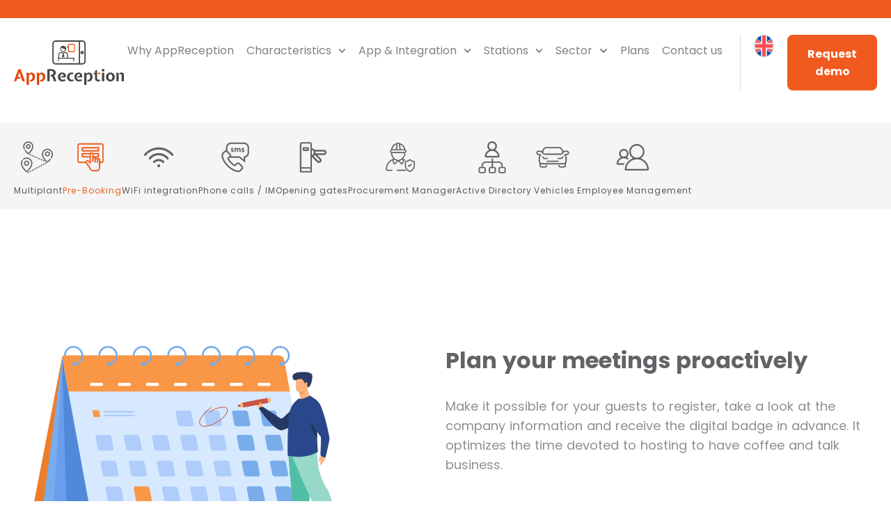

--- FILE ---
content_type: text/html; charset=UTF-8
request_url: https://appreception.it/en/characteristics/pre-booking/
body_size: 42715
content:
<!doctype html>
<html lang="en-US">
<head>
	<meta charset="UTF-8">
	<meta name="viewport" content="width=device-width, initial-scale=1">
	<link rel="profile" href="https://gmpg.org/xfn/11">
	<meta name='robots' content='index, follow, max-image-preview:large, max-snippet:-1, max-video-preview:-1' />
	<style>img:is([sizes="auto" i], [sizes^="auto," i]) { contain-intrinsic-size: 3000px 1500px }</style>
	<script data-minify="1" id="cookieyes" type="text/javascript" src="https://appreception.it/wp-content/cache/min/1/client_data/8dd2f4524d98c555e108cd30/script.js?ver=1760545757" defer></script>
<!-- Google Tag Manager for WordPress by gtm4wp.com -->
<script data-cfasync="false" data-pagespeed-no-defer>
	var gtm4wp_datalayer_name = "dataLayer";
	var dataLayer = dataLayer || [];
</script>
<!-- End Google Tag Manager for WordPress by gtm4wp.com -->
	<!-- This site is optimized with the Yoast SEO plugin v26.0 - https://yoast.com/wordpress/plugins/seo/ -->
	<title>Pre-Booking - AppReception</title><link rel="preload" as="style" href="https://fonts.googleapis.com/css?family=Poppins%3A100%2C100italic%2C200%2C200italic%2C300%2C300italic%2C400%2C400italic%2C500%2C500italic%2C600%2C600italic%2C700%2C700italic%2C800%2C800italic%2C900%2C900italic%7CRoboto%20Slab%3A100%2C100italic%2C200%2C200italic%2C300%2C300italic%2C400%2C400italic%2C500%2C500italic%2C600%2C600italic%2C700%2C700italic%2C800%2C800italic%2C900%2C900italic%7CRoboto%3A100%2C100italic%2C200%2C200italic%2C300%2C300italic%2C400%2C400italic%2C500%2C500italic%2C600%2C600italic%2C700%2C700italic%2C800%2C800italic%2C900%2C900italic%7CMontserrat%3A100%2C100italic%2C200%2C200italic%2C300%2C300italic%2C400%2C400italic%2C500%2C500italic%2C600%2C600italic%2C700%2C700italic%2C800%2C800italic%2C900%2C900italic&#038;display=swap" /><link rel="stylesheet" href="https://fonts.googleapis.com/css?family=Poppins%3A100%2C100italic%2C200%2C200italic%2C300%2C300italic%2C400%2C400italic%2C500%2C500italic%2C600%2C600italic%2C700%2C700italic%2C800%2C800italic%2C900%2C900italic%7CRoboto%20Slab%3A100%2C100italic%2C200%2C200italic%2C300%2C300italic%2C400%2C400italic%2C500%2C500italic%2C600%2C600italic%2C700%2C700italic%2C800%2C800italic%2C900%2C900italic%7CRoboto%3A100%2C100italic%2C200%2C200italic%2C300%2C300italic%2C400%2C400italic%2C500%2C500italic%2C600%2C600italic%2C700%2C700italic%2C800%2C800italic%2C900%2C900italic%7CMontserrat%3A100%2C100italic%2C200%2C200italic%2C300%2C300italic%2C400%2C400italic%2C500%2C500italic%2C600%2C600italic%2C700%2C700italic%2C800%2C800italic%2C900%2C900italic&#038;display=swap" media="print" onload="this.media='all'" /><noscript><link rel="stylesheet" href="https://fonts.googleapis.com/css?family=Poppins%3A100%2C100italic%2C200%2C200italic%2C300%2C300italic%2C400%2C400italic%2C500%2C500italic%2C600%2C600italic%2C700%2C700italic%2C800%2C800italic%2C900%2C900italic%7CRoboto%20Slab%3A100%2C100italic%2C200%2C200italic%2C300%2C300italic%2C400%2C400italic%2C500%2C500italic%2C600%2C600italic%2C700%2C700italic%2C800%2C800italic%2C900%2C900italic%7CRoboto%3A100%2C100italic%2C200%2C200italic%2C300%2C300italic%2C400%2C400italic%2C500%2C500italic%2C600%2C600italic%2C700%2C700italic%2C800%2C800italic%2C900%2C900italic%7CMontserrat%3A100%2C100italic%2C200%2C200italic%2C300%2C300italic%2C400%2C400italic%2C500%2C500italic%2C600%2C600italic%2C700%2C700italic%2C800%2C800italic%2C900%2C900italic&#038;display=swap" /></noscript><link rel="stylesheet" href="https://appreception.it/wp-content/cache/min/1/bcd3a12fbbb2efec1f49c56f64cdc6e8.css" media="all" data-minify="1" />
	<link rel="canonical" href="https://appreception.it/en/characteristics/pre-booking/" />
	<meta property="og:locale" content="en_US" />
	<meta property="og:type" content="article" />
	<meta property="og:title" content="Pre-Booking - AppReception" />
	<meta property="og:description" content="Multiplant Pre-Booking WiFi integration Phone calls / IM Opening gates Procurement Manager Active Directory Vehicles Employee Management Plan your meetings proactively Make it possible for your guests to register, take a look at the company information and receive the digital badge in advance. It optimizes the time devoted to hosting to have coffee and talk [&hellip;]" />
	<meta property="og:url" content="https://appreception.it/en/characteristics/pre-booking/" />
	<meta property="og:site_name" content="AppReception" />
	<meta property="article:publisher" content="https://www.facebook.com/DigiBitesrl" />
	<meta property="article:modified_time" content="2024-05-15T15:37:44+00:00" />
	<meta property="og:image" content="https://appreception.it/wp-content/uploads/2024/04/appreception-modulo-add-on-pre-booking.jpg" />
	<meta property="og:image:width" content="580" />
	<meta property="og:image:height" content="771" />
	<meta property="og:image:type" content="image/jpeg" />
	<meta name="twitter:card" content="summary_large_image" />
	<meta name="twitter:label1" content="Est. reading time" />
	<meta name="twitter:data1" content="13 minutes" />
	<script type="application/ld+json" class="yoast-schema-graph">{"@context":"https://schema.org","@graph":[{"@type":"WebPage","@id":"https://appreception.it/en/characteristics/pre-booking/","url":"https://appreception.it/en/characteristics/pre-booking/","name":"Pre-Booking - AppReception","isPartOf":{"@id":"https://appreception.it/en/#website"},"primaryImageOfPage":{"@id":"https://appreception.it/en/characteristics/pre-booking/#primaryimage"},"image":{"@id":"https://appreception.it/en/characteristics/pre-booking/#primaryimage"},"thumbnailUrl":"https://appreception.it/wp-content/uploads/2024/04/appreception-modulo-add-on-pre-booking.jpg","datePublished":"2024-03-22T12:08:14+00:00","dateModified":"2024-05-15T15:37:44+00:00","breadcrumb":{"@id":"https://appreception.it/en/characteristics/pre-booking/#breadcrumb"},"inLanguage":"en-US","potentialAction":[{"@type":"ReadAction","target":["https://appreception.it/en/characteristics/pre-booking/"]}]},{"@type":"ImageObject","inLanguage":"en-US","@id":"https://appreception.it/en/characteristics/pre-booking/#primaryimage","url":"https://appreception.it/wp-content/uploads/2024/04/appreception-modulo-add-on-pre-booking.jpg","contentUrl":"https://appreception.it/wp-content/uploads/2024/04/appreception-modulo-add-on-pre-booking.jpg","width":580,"height":771,"caption":"AppReception modulo Add-On pre-booking"},{"@type":"BreadcrumbList","@id":"https://appreception.it/en/characteristics/pre-booking/#breadcrumb","itemListElement":[{"@type":"ListItem","position":1,"name":"Home","item":"https://appreception.it/en/"},{"@type":"ListItem","position":2,"name":"Pre-Booking"}]},{"@type":"WebSite","@id":"https://appreception.it/en/#website","url":"https://appreception.it/en/","name":"AppReception","description":"Accoglienza e registrazione dei visitatori in azienda","publisher":{"@id":"https://appreception.it/en/#organization"},"potentialAction":[{"@type":"SearchAction","target":{"@type":"EntryPoint","urlTemplate":"https://appreception.it/en/?s={search_term_string}"},"query-input":{"@type":"PropertyValueSpecification","valueRequired":true,"valueName":"search_term_string"}}],"inLanguage":"en-US"},{"@type":"Organization","@id":"https://appreception.it/en/#organization","name":"DigiBite srl","alternateName":"DigiBite","url":"https://appreception.it/en/","logo":{"@type":"ImageObject","inLanguage":"en-US","@id":"https://appreception.it/en/#/schema/logo/image/","url":"https://appreception.it/wp-content/uploads/2024/04/digibite-verticale-512x512-1.png","contentUrl":"https://appreception.it/wp-content/uploads/2024/04/digibite-verticale-512x512-1.png","width":512,"height":512,"caption":"DigiBite srl"},"image":{"@id":"https://appreception.it/en/#/schema/logo/image/"},"sameAs":["https://www.facebook.com/DigiBitesrl","https://www.linkedin.com/company/digibitesrl/","https://www.instagram.com/digibitesrl/"]}]}</script>
	<!-- / Yoast SEO plugin. -->


<link href='https://fonts.gstatic.com' crossorigin rel='preconnect' />
<style id='safe-svg-svg-icon-style-inline-css'>
.safe-svg-cover{text-align:center}.safe-svg-cover .safe-svg-inside{display:inline-block;max-width:100%}.safe-svg-cover svg{fill:currentColor;height:100%;max-height:100%;max-width:100%;width:100%}

</style>
<style id='global-styles-inline-css'>
:root{--wp--preset--aspect-ratio--square: 1;--wp--preset--aspect-ratio--4-3: 4/3;--wp--preset--aspect-ratio--3-4: 3/4;--wp--preset--aspect-ratio--3-2: 3/2;--wp--preset--aspect-ratio--2-3: 2/3;--wp--preset--aspect-ratio--16-9: 16/9;--wp--preset--aspect-ratio--9-16: 9/16;--wp--preset--color--black: #000000;--wp--preset--color--cyan-bluish-gray: #abb8c3;--wp--preset--color--white: #ffffff;--wp--preset--color--pale-pink: #f78da7;--wp--preset--color--vivid-red: #cf2e2e;--wp--preset--color--luminous-vivid-orange: #ff6900;--wp--preset--color--luminous-vivid-amber: #fcb900;--wp--preset--color--light-green-cyan: #7bdcb5;--wp--preset--color--vivid-green-cyan: #00d084;--wp--preset--color--pale-cyan-blue: #8ed1fc;--wp--preset--color--vivid-cyan-blue: #0693e3;--wp--preset--color--vivid-purple: #9b51e0;--wp--preset--gradient--vivid-cyan-blue-to-vivid-purple: linear-gradient(135deg,rgba(6,147,227,1) 0%,rgb(155,81,224) 100%);--wp--preset--gradient--light-green-cyan-to-vivid-green-cyan: linear-gradient(135deg,rgb(122,220,180) 0%,rgb(0,208,130) 100%);--wp--preset--gradient--luminous-vivid-amber-to-luminous-vivid-orange: linear-gradient(135deg,rgba(252,185,0,1) 0%,rgba(255,105,0,1) 100%);--wp--preset--gradient--luminous-vivid-orange-to-vivid-red: linear-gradient(135deg,rgba(255,105,0,1) 0%,rgb(207,46,46) 100%);--wp--preset--gradient--very-light-gray-to-cyan-bluish-gray: linear-gradient(135deg,rgb(238,238,238) 0%,rgb(169,184,195) 100%);--wp--preset--gradient--cool-to-warm-spectrum: linear-gradient(135deg,rgb(74,234,220) 0%,rgb(151,120,209) 20%,rgb(207,42,186) 40%,rgb(238,44,130) 60%,rgb(251,105,98) 80%,rgb(254,248,76) 100%);--wp--preset--gradient--blush-light-purple: linear-gradient(135deg,rgb(255,206,236) 0%,rgb(152,150,240) 100%);--wp--preset--gradient--blush-bordeaux: linear-gradient(135deg,rgb(254,205,165) 0%,rgb(254,45,45) 50%,rgb(107,0,62) 100%);--wp--preset--gradient--luminous-dusk: linear-gradient(135deg,rgb(255,203,112) 0%,rgb(199,81,192) 50%,rgb(65,88,208) 100%);--wp--preset--gradient--pale-ocean: linear-gradient(135deg,rgb(255,245,203) 0%,rgb(182,227,212) 50%,rgb(51,167,181) 100%);--wp--preset--gradient--electric-grass: linear-gradient(135deg,rgb(202,248,128) 0%,rgb(113,206,126) 100%);--wp--preset--gradient--midnight: linear-gradient(135deg,rgb(2,3,129) 0%,rgb(40,116,252) 100%);--wp--preset--font-size--small: 13px;--wp--preset--font-size--medium: 20px;--wp--preset--font-size--large: 36px;--wp--preset--font-size--x-large: 42px;--wp--preset--spacing--20: 0.44rem;--wp--preset--spacing--30: 0.67rem;--wp--preset--spacing--40: 1rem;--wp--preset--spacing--50: 1.5rem;--wp--preset--spacing--60: 2.25rem;--wp--preset--spacing--70: 3.38rem;--wp--preset--spacing--80: 5.06rem;--wp--preset--shadow--natural: 6px 6px 9px rgba(0, 0, 0, 0.2);--wp--preset--shadow--deep: 12px 12px 50px rgba(0, 0, 0, 0.4);--wp--preset--shadow--sharp: 6px 6px 0px rgba(0, 0, 0, 0.2);--wp--preset--shadow--outlined: 6px 6px 0px -3px rgba(255, 255, 255, 1), 6px 6px rgba(0, 0, 0, 1);--wp--preset--shadow--crisp: 6px 6px 0px rgba(0, 0, 0, 1);}:root { --wp--style--global--content-size: 800px;--wp--style--global--wide-size: 1200px; }:where(body) { margin: 0; }.wp-site-blocks > .alignleft { float: left; margin-right: 2em; }.wp-site-blocks > .alignright { float: right; margin-left: 2em; }.wp-site-blocks > .aligncenter { justify-content: center; margin-left: auto; margin-right: auto; }:where(.wp-site-blocks) > * { margin-block-start: 24px; margin-block-end: 0; }:where(.wp-site-blocks) > :first-child { margin-block-start: 0; }:where(.wp-site-blocks) > :last-child { margin-block-end: 0; }:root { --wp--style--block-gap: 24px; }:root :where(.is-layout-flow) > :first-child{margin-block-start: 0;}:root :where(.is-layout-flow) > :last-child{margin-block-end: 0;}:root :where(.is-layout-flow) > *{margin-block-start: 24px;margin-block-end: 0;}:root :where(.is-layout-constrained) > :first-child{margin-block-start: 0;}:root :where(.is-layout-constrained) > :last-child{margin-block-end: 0;}:root :where(.is-layout-constrained) > *{margin-block-start: 24px;margin-block-end: 0;}:root :where(.is-layout-flex){gap: 24px;}:root :where(.is-layout-grid){gap: 24px;}.is-layout-flow > .alignleft{float: left;margin-inline-start: 0;margin-inline-end: 2em;}.is-layout-flow > .alignright{float: right;margin-inline-start: 2em;margin-inline-end: 0;}.is-layout-flow > .aligncenter{margin-left: auto !important;margin-right: auto !important;}.is-layout-constrained > .alignleft{float: left;margin-inline-start: 0;margin-inline-end: 2em;}.is-layout-constrained > .alignright{float: right;margin-inline-start: 2em;margin-inline-end: 0;}.is-layout-constrained > .aligncenter{margin-left: auto !important;margin-right: auto !important;}.is-layout-constrained > :where(:not(.alignleft):not(.alignright):not(.alignfull)){max-width: var(--wp--style--global--content-size);margin-left: auto !important;margin-right: auto !important;}.is-layout-constrained > .alignwide{max-width: var(--wp--style--global--wide-size);}body .is-layout-flex{display: flex;}.is-layout-flex{flex-wrap: wrap;align-items: center;}.is-layout-flex > :is(*, div){margin: 0;}body .is-layout-grid{display: grid;}.is-layout-grid > :is(*, div){margin: 0;}body{padding-top: 0px;padding-right: 0px;padding-bottom: 0px;padding-left: 0px;}a:where(:not(.wp-element-button)){text-decoration: underline;}:root :where(.wp-element-button, .wp-block-button__link){background-color: #32373c;border-width: 0;color: #fff;font-family: inherit;font-size: inherit;line-height: inherit;padding: calc(0.667em + 2px) calc(1.333em + 2px);text-decoration: none;}.has-black-color{color: var(--wp--preset--color--black) !important;}.has-cyan-bluish-gray-color{color: var(--wp--preset--color--cyan-bluish-gray) !important;}.has-white-color{color: var(--wp--preset--color--white) !important;}.has-pale-pink-color{color: var(--wp--preset--color--pale-pink) !important;}.has-vivid-red-color{color: var(--wp--preset--color--vivid-red) !important;}.has-luminous-vivid-orange-color{color: var(--wp--preset--color--luminous-vivid-orange) !important;}.has-luminous-vivid-amber-color{color: var(--wp--preset--color--luminous-vivid-amber) !important;}.has-light-green-cyan-color{color: var(--wp--preset--color--light-green-cyan) !important;}.has-vivid-green-cyan-color{color: var(--wp--preset--color--vivid-green-cyan) !important;}.has-pale-cyan-blue-color{color: var(--wp--preset--color--pale-cyan-blue) !important;}.has-vivid-cyan-blue-color{color: var(--wp--preset--color--vivid-cyan-blue) !important;}.has-vivid-purple-color{color: var(--wp--preset--color--vivid-purple) !important;}.has-black-background-color{background-color: var(--wp--preset--color--black) !important;}.has-cyan-bluish-gray-background-color{background-color: var(--wp--preset--color--cyan-bluish-gray) !important;}.has-white-background-color{background-color: var(--wp--preset--color--white) !important;}.has-pale-pink-background-color{background-color: var(--wp--preset--color--pale-pink) !important;}.has-vivid-red-background-color{background-color: var(--wp--preset--color--vivid-red) !important;}.has-luminous-vivid-orange-background-color{background-color: var(--wp--preset--color--luminous-vivid-orange) !important;}.has-luminous-vivid-amber-background-color{background-color: var(--wp--preset--color--luminous-vivid-amber) !important;}.has-light-green-cyan-background-color{background-color: var(--wp--preset--color--light-green-cyan) !important;}.has-vivid-green-cyan-background-color{background-color: var(--wp--preset--color--vivid-green-cyan) !important;}.has-pale-cyan-blue-background-color{background-color: var(--wp--preset--color--pale-cyan-blue) !important;}.has-vivid-cyan-blue-background-color{background-color: var(--wp--preset--color--vivid-cyan-blue) !important;}.has-vivid-purple-background-color{background-color: var(--wp--preset--color--vivid-purple) !important;}.has-black-border-color{border-color: var(--wp--preset--color--black) !important;}.has-cyan-bluish-gray-border-color{border-color: var(--wp--preset--color--cyan-bluish-gray) !important;}.has-white-border-color{border-color: var(--wp--preset--color--white) !important;}.has-pale-pink-border-color{border-color: var(--wp--preset--color--pale-pink) !important;}.has-vivid-red-border-color{border-color: var(--wp--preset--color--vivid-red) !important;}.has-luminous-vivid-orange-border-color{border-color: var(--wp--preset--color--luminous-vivid-orange) !important;}.has-luminous-vivid-amber-border-color{border-color: var(--wp--preset--color--luminous-vivid-amber) !important;}.has-light-green-cyan-border-color{border-color: var(--wp--preset--color--light-green-cyan) !important;}.has-vivid-green-cyan-border-color{border-color: var(--wp--preset--color--vivid-green-cyan) !important;}.has-pale-cyan-blue-border-color{border-color: var(--wp--preset--color--pale-cyan-blue) !important;}.has-vivid-cyan-blue-border-color{border-color: var(--wp--preset--color--vivid-cyan-blue) !important;}.has-vivid-purple-border-color{border-color: var(--wp--preset--color--vivid-purple) !important;}.has-vivid-cyan-blue-to-vivid-purple-gradient-background{background: var(--wp--preset--gradient--vivid-cyan-blue-to-vivid-purple) !important;}.has-light-green-cyan-to-vivid-green-cyan-gradient-background{background: var(--wp--preset--gradient--light-green-cyan-to-vivid-green-cyan) !important;}.has-luminous-vivid-amber-to-luminous-vivid-orange-gradient-background{background: var(--wp--preset--gradient--luminous-vivid-amber-to-luminous-vivid-orange) !important;}.has-luminous-vivid-orange-to-vivid-red-gradient-background{background: var(--wp--preset--gradient--luminous-vivid-orange-to-vivid-red) !important;}.has-very-light-gray-to-cyan-bluish-gray-gradient-background{background: var(--wp--preset--gradient--very-light-gray-to-cyan-bluish-gray) !important;}.has-cool-to-warm-spectrum-gradient-background{background: var(--wp--preset--gradient--cool-to-warm-spectrum) !important;}.has-blush-light-purple-gradient-background{background: var(--wp--preset--gradient--blush-light-purple) !important;}.has-blush-bordeaux-gradient-background{background: var(--wp--preset--gradient--blush-bordeaux) !important;}.has-luminous-dusk-gradient-background{background: var(--wp--preset--gradient--luminous-dusk) !important;}.has-pale-ocean-gradient-background{background: var(--wp--preset--gradient--pale-ocean) !important;}.has-electric-grass-gradient-background{background: var(--wp--preset--gradient--electric-grass) !important;}.has-midnight-gradient-background{background: var(--wp--preset--gradient--midnight) !important;}.has-small-font-size{font-size: var(--wp--preset--font-size--small) !important;}.has-medium-font-size{font-size: var(--wp--preset--font-size--medium) !important;}.has-large-font-size{font-size: var(--wp--preset--font-size--large) !important;}.has-x-large-font-size{font-size: var(--wp--preset--font-size--x-large) !important;}
:root :where(.wp-block-pullquote){font-size: 1.5em;line-height: 1.6;}
</style>







<style id='elementor-frontend-inline-css'>
.elementor-kit-6{--e-global-color-primary:#8C8F91;--e-global-color-secondary:#54595F;--e-global-color-text:#7A7A7A;--e-global-color-accent:#61CE70;--e-global-typography-primary-font-family:"Poppins";--e-global-typography-primary-font-size:16px;--e-global-typography-primary-font-weight:400;--e-global-typography-secondary-font-family:"Roboto Slab";--e-global-typography-secondary-font-weight:400;--e-global-typography-text-font-family:"Poppins";--e-global-typography-text-font-size:16px;--e-global-typography-text-font-weight:400;--e-global-typography-text-line-height:24px;--e-global-typography-accent-font-family:"Roboto";--e-global-typography-accent-font-weight:500;}.elementor-kit-6 e-page-transition{background-color:#FFBC7D;}.elementor-kit-6 button,.elementor-kit-6 input[type="button"],.elementor-kit-6 input[type="submit"],.elementor-kit-6 .elementor-button{font-family:"Poppins", Sans-serif;}.elementor-section.elementor-section-boxed > .elementor-container{max-width:1140px;}.e-con{--container-max-width:1140px;}.elementor-widget:not(:last-child){margin-block-end:20px;}.elementor-element{--widgets-spacing:20px 20px;--widgets-spacing-row:20px;--widgets-spacing-column:20px;}{}h1.entry-title{display:var(--page-title-display);}.site-header .site-branding{flex-direction:column;align-items:stretch;}.site-header{padding-inline-end:0px;padding-inline-start:0px;}.site-footer .site-branding{flex-direction:column;align-items:stretch;}@media(max-width:1024px){.elementor-section.elementor-section-boxed > .elementor-container{max-width:1024px;}.e-con{--container-max-width:1024px;}}@media(max-width:767px){.elementor-section.elementor-section-boxed > .elementor-container{max-width:767px;}.e-con{--container-max-width:767px;}}
.elementor-7137 .elementor-element.elementor-element-a936742{--display:flex;--flex-direction:row;--container-widget-width:initial;--container-widget-height:100%;--container-widget-flex-grow:1;--container-widget-align-self:stretch;--flex-wrap-mobile:wrap;--margin-top:0px;--margin-bottom:0px;--margin-left:0px;--margin-right:0px;--padding-top:20px;--padding-bottom:20px;--padding-left:20px;--padding-right:20px;}.elementor-7137 .elementor-element.elementor-element-a936742:not(.elementor-motion-effects-element-type-background), .elementor-7137 .elementor-element.elementor-element-a936742 > .elementor-motion-effects-container > .elementor-motion-effects-layer{background-color:#F5F5F5;}.elementor-7137 .elementor-element.elementor-element-e15d4d6{--display:flex;--flex-direction:row;--container-widget-width:calc( ( 1 - var( --container-widget-flex-grow ) ) * 100% );--container-widget-height:100%;--container-widget-flex-grow:1;--container-widget-align-self:stretch;--flex-wrap-mobile:wrap;--justify-content:center;--align-items:center;--gap:46px 46px;--row-gap:46px;--column-gap:46px;--padding-top:0px;--padding-bottom:0px;--padding-left:0px;--padding-right:0px;}.elementor-widget-image-box .elementor-image-box-title{font-family:var( --e-global-typography-primary-font-family ), Sans-serif;font-size:var( --e-global-typography-primary-font-size );font-weight:var( --e-global-typography-primary-font-weight );color:var( --e-global-color-primary );}.elementor-widget-image-box:has(:hover) .elementor-image-box-title,
					 .elementor-widget-image-box:has(:focus) .elementor-image-box-title{color:var( --e-global-color-primary );}.elementor-widget-image-box .elementor-image-box-description{font-family:var( --e-global-typography-text-font-family ), Sans-serif;font-size:var( --e-global-typography-text-font-size );font-weight:var( --e-global-typography-text-font-weight );line-height:var( --e-global-typography-text-line-height );color:var( --e-global-color-text );}.elementor-7137 .elementor-element.elementor-element-4470fd9 > .elementor-widget-container{margin:0px 0px -5px 0px;}.elementor-7137 .elementor-element.elementor-element-4470fd9.elementor-position-right .elementor-image-box-img{margin-left:0px;}.elementor-7137 .elementor-element.elementor-element-4470fd9.elementor-position-left .elementor-image-box-img{margin-right:0px;}.elementor-7137 .elementor-element.elementor-element-4470fd9.elementor-position-top .elementor-image-box-img{margin-bottom:0px;}.elementor-7137 .elementor-element.elementor-element-4470fd9 .elementor-image-box-title{margin-bottom:0px;font-family:"Poppins", Sans-serif;font-size:12px;font-weight:400;line-height:22px;letter-spacing:1px;color:#585857;}.elementor-7137 .elementor-element.elementor-element-4470fd9 .elementor-image-box-wrapper .elementor-image-box-img{width:65px;}.elementor-7137 .elementor-element.elementor-element-4470fd9 .elementor-image-box-img img{transition-duration:0.3s;}.elementor-7137 .elementor-element.elementor-element-f7a9a5c > .elementor-widget-container{margin:0px 0px -5px 0px;}.elementor-7137 .elementor-element.elementor-element-f7a9a5c.elementor-position-right .elementor-image-box-img{margin-left:0px;}.elementor-7137 .elementor-element.elementor-element-f7a9a5c.elementor-position-left .elementor-image-box-img{margin-right:0px;}.elementor-7137 .elementor-element.elementor-element-f7a9a5c.elementor-position-top .elementor-image-box-img{margin-bottom:0px;}.elementor-7137 .elementor-element.elementor-element-f7a9a5c .elementor-image-box-title{margin-bottom:0px;font-family:"Poppins", Sans-serif;font-size:12px;font-weight:400;line-height:22px;letter-spacing:1px;color:#F05A1F;}.elementor-7137 .elementor-element.elementor-element-f7a9a5c .elementor-image-box-wrapper .elementor-image-box-img{width:65px;}.elementor-7137 .elementor-element.elementor-element-f7a9a5c .elementor-image-box-img img{transition-duration:0.3s;}.elementor-7137 .elementor-element.elementor-element-5c6afff > .elementor-widget-container{margin:0px 0px -5px 0px;}.elementor-7137 .elementor-element.elementor-element-5c6afff.elementor-position-right .elementor-image-box-img{margin-left:0px;}.elementor-7137 .elementor-element.elementor-element-5c6afff.elementor-position-left .elementor-image-box-img{margin-right:0px;}.elementor-7137 .elementor-element.elementor-element-5c6afff.elementor-position-top .elementor-image-box-img{margin-bottom:0px;}.elementor-7137 .elementor-element.elementor-element-5c6afff .elementor-image-box-title{margin-bottom:0px;font-family:"Poppins", Sans-serif;font-size:12px;font-weight:400;line-height:22px;letter-spacing:1px;color:#585857;}.elementor-7137 .elementor-element.elementor-element-5c6afff .elementor-image-box-wrapper .elementor-image-box-img{width:65px;}.elementor-7137 .elementor-element.elementor-element-5c6afff .elementor-image-box-img img{transition-duration:0.3s;}.elementor-7137 .elementor-element.elementor-element-58835ae > .elementor-widget-container{margin:0px 0px -5px 0px;}.elementor-7137 .elementor-element.elementor-element-58835ae.elementor-position-right .elementor-image-box-img{margin-left:0px;}.elementor-7137 .elementor-element.elementor-element-58835ae.elementor-position-left .elementor-image-box-img{margin-right:0px;}.elementor-7137 .elementor-element.elementor-element-58835ae.elementor-position-top .elementor-image-box-img{margin-bottom:0px;}.elementor-7137 .elementor-element.elementor-element-58835ae .elementor-image-box-title{margin-bottom:0px;font-family:"Poppins", Sans-serif;font-size:12px;font-weight:400;line-height:22px;letter-spacing:1px;color:#585857;}.elementor-7137 .elementor-element.elementor-element-58835ae .elementor-image-box-wrapper .elementor-image-box-img{width:65px;}.elementor-7137 .elementor-element.elementor-element-58835ae .elementor-image-box-img img{transition-duration:0.3s;}.elementor-7137 .elementor-element.elementor-element-56d4a17 > .elementor-widget-container{margin:0px 0px -5px 0px;}.elementor-7137 .elementor-element.elementor-element-56d4a17.elementor-position-right .elementor-image-box-img{margin-left:0px;}.elementor-7137 .elementor-element.elementor-element-56d4a17.elementor-position-left .elementor-image-box-img{margin-right:0px;}.elementor-7137 .elementor-element.elementor-element-56d4a17.elementor-position-top .elementor-image-box-img{margin-bottom:0px;}.elementor-7137 .elementor-element.elementor-element-56d4a17 .elementor-image-box-title{margin-bottom:0px;font-family:"Poppins", Sans-serif;font-size:12px;font-weight:400;line-height:22px;letter-spacing:1px;color:#585857;}.elementor-7137 .elementor-element.elementor-element-56d4a17 .elementor-image-box-wrapper .elementor-image-box-img{width:65px;}.elementor-7137 .elementor-element.elementor-element-56d4a17 .elementor-image-box-img img{transition-duration:0.3s;}.elementor-7137 .elementor-element.elementor-element-bee2b56 > .elementor-widget-container{margin:0px 0px -5px 0px;}.elementor-7137 .elementor-element.elementor-element-bee2b56.elementor-position-right .elementor-image-box-img{margin-left:0px;}.elementor-7137 .elementor-element.elementor-element-bee2b56.elementor-position-left .elementor-image-box-img{margin-right:0px;}.elementor-7137 .elementor-element.elementor-element-bee2b56.elementor-position-top .elementor-image-box-img{margin-bottom:0px;}.elementor-7137 .elementor-element.elementor-element-bee2b56 .elementor-image-box-title{margin-bottom:0px;font-family:"Poppins", Sans-serif;font-size:12px;font-weight:400;line-height:22px;letter-spacing:1px;color:#585857;}.elementor-7137 .elementor-element.elementor-element-bee2b56 .elementor-image-box-wrapper .elementor-image-box-img{width:65px;}.elementor-7137 .elementor-element.elementor-element-bee2b56 .elementor-image-box-img img{transition-duration:0.3s;}.elementor-7137 .elementor-element.elementor-element-5b866f6 > .elementor-widget-container{margin:0px 0px -5px 0px;}.elementor-7137 .elementor-element.elementor-element-5b866f6.elementor-position-right .elementor-image-box-img{margin-left:0px;}.elementor-7137 .elementor-element.elementor-element-5b866f6.elementor-position-left .elementor-image-box-img{margin-right:0px;}.elementor-7137 .elementor-element.elementor-element-5b866f6.elementor-position-top .elementor-image-box-img{margin-bottom:0px;}.elementor-7137 .elementor-element.elementor-element-5b866f6 .elementor-image-box-title{margin-bottom:0px;font-family:"Poppins", Sans-serif;font-size:12px;font-weight:400;line-height:22px;letter-spacing:1px;color:#585857;}.elementor-7137 .elementor-element.elementor-element-5b866f6 .elementor-image-box-wrapper .elementor-image-box-img{width:65px;}.elementor-7137 .elementor-element.elementor-element-5b866f6 .elementor-image-box-img img{transition-duration:0.3s;}.elementor-7137 .elementor-element.elementor-element-51834b6 > .elementor-widget-container{margin:0px 0px -5px 0px;}.elementor-7137 .elementor-element.elementor-element-51834b6.elementor-position-right .elementor-image-box-img{margin-left:0px;}.elementor-7137 .elementor-element.elementor-element-51834b6.elementor-position-left .elementor-image-box-img{margin-right:0px;}.elementor-7137 .elementor-element.elementor-element-51834b6.elementor-position-top .elementor-image-box-img{margin-bottom:0px;}.elementor-7137 .elementor-element.elementor-element-51834b6 .elementor-image-box-title{margin-bottom:0px;font-family:"Poppins", Sans-serif;font-size:12px;font-weight:400;line-height:22px;letter-spacing:1px;color:#585857;}.elementor-7137 .elementor-element.elementor-element-51834b6 .elementor-image-box-wrapper .elementor-image-box-img{width:65px;}.elementor-7137 .elementor-element.elementor-element-51834b6 .elementor-image-box-img img{transition-duration:0.3s;}.elementor-7137 .elementor-element.elementor-element-7a6262e > .elementor-widget-container{margin:0px 0px -5px 0px;}.elementor-7137 .elementor-element.elementor-element-7a6262e.elementor-position-right .elementor-image-box-img{margin-left:0px;}.elementor-7137 .elementor-element.elementor-element-7a6262e.elementor-position-left .elementor-image-box-img{margin-right:0px;}.elementor-7137 .elementor-element.elementor-element-7a6262e.elementor-position-top .elementor-image-box-img{margin-bottom:0px;}.elementor-7137 .elementor-element.elementor-element-7a6262e .elementor-image-box-title{margin-bottom:0px;font-family:"Poppins", Sans-serif;font-size:12px;font-weight:400;line-height:22px;letter-spacing:1px;color:#585857;}.elementor-7137 .elementor-element.elementor-element-7a6262e .elementor-image-box-wrapper .elementor-image-box-img{width:65px;}.elementor-7137 .elementor-element.elementor-element-7a6262e .elementor-image-box-img img{transition-duration:0.3s;}.elementor-7137 .elementor-element.elementor-element-8ae5f41{--display:flex;--flex-direction:row;--container-widget-width:initial;--container-widget-height:100%;--container-widget-flex-grow:1;--container-widget-align-self:stretch;--flex-wrap-mobile:wrap;--justify-content:center;--margin-top:0px;--margin-bottom:0px;--margin-left:0px;--margin-right:0px;--padding-top:20px;--padding-bottom:20px;--padding-left:20px;--padding-right:20px;--z-index:9999;}.elementor-7137 .elementor-element.elementor-element-8ae5f41:not(.elementor-motion-effects-element-type-background), .elementor-7137 .elementor-element.elementor-element-8ae5f41 > .elementor-motion-effects-container > .elementor-motion-effects-layer{background-color:#F5F5F5;}.elementor-7137 .elementor-element.elementor-element-55ab070{--swiper-slides-to-display:8;--swiper-slides-gap:10px;--arrow-prev-left-align:0%;--arrow-prev-translate-x:0px;--arrow-prev-left-position:0px;--arrow-prev-top-align:50%;--arrow-prev-translate-y:-50%;--arrow-prev-top-position:0px;--arrow-next-right-align:0%;--arrow-next-translate-x:0%;--arrow-next-right-position:0px;--arrow-next-top-align:50%;--arrow-next-translate-y:-50%;--arrow-next-top-position:0px;}.elementor-7137 .elementor-element.elementor-element-ea3a8c3{--display:flex;--flex-direction:row;--container-widget-width:initial;--container-widget-height:100%;--container-widget-flex-grow:1;--container-widget-align-self:stretch;--flex-wrap-mobile:wrap;--gap:0px 0px;--row-gap:0px;--column-gap:0px;--padding-top:197px;--padding-bottom:0px;--padding-left:20px;--padding-right:20px;}.elementor-7137 .elementor-element.elementor-element-6a8e3a9{--display:flex;--flex-direction:column;--container-widget-width:100%;--container-widget-height:initial;--container-widget-flex-grow:0;--container-widget-align-self:initial;--flex-wrap-mobile:wrap;--gap:0px 0px;--row-gap:0px;--column-gap:0px;--padding-top:0px;--padding-bottom:0px;--padding-left:0px;--padding-right:0px;}.elementor-7137 .elementor-element.elementor-element-6a8e3a9.e-con{--order:99999 /* order end hack */;--flex-grow:0;--flex-shrink:0;}.elementor-widget-heading .elementor-heading-title{font-family:var( --e-global-typography-primary-font-family ), Sans-serif;font-size:var( --e-global-typography-primary-font-size );font-weight:var( --e-global-typography-primary-font-weight );color:var( --e-global-color-primary );}.elementor-7137 .elementor-element.elementor-element-1d64ebb > .elementor-widget-container{padding:0px 0px 32px 0px;}.elementor-7137 .elementor-element.elementor-element-1d64ebb .elementor-heading-title{font-family:"Poppins", Sans-serif;font-size:32px;font-weight:700;line-height:41px;word-spacing:1px;color:#626366;}.elementor-widget-text-editor{font-family:var( --e-global-typography-text-font-family ), Sans-serif;font-size:var( --e-global-typography-text-font-size );font-weight:var( --e-global-typography-text-font-weight );line-height:var( --e-global-typography-text-line-height );color:var( --e-global-color-text );}.elementor-widget-text-editor.elementor-drop-cap-view-stacked .elementor-drop-cap{background-color:var( --e-global-color-primary );}.elementor-widget-text-editor.elementor-drop-cap-view-framed .elementor-drop-cap, .elementor-widget-text-editor.elementor-drop-cap-view-default .elementor-drop-cap{color:var( --e-global-color-primary );border-color:var( --e-global-color-primary );}.elementor-7137 .elementor-element.elementor-element-1d038cd > .elementor-widget-container{padding:0px 0px 25px 0px;}.elementor-7137 .elementor-element.elementor-element-1d038cd{font-family:"Poppins", Sans-serif;font-size:18px;font-weight:400;line-height:28px;word-spacing:1px;color:#8C8F91;}.elementor-7137 .elementor-element.elementor-element-e24c547.elementor-position-right .elementor-image-box-img{margin-left:15px;}.elementor-7137 .elementor-element.elementor-element-e24c547.elementor-position-left .elementor-image-box-img{margin-right:15px;}.elementor-7137 .elementor-element.elementor-element-e24c547.elementor-position-top .elementor-image-box-img{margin-bottom:15px;}.elementor-7137 .elementor-element.elementor-element-e24c547 .elementor-image-box-title{margin-bottom:0px;font-family:"Poppins", Sans-serif;font-size:16px;font-weight:400;line-height:39px;word-spacing:1px;color:#8C8F91;}.elementor-7137 .elementor-element.elementor-element-e24c547 .elementor-image-box-wrapper .elementor-image-box-img{width:35px;}.elementor-7137 .elementor-element.elementor-element-e24c547 .elementor-image-box-img img{border-style:none;transition-duration:0.3s;}.elementor-7137 .elementor-element.elementor-element-1458be6.elementor-position-right .elementor-image-box-img{margin-left:15px;}.elementor-7137 .elementor-element.elementor-element-1458be6.elementor-position-left .elementor-image-box-img{margin-right:15px;}.elementor-7137 .elementor-element.elementor-element-1458be6.elementor-position-top .elementor-image-box-img{margin-bottom:15px;}.elementor-7137 .elementor-element.elementor-element-1458be6 .elementor-image-box-title{margin-bottom:0px;font-family:"Poppins", Sans-serif;font-size:16px;font-weight:400;line-height:39px;word-spacing:1px;color:#8C8F91;}.elementor-7137 .elementor-element.elementor-element-1458be6 .elementor-image-box-wrapper .elementor-image-box-img{width:35px;}.elementor-7137 .elementor-element.elementor-element-1458be6 .elementor-image-box-img img{border-style:none;transition-duration:0.3s;}.elementor-7137 .elementor-element.elementor-element-3948d9b.elementor-position-right .elementor-image-box-img{margin-left:15px;}.elementor-7137 .elementor-element.elementor-element-3948d9b.elementor-position-left .elementor-image-box-img{margin-right:15px;}.elementor-7137 .elementor-element.elementor-element-3948d9b.elementor-position-top .elementor-image-box-img{margin-bottom:15px;}.elementor-7137 .elementor-element.elementor-element-3948d9b .elementor-image-box-title{margin-bottom:0px;font-family:"Poppins", Sans-serif;font-size:16px;font-weight:400;line-height:39px;word-spacing:1px;color:#8C8F91;}.elementor-7137 .elementor-element.elementor-element-3948d9b .elementor-image-box-wrapper .elementor-image-box-img{width:35px;}.elementor-7137 .elementor-element.elementor-element-3948d9b .elementor-image-box-img img{border-style:none;transition-duration:0.3s;}.elementor-7137 .elementor-element.elementor-element-702d2b0.elementor-position-right .elementor-image-box-img{margin-left:15px;}.elementor-7137 .elementor-element.elementor-element-702d2b0.elementor-position-left .elementor-image-box-img{margin-right:15px;}.elementor-7137 .elementor-element.elementor-element-702d2b0.elementor-position-top .elementor-image-box-img{margin-bottom:15px;}.elementor-7137 .elementor-element.elementor-element-702d2b0 .elementor-image-box-title{margin-bottom:0px;font-family:"Poppins", Sans-serif;font-size:16px;font-weight:400;line-height:39px;word-spacing:1px;color:#8C8F91;}.elementor-7137 .elementor-element.elementor-element-702d2b0 .elementor-image-box-wrapper .elementor-image-box-img{width:35px;}.elementor-7137 .elementor-element.elementor-element-702d2b0 .elementor-image-box-img img{border-style:none;transition-duration:0.3s;}.elementor-7137 .elementor-element.elementor-element-130e7fc.elementor-position-right .elementor-image-box-img{margin-left:15px;}.elementor-7137 .elementor-element.elementor-element-130e7fc.elementor-position-left .elementor-image-box-img{margin-right:15px;}.elementor-7137 .elementor-element.elementor-element-130e7fc.elementor-position-top .elementor-image-box-img{margin-bottom:15px;}.elementor-7137 .elementor-element.elementor-element-130e7fc .elementor-image-box-title{margin-bottom:0px;font-family:"Poppins", Sans-serif;font-size:16px;font-weight:400;line-height:39px;word-spacing:1px;color:#8C8F91;}.elementor-7137 .elementor-element.elementor-element-130e7fc .elementor-image-box-wrapper .elementor-image-box-img{width:35px;}.elementor-7137 .elementor-element.elementor-element-130e7fc .elementor-image-box-img img{border-style:none;transition-duration:0.3s;}.elementor-7137 .elementor-element.elementor-element-4f2473e > .elementor-widget-container{padding:25px 0px 0px 0px;}.elementor-7137 .elementor-element.elementor-element-4f2473e{text-align:right;font-family:"Poppins", Sans-serif;font-size:8px;font-weight:400;line-height:28px;word-spacing:1px;color:#8C8F91;}.elementor-7137 .elementor-element.elementor-element-4c51d8d{--display:flex;--flex-direction:column;--container-widget-width:100%;--container-widget-height:initial;--container-widget-flex-grow:0;--container-widget-align-self:initial;--flex-wrap-mobile:wrap;--justify-content:center;--padding-top:0px;--padding-bottom:0px;--padding-left:0px;--padding-right:40px;}.elementor-widget-image .widget-image-caption{color:var( --e-global-color-text );font-family:var( --e-global-typography-text-font-family ), Sans-serif;font-size:var( --e-global-typography-text-font-size );font-weight:var( --e-global-typography-text-font-weight );line-height:var( --e-global-typography-text-line-height );}.elementor-7137 .elementor-element.elementor-element-02f55a4{text-align:left;}.elementor-7137 .elementor-element.elementor-element-430c814{--display:flex;--flex-direction:row;--container-widget-width:initial;--container-widget-height:100%;--container-widget-flex-grow:1;--container-widget-align-self:stretch;--flex-wrap-mobile:wrap;--gap:0px 0px;--row-gap:0px;--column-gap:0px;--padding-top:264px;--padding-bottom:0px;--padding-left:20px;--padding-right:20px;}.elementor-7137 .elementor-element.elementor-element-4fcf522{--display:flex;--flex-direction:column;--container-widget-width:100%;--container-widget-height:initial;--container-widget-flex-grow:0;--container-widget-align-self:initial;--flex-wrap-mobile:wrap;--justify-content:center;--gap:0px 0px;--row-gap:0px;--column-gap:0px;--padding-top:0px;--padding-bottom:0px;--padding-left:0px;--padding-right:0px;}.elementor-7137 .elementor-element.elementor-element-4fcf522.e-con{--order:99999 /* order end hack */;--flex-grow:0;--flex-shrink:0;}.elementor-7137 .elementor-element.elementor-element-a986336 > .elementor-widget-container{padding:0px 0px 32px 0px;}.elementor-7137 .elementor-element.elementor-element-a986336 .elementor-heading-title{font-family:"Poppins", Sans-serif;font-size:32px;font-weight:700;line-height:41px;word-spacing:1px;color:#626366;}.elementor-7137 .elementor-element.elementor-element-b0c9120 > .elementor-widget-container{padding:0px 0px 35px 0px;}.elementor-7137 .elementor-element.elementor-element-b0c9120{font-family:"Poppins", Sans-serif;font-size:18px;font-weight:400;line-height:28px;word-spacing:1px;color:#8C8F91;}.elementor-7137 .elementor-element.elementor-element-bb4f791.elementor-position-right .elementor-image-box-img{margin-left:15px;}.elementor-7137 .elementor-element.elementor-element-bb4f791.elementor-position-left .elementor-image-box-img{margin-right:15px;}.elementor-7137 .elementor-element.elementor-element-bb4f791.elementor-position-top .elementor-image-box-img{margin-bottom:15px;}.elementor-7137 .elementor-element.elementor-element-bb4f791 .elementor-image-box-title{margin-bottom:0px;font-family:"Poppins", Sans-serif;font-size:16px;font-weight:400;line-height:39px;word-spacing:1px;color:#8C8F91;}.elementor-7137 .elementor-element.elementor-element-bb4f791 .elementor-image-box-wrapper .elementor-image-box-img{width:35px;}.elementor-7137 .elementor-element.elementor-element-bb4f791 .elementor-image-box-img img{border-style:none;transition-duration:0.3s;}.elementor-7137 .elementor-element.elementor-element-ffe9c67.elementor-position-right .elementor-image-box-img{margin-left:15px;}.elementor-7137 .elementor-element.elementor-element-ffe9c67.elementor-position-left .elementor-image-box-img{margin-right:15px;}.elementor-7137 .elementor-element.elementor-element-ffe9c67.elementor-position-top .elementor-image-box-img{margin-bottom:15px;}.elementor-7137 .elementor-element.elementor-element-ffe9c67 .elementor-image-box-title{margin-bottom:0px;font-family:"Poppins", Sans-serif;font-size:16px;font-weight:400;line-height:39px;word-spacing:1px;color:#8C8F91;}.elementor-7137 .elementor-element.elementor-element-ffe9c67 .elementor-image-box-wrapper .elementor-image-box-img{width:35px;}.elementor-7137 .elementor-element.elementor-element-ffe9c67 .elementor-image-box-img img{border-style:none;transition-duration:0.3s;}.elementor-7137 .elementor-element.elementor-element-41ef44a.elementor-position-right .elementor-image-box-img{margin-left:15px;}.elementor-7137 .elementor-element.elementor-element-41ef44a.elementor-position-left .elementor-image-box-img{margin-right:15px;}.elementor-7137 .elementor-element.elementor-element-41ef44a.elementor-position-top .elementor-image-box-img{margin-bottom:15px;}.elementor-7137 .elementor-element.elementor-element-41ef44a .elementor-image-box-title{margin-bottom:0px;font-family:"Poppins", Sans-serif;font-size:16px;font-weight:400;line-height:39px;word-spacing:1px;color:#8C8F91;}.elementor-7137 .elementor-element.elementor-element-41ef44a .elementor-image-box-wrapper .elementor-image-box-img{width:35px;}.elementor-7137 .elementor-element.elementor-element-41ef44a .elementor-image-box-img img{border-style:none;transition-duration:0.3s;}.elementor-7137 .elementor-element.elementor-element-3d0df31.elementor-position-right .elementor-image-box-img{margin-left:15px;}.elementor-7137 .elementor-element.elementor-element-3d0df31.elementor-position-left .elementor-image-box-img{margin-right:15px;}.elementor-7137 .elementor-element.elementor-element-3d0df31.elementor-position-top .elementor-image-box-img{margin-bottom:15px;}.elementor-7137 .elementor-element.elementor-element-3d0df31 .elementor-image-box-title{margin-bottom:0px;font-family:"Poppins", Sans-serif;font-size:16px;font-weight:400;line-height:39px;word-spacing:1px;color:#8C8F91;}.elementor-7137 .elementor-element.elementor-element-3d0df31 .elementor-image-box-wrapper .elementor-image-box-img{width:35px;}.elementor-7137 .elementor-element.elementor-element-3d0df31 .elementor-image-box-img img{border-style:none;transition-duration:0.3s;}.elementor-7137 .elementor-element.elementor-element-3125d76{--display:flex;--flex-direction:column;--container-widget-width:100%;--container-widget-height:initial;--container-widget-flex-grow:0;--container-widget-align-self:initial;--flex-wrap-mobile:wrap;--justify-content:center;--gap:0px 0px;--row-gap:0px;--column-gap:0px;--padding-top:0px;--padding-bottom:0px;--padding-left:40px;--padding-right:0px;}.elementor-7137 .elementor-element.elementor-element-3125d76.e-con{--order:99999 /* order end hack */;}.elementor-7137 .elementor-element.elementor-element-649b89f{text-align:right;}.elementor-7137 .elementor-element.elementor-element-6d52ab5{--display:flex;--flex-direction:column;--container-widget-width:100%;--container-widget-height:initial;--container-widget-flex-grow:0;--container-widget-align-self:initial;--flex-wrap-mobile:wrap;--gap:0px 0px;--row-gap:0px;--column-gap:0px;--padding-top:253px;--padding-bottom:0px;--padding-left:20px;--padding-right:20px;}.elementor-7137 .elementor-element.elementor-element-c215e0a > .elementor-widget-container{padding:0px 0px 66px 0px;}.elementor-7137 .elementor-element.elementor-element-c215e0a{text-align:left;}.elementor-7137 .elementor-element.elementor-element-c215e0a .elementor-heading-title{font-family:"Poppins", Sans-serif;font-size:50px;font-weight:700;line-height:64px;word-spacing:0px;color:#626366;}.elementor-widget-accordion .elementor-accordion-icon, .elementor-widget-accordion .elementor-accordion-title{color:var( --e-global-color-primary );}.elementor-widget-accordion .elementor-accordion-icon svg{fill:var( --e-global-color-primary );}.elementor-widget-accordion .elementor-active .elementor-accordion-icon, .elementor-widget-accordion .elementor-active .elementor-accordion-title{color:var( --e-global-color-accent );}.elementor-widget-accordion .elementor-active .elementor-accordion-icon svg{fill:var( --e-global-color-accent );}.elementor-widget-accordion .elementor-accordion-title{font-family:var( --e-global-typography-primary-font-family ), Sans-serif;font-size:var( --e-global-typography-primary-font-size );font-weight:var( --e-global-typography-primary-font-weight );}.elementor-widget-accordion .elementor-tab-content{color:var( --e-global-color-text );font-family:var( --e-global-typography-text-font-family ), Sans-serif;font-size:var( --e-global-typography-text-font-size );font-weight:var( --e-global-typography-text-font-weight );line-height:var( --e-global-typography-text-line-height );}.elementor-7137 .elementor-element.elementor-element-6bf2758 > .elementor-widget-container{padding:0px 0px 0px 0px;border-radius:0px 0px 0px 0px;}.elementor-7137 .elementor-element.elementor-element-6bf2758 .elementor-accordion-item{border-width:0px;border-color:#F5F5F5;}.elementor-7137 .elementor-element.elementor-element-6bf2758 .elementor-accordion-item .elementor-tab-content{border-width:0px;border-block-start-color:#F5F5F5;}.elementor-7137 .elementor-element.elementor-element-6bf2758 .elementor-accordion-item .elementor-tab-title.elementor-active{border-width:0px;border-block-end-color:#F5F5F5;}.elementor-7137 .elementor-element.elementor-element-6bf2758 .elementor-tab-title{background-color:#F5F5F5;padding:24px 23px 24px 30px;}.elementor-7137 .elementor-element.elementor-element-6bf2758 .elementor-accordion-icon, .elementor-7137 .elementor-element.elementor-element-6bf2758 .elementor-accordion-title{color:#626366;}.elementor-7137 .elementor-element.elementor-element-6bf2758 .elementor-accordion-icon svg{fill:#626366;}.elementor-7137 .elementor-element.elementor-element-6bf2758 .elementor-active .elementor-accordion-icon, .elementor-7137 .elementor-element.elementor-element-6bf2758 .elementor-active .elementor-accordion-title{color:#626366;}.elementor-7137 .elementor-element.elementor-element-6bf2758 .elementor-active .elementor-accordion-icon svg{fill:#626366;}.elementor-7137 .elementor-element.elementor-element-6bf2758 .elementor-accordion-title{font-family:"Poppins", Sans-serif;font-size:22px;font-weight:700;}.elementor-7137 .elementor-element.elementor-element-6bf2758 .elementor-tab-title .elementor-accordion-icon i:before{color:#7E8183;}.elementor-7137 .elementor-element.elementor-element-6bf2758 .elementor-tab-title .elementor-accordion-icon svg{fill:#7E8183;}.elementor-7137 .elementor-element.elementor-element-6bf2758 .elementor-tab-title.elementor-active .elementor-accordion-icon i:before{color:#7E8183;}.elementor-7137 .elementor-element.elementor-element-6bf2758 .elementor-tab-title.elementor-active .elementor-accordion-icon svg{fill:#7E8183;}.elementor-7137 .elementor-element.elementor-element-6bf2758 .elementor-accordion-icon{margin-inline-end:0px;}.elementor-7137 .elementor-element.elementor-element-6bf2758 .elementor-tab-content{background-color:#F5F5F5;color:#8C8F91;font-family:"Poppins", Sans-serif;font-size:16px;font-weight:400;line-height:25px;word-spacing:1px;padding:0px 80px 10px 30px;}@media(max-width:1366px){.elementor-7137 .elementor-element.elementor-element-e15d4d6{--gap:30px 30px;--row-gap:30px;--column-gap:30px;}.elementor-widget-image-box .elementor-image-box-title{font-size:var( --e-global-typography-primary-font-size );}.elementor-widget-image-box .elementor-image-box-description{font-size:var( --e-global-typography-text-font-size );line-height:var( --e-global-typography-text-line-height );}.elementor-7137 .elementor-element.elementor-element-55ab070{--swiper-slides-to-display:3;}.elementor-widget-heading .elementor-heading-title{font-size:var( --e-global-typography-primary-font-size );}.elementor-widget-text-editor{font-size:var( --e-global-typography-text-font-size );line-height:var( --e-global-typography-text-line-height );}.elementor-7137 .elementor-element.elementor-element-e24c547 > .elementor-widget-container{padding:0px 0px 0px 0px;}.elementor-7137 .elementor-element.elementor-element-e24c547 .elementor-image-box-title{line-height:25px;}.elementor-7137 .elementor-element.elementor-element-1458be6 > .elementor-widget-container{padding:0px 0px 0px 0px;}.elementor-7137 .elementor-element.elementor-element-1458be6 .elementor-image-box-title{line-height:25px;}.elementor-7137 .elementor-element.elementor-element-3948d9b > .elementor-widget-container{padding:0px 0px 0px 0px;}.elementor-7137 .elementor-element.elementor-element-3948d9b .elementor-image-box-title{line-height:25px;}.elementor-7137 .elementor-element.elementor-element-702d2b0 > .elementor-widget-container{padding:0px 0px 0px 0px;}.elementor-7137 .elementor-element.elementor-element-702d2b0 .elementor-image-box-title{line-height:25px;}.elementor-7137 .elementor-element.elementor-element-130e7fc > .elementor-widget-container{padding:0px 0px 0px 0px;}.elementor-7137 .elementor-element.elementor-element-130e7fc .elementor-image-box-title{line-height:25px;}.elementor-widget-image .widget-image-caption{font-size:var( --e-global-typography-text-font-size );line-height:var( --e-global-typography-text-line-height );}.elementor-7137 .elementor-element.elementor-element-bb4f791 > .elementor-widget-container{padding:0px 0px 0px 0px;}.elementor-7137 .elementor-element.elementor-element-bb4f791 .elementor-image-box-title{line-height:25px;}.elementor-7137 .elementor-element.elementor-element-ffe9c67 > .elementor-widget-container{padding:0px 0px 0px 0px;}.elementor-7137 .elementor-element.elementor-element-ffe9c67 .elementor-image-box-title{line-height:25px;}.elementor-7137 .elementor-element.elementor-element-41ef44a > .elementor-widget-container{padding:0px 0px 0px 0px;}.elementor-7137 .elementor-element.elementor-element-41ef44a .elementor-image-box-title{line-height:25px;}.elementor-7137 .elementor-element.elementor-element-3d0df31 > .elementor-widget-container{padding:0px 0px 0px 0px;}.elementor-7137 .elementor-element.elementor-element-3d0df31 .elementor-image-box-title{line-height:25px;}.elementor-7137 .elementor-element.elementor-element-c215e0a .elementor-heading-title{font-size:45px;line-height:50px;}.elementor-widget-accordion .elementor-accordion-title{font-size:var( --e-global-typography-primary-font-size );}.elementor-widget-accordion .elementor-tab-content{font-size:var( --e-global-typography-text-font-size );line-height:var( --e-global-typography-text-line-height );}}@media(max-width:1200px){.elementor-7137 .elementor-element.elementor-element-a936742{--gap:0px 0px;--row-gap:0px;--column-gap:0px;}.elementor-7137 .elementor-element.elementor-element-e15d4d6{--flex-direction:row;--container-widget-width:calc( ( 1 - var( --container-widget-flex-grow ) ) * 100% );--container-widget-height:100%;--container-widget-flex-grow:1;--container-widget-align-self:stretch;--flex-wrap-mobile:wrap;--justify-content:space-between;--align-items:flex-start;--gap:15px 15px;--row-gap:15px;--column-gap:15px;}.elementor-7137 .elementor-element.elementor-element-4470fd9 .elementor-image-box-title{font-size:13px;line-height:20px;}.elementor-7137 .elementor-element.elementor-element-f7a9a5c .elementor-image-box-title{font-size:13px;line-height:20px;}.elementor-7137 .elementor-element.elementor-element-5c6afff .elementor-image-box-title{font-size:13px;line-height:20px;}.elementor-7137 .elementor-element.elementor-element-58835ae .elementor-image-box-title{font-size:13px;line-height:20px;}.elementor-7137 .elementor-element.elementor-element-56d4a17 .elementor-image-box-title{font-size:13px;line-height:20px;}.elementor-7137 .elementor-element.elementor-element-bee2b56 .elementor-image-box-title{font-size:13px;line-height:20px;}.elementor-7137 .elementor-element.elementor-element-5b866f6 .elementor-image-box-title{font-size:13px;line-height:20px;}.elementor-7137 .elementor-element.elementor-element-51834b6 .elementor-image-box-wrapper{text-align:center;}.elementor-7137 .elementor-element.elementor-element-51834b6 .elementor-image-box-title{font-size:13px;line-height:20px;}.elementor-7137 .elementor-element.elementor-element-7a6262e .elementor-image-box-title{font-size:13px;line-height:20px;}.elementor-7137 .elementor-element.elementor-element-8ae5f41{--gap:0px 0px;--row-gap:0px;--column-gap:0px;}.elementor-7137 .elementor-element.elementor-element-55ab070{--swiper-slides-to-display:6;--swiper-slides-gap:0px;}.elementor-7137 .elementor-element.elementor-element-ea3a8c3{--padding-top:100px;--padding-bottom:0px;--padding-left:20px;--padding-right:20px;}.elementor-7137 .elementor-element.elementor-element-1d64ebb .elementor-heading-title{font-size:28px;}.elementor-7137 .elementor-element.elementor-element-e24c547 > .elementor-widget-container{padding:5px 0px 0px 0px;}.elementor-7137 .elementor-element.elementor-element-e24c547 .elementor-image-box-title{line-height:22px;}.elementor-7137 .elementor-element.elementor-element-1458be6 > .elementor-widget-container{padding:5px 0px 0px 0px;}.elementor-7137 .elementor-element.elementor-element-1458be6 .elementor-image-box-title{line-height:22px;}.elementor-7137 .elementor-element.elementor-element-3948d9b > .elementor-widget-container{padding:5px 0px 0px 0px;}.elementor-7137 .elementor-element.elementor-element-3948d9b .elementor-image-box-title{line-height:22px;}.elementor-7137 .elementor-element.elementor-element-702d2b0 > .elementor-widget-container{padding:5px 0px 0px 0px;}.elementor-7137 .elementor-element.elementor-element-702d2b0 .elementor-image-box-title{line-height:22px;}.elementor-7137 .elementor-element.elementor-element-130e7fc > .elementor-widget-container{padding:5px 0px 0px 0px;}.elementor-7137 .elementor-element.elementor-element-130e7fc .elementor-image-box-title{line-height:22px;}.elementor-7137 .elementor-element.elementor-element-430c814{--padding-top:100px;--padding-bottom:0px;--padding-left:20px;--padding-right:20px;}.elementor-7137 .elementor-element.elementor-element-a986336 .elementor-heading-title{font-size:28px;}.elementor-7137 .elementor-element.elementor-element-bb4f791 > .elementor-widget-container{padding:5px 0px 0px 0px;}.elementor-7137 .elementor-element.elementor-element-bb4f791 .elementor-image-box-title{line-height:22px;}.elementor-7137 .elementor-element.elementor-element-ffe9c67 > .elementor-widget-container{padding:5px 0px 0px 0px;}.elementor-7137 .elementor-element.elementor-element-ffe9c67 .elementor-image-box-title{line-height:22px;}.elementor-7137 .elementor-element.elementor-element-41ef44a > .elementor-widget-container{padding:5px 0px 0px 0px;}.elementor-7137 .elementor-element.elementor-element-41ef44a .elementor-image-box-title{line-height:22px;}.elementor-7137 .elementor-element.elementor-element-3d0df31 > .elementor-widget-container{padding:5px 0px 0px 0px;}.elementor-7137 .elementor-element.elementor-element-3d0df31 .elementor-image-box-title{line-height:22px;}.elementor-7137 .elementor-element.elementor-element-6d52ab5{--padding-top:100px;--padding-bottom:0px;--padding-left:20px;--padding-right:20px;}.elementor-7137 .elementor-element.elementor-element-6bf2758 .elementor-accordion-title{font-size:20px;}.elementor-7137 .elementor-element.elementor-element-6bf2758 .elementor-tab-content{font-size:15px;}}@media(max-width:1024px){.elementor-7137 .elementor-element.elementor-element-e15d4d6{--justify-content:flex-start;--align-items:flex-start;--container-widget-width:calc( ( 1 - var( --container-widget-flex-grow ) ) * 100% );--gap:0px 0px;--row-gap:0px;--column-gap:0px;}.elementor-7137 .elementor-element.elementor-element-e15d4d6.e-con{--align-self:center;}.elementor-widget-image-box .elementor-image-box-title{font-size:var( --e-global-typography-primary-font-size );}.elementor-widget-image-box .elementor-image-box-description{font-size:var( --e-global-typography-text-font-size );line-height:var( --e-global-typography-text-line-height );}.elementor-7137 .elementor-element.elementor-element-4470fd9 .elementor-image-box-title{font-size:12px;line-height:16px;}.elementor-7137 .elementor-element.elementor-element-f7a9a5c > .elementor-widget-container{padding:0px 10px 16px 0px;}.elementor-7137 .elementor-element.elementor-element-f7a9a5c .elementor-image-box-title{font-size:12px;line-height:16px;}.elementor-7137 .elementor-element.elementor-element-5c6afff .elementor-image-box-title{font-size:12px;line-height:16px;}.elementor-7137 .elementor-element.elementor-element-58835ae .elementor-image-box-title{font-size:12px;line-height:16px;}.elementor-7137 .elementor-element.elementor-element-56d4a17 .elementor-image-box-title{font-size:12px;line-height:16px;}.elementor-7137 .elementor-element.elementor-element-bee2b56 .elementor-image-box-title{font-size:12px;line-height:16px;}.elementor-7137 .elementor-element.elementor-element-5b866f6 .elementor-image-box-title{font-size:12px;line-height:16px;}.elementor-7137 .elementor-element.elementor-element-51834b6 > .elementor-widget-container{margin:0px 0px 0px 0px;padding:0px 0px 11px 0px;}.elementor-7137 .elementor-element.elementor-element-51834b6 .elementor-image-box-wrapper{text-align:center;}.elementor-7137 .elementor-element.elementor-element-51834b6.elementor-position-right .elementor-image-box-img{margin-left:0px;}.elementor-7137 .elementor-element.elementor-element-51834b6.elementor-position-left .elementor-image-box-img{margin-right:0px;}.elementor-7137 .elementor-element.elementor-element-51834b6.elementor-position-top .elementor-image-box-img{margin-bottom:0px;}.elementor-7137 .elementor-element.elementor-element-51834b6 .elementor-image-box-title{font-size:12px;line-height:16px;}.elementor-7137 .elementor-element.elementor-element-7a6262e > .elementor-widget-container{padding:0px 0px 0px 0px;}.elementor-7137 .elementor-element.elementor-element-7a6262e .elementor-image-box-wrapper{text-align:center;}.elementor-7137 .elementor-element.elementor-element-7a6262e .elementor-image-box-title{font-size:12px;line-height:16px;}.elementor-7137 .elementor-element.elementor-element-55ab070{--swiper-slides-to-display:5;}.elementor-widget-heading .elementor-heading-title{font-size:var( --e-global-typography-primary-font-size );}.elementor-7137 .elementor-element.elementor-element-1d64ebb .elementor-heading-title{font-size:24px;line-height:35px;}.elementor-widget-text-editor{font-size:var( --e-global-typography-text-font-size );line-height:var( --e-global-typography-text-line-height );}.elementor-widget-image .widget-image-caption{font-size:var( --e-global-typography-text-font-size );line-height:var( --e-global-typography-text-line-height );}.elementor-7137 .elementor-element.elementor-element-a986336 .elementor-heading-title{font-size:24px;line-height:35px;}.elementor-7137 .elementor-element.elementor-element-c215e0a > .elementor-widget-container{padding:0px 0px 30px 0px;}.elementor-7137 .elementor-element.elementor-element-c215e0a .elementor-heading-title{font-size:35px;line-height:40px;}.elementor-widget-accordion .elementor-accordion-title{font-size:var( --e-global-typography-primary-font-size );}.elementor-widget-accordion .elementor-tab-content{font-size:var( --e-global-typography-text-font-size );line-height:var( --e-global-typography-text-line-height );}.elementor-7137 .elementor-element.elementor-element-6bf2758 .elementor-accordion-title{font-size:18px;}}@media(max-width:880px){.elementor-7137 .elementor-element.elementor-element-e15d4d6{--flex-direction:row;--container-widget-width:calc( ( 1 - var( --container-widget-flex-grow ) ) * 100% );--container-widget-height:100%;--container-widget-flex-grow:1;--container-widget-align-self:stretch;--flex-wrap-mobile:wrap;--align-items:flex-start;}.elementor-7137 .elementor-element.elementor-element-4470fd9 .elementor-image-box-wrapper .elementor-image-box-img{width:55px;}.elementor-7137 .elementor-element.elementor-element-4470fd9 .elementor-image-box-title{font-size:11px;line-height:16px;}.elementor-7137 .elementor-element.elementor-element-f7a9a5c > .elementor-widget-container{padding:0px 15px 0px 0px;}.elementor-7137 .elementor-element.elementor-element-f7a9a5c .elementor-image-box-wrapper .elementor-image-box-img{width:55px;}.elementor-7137 .elementor-element.elementor-element-f7a9a5c .elementor-image-box-title{font-size:11px;}.elementor-7137 .elementor-element.elementor-element-5c6afff .elementor-image-box-wrapper .elementor-image-box-img{width:55px;}.elementor-7137 .elementor-element.elementor-element-5c6afff .elementor-image-box-title{font-size:11px;line-height:16px;}.elementor-7137 .elementor-element.elementor-element-58835ae .elementor-image-box-wrapper .elementor-image-box-img{width:55px;}.elementor-7137 .elementor-element.elementor-element-58835ae .elementor-image-box-title{font-size:11px;}.elementor-7137 .elementor-element.elementor-element-56d4a17 .elementor-image-box-wrapper .elementor-image-box-img{width:55px;}.elementor-7137 .elementor-element.elementor-element-56d4a17 .elementor-image-box-title{font-size:11px;}.elementor-7137 .elementor-element.elementor-element-bee2b56 .elementor-image-box-wrapper .elementor-image-box-img{width:55px;}.elementor-7137 .elementor-element.elementor-element-bee2b56 .elementor-image-box-title{font-size:11px;}.elementor-7137 .elementor-element.elementor-element-5b866f6 .elementor-image-box-wrapper .elementor-image-box-img{width:55px;}.elementor-7137 .elementor-element.elementor-element-5b866f6 .elementor-image-box-title{font-size:11px;}.elementor-7137 .elementor-element.elementor-element-51834b6 .elementor-image-box-wrapper .elementor-image-box-img{width:55px;}.elementor-7137 .elementor-element.elementor-element-51834b6 .elementor-image-box-title{font-size:11px;}.elementor-7137 .elementor-element.elementor-element-7a6262e > .elementor-widget-container{margin:0px -10px -5px -5px;}.elementor-7137 .elementor-element.elementor-element-7a6262e .elementor-image-box-wrapper .elementor-image-box-img{width:55px;}.elementor-7137 .elementor-element.elementor-element-7a6262e .elementor-image-box-title{font-size:11px;}.elementor-7137 .elementor-element.elementor-element-55ab070{--swiper-slides-to-display:4;--swiper-slides-gap:0px;}.elementor-7137 .elementor-element.elementor-element-1d64ebb .elementor-heading-title{font-size:24px;}.elementor-7137 .elementor-element.elementor-element-e24c547 > .elementor-widget-container{padding:0px 0px 0px 0px;}.elementor-7137 .elementor-element.elementor-element-1458be6 > .elementor-widget-container{padding:10px 0px 0px 0px;}.elementor-7137 .elementor-element.elementor-element-3948d9b > .elementor-widget-container{padding:10px 0px 0px 0px;}.elementor-7137 .elementor-element.elementor-element-702d2b0 > .elementor-widget-container{padding:10px 0px 0px 0px;}.elementor-7137 .elementor-element.elementor-element-130e7fc > .elementor-widget-container{padding:10px 0px 0px 0px;}.elementor-7137 .elementor-element.elementor-element-a986336 .elementor-heading-title{font-size:24px;}.elementor-7137 .elementor-element.elementor-element-bb4f791 > .elementor-widget-container{padding:0px 0px 0px 0px;}.elementor-7137 .elementor-element.elementor-element-ffe9c67 > .elementor-widget-container{padding:10px 0px 0px 0px;}.elementor-7137 .elementor-element.elementor-element-41ef44a > .elementor-widget-container{padding:10px 0px 0px 0px;}.elementor-7137 .elementor-element.elementor-element-3d0df31 > .elementor-widget-container{padding:10px 0px 0px 0px;}.elementor-7137 .elementor-element.elementor-element-6d52ab5{--padding-top:100px;--padding-bottom:0px;--padding-left:20px;--padding-right:20px;}.elementor-7137 .elementor-element.elementor-element-c215e0a .elementor-heading-title{font-size:30px;}.elementor-7137 .elementor-element.elementor-element-6bf2758 .elementor-accordion-title{font-size:16px;}}@media(max-width:767px){.elementor-7137 .elementor-element.elementor-element-e15d4d6{--gap:25px 0px;--row-gap:25px;--column-gap:0px;}.elementor-widget-image-box .elementor-image-box-title{font-size:var( --e-global-typography-primary-font-size );}.elementor-widget-image-box .elementor-image-box-description{font-size:var( --e-global-typography-text-font-size );line-height:var( --e-global-typography-text-line-height );}.elementor-7137 .elementor-element.elementor-element-4470fd9{width:var( --container-widget-width, 33.33% );max-width:33.33%;--container-widget-width:33.33%;--container-widget-flex-grow:0;}.elementor-7137 .elementor-element.elementor-element-4470fd9 .elementor-image-box-img{margin-bottom:0px;}.elementor-7137 .elementor-element.elementor-element-f7a9a5c{width:var( --container-widget-width, 33.33% );max-width:33.33%;--container-widget-width:33.33%;--container-widget-flex-grow:0;}.elementor-7137 .elementor-element.elementor-element-f7a9a5c > .elementor-widget-container{padding:0px 0px 0px 0px;}.elementor-7137 .elementor-element.elementor-element-f7a9a5c .elementor-image-box-img{margin-bottom:0px;}.elementor-7137 .elementor-element.elementor-element-5c6afff{width:var( --container-widget-width, 33.33% );max-width:33.33%;--container-widget-width:33.33%;--container-widget-flex-grow:0;}.elementor-7137 .elementor-element.elementor-element-5c6afff .elementor-image-box-img{margin-bottom:0px;}.elementor-7137 .elementor-element.elementor-element-58835ae{width:var( --container-widget-width, 33.33% );max-width:33.33%;--container-widget-width:33.33%;--container-widget-flex-grow:0;}.elementor-7137 .elementor-element.elementor-element-58835ae .elementor-image-box-img{margin-bottom:0px;}.elementor-7137 .elementor-element.elementor-element-56d4a17{width:var( --container-widget-width, 33.33% );max-width:33.33%;--container-widget-width:33.33%;--container-widget-flex-grow:0;}.elementor-7137 .elementor-element.elementor-element-56d4a17 .elementor-image-box-img{margin-bottom:0px;}.elementor-7137 .elementor-element.elementor-element-bee2b56{width:var( --container-widget-width, 33.33% );max-width:33.33%;--container-widget-width:33.33%;--container-widget-flex-grow:0;}.elementor-7137 .elementor-element.elementor-element-bee2b56 .elementor-image-box-img{margin-bottom:0px;}.elementor-7137 .elementor-element.elementor-element-5b866f6{width:var( --container-widget-width, 33.33% );max-width:33.33%;--container-widget-width:33.33%;--container-widget-flex-grow:0;}.elementor-7137 .elementor-element.elementor-element-5b866f6 .elementor-image-box-img{margin-bottom:0px;}.elementor-7137 .elementor-element.elementor-element-51834b6{width:var( --container-widget-width, 33.33% );max-width:33.33%;--container-widget-width:33.33%;--container-widget-flex-grow:0;}.elementor-7137 .elementor-element.elementor-element-51834b6 .elementor-image-box-img{margin-bottom:0px;}.elementor-7137 .elementor-element.elementor-element-7a6262e{width:var( --container-widget-width, 33.33% );max-width:33.33%;--container-widget-width:33.33%;--container-widget-flex-grow:0;}.elementor-7137 .elementor-element.elementor-element-7a6262e .elementor-image-box-img{margin-bottom:0px;}.elementor-7137 .elementor-element.elementor-element-55ab070{--swiper-slides-to-display:3;--swiper-slides-gap:15px;--arrow-prev-left-align:0%;--arrow-prev-translate-x:0px;--arrow-prev-left-position:-10px;--arrow-prev-top-align:50%;--arrow-prev-translate-y:-50%;--arrow-prev-top-position:10px;--arrow-next-right-align:0%;--arrow-next-translate-x:0%;--arrow-next-right-position:-10px;--arrow-next-top-position:10px;--arrow-size:30px;}.elementor-7137 .elementor-element.elementor-element-55ab070 > .elementor-widget-container{padding:0px 20px 0px 20px;}.elementor-7137 .elementor-element.elementor-element-55ab070 :is(.elementor-swiper-button-prev, .elementor-swiper-button-next) {padding:0px 0px 0px 0px;}.elementor-widget-heading .elementor-heading-title{font-size:var( --e-global-typography-primary-font-size );}.elementor-widget-text-editor{font-size:var( --e-global-typography-text-font-size );line-height:var( --e-global-typography-text-line-height );}.elementor-7137 .elementor-element.elementor-element-e24c547 .elementor-image-box-img{margin-bottom:15px;}.elementor-7137 .elementor-element.elementor-element-1458be6 .elementor-image-box-img{margin-bottom:15px;}.elementor-7137 .elementor-element.elementor-element-3948d9b .elementor-image-box-img{margin-bottom:15px;}.elementor-7137 .elementor-element.elementor-element-702d2b0 .elementor-image-box-img{margin-bottom:15px;}.elementor-7137 .elementor-element.elementor-element-130e7fc .elementor-image-box-img{margin-bottom:15px;}.elementor-7137 .elementor-element.elementor-element-4c51d8d{--padding-top:0px;--padding-bottom:40px;--padding-left:0px;--padding-right:0px;}.elementor-widget-image .widget-image-caption{font-size:var( --e-global-typography-text-font-size );line-height:var( --e-global-typography-text-line-height );}.elementor-7137 .elementor-element.elementor-element-02f55a4{text-align:center;}.elementor-7137 .elementor-element.elementor-element-430c814{--flex-direction:column-reverse;--container-widget-width:100%;--container-widget-height:initial;--container-widget-flex-grow:0;--container-widget-align-self:initial;--flex-wrap-mobile:wrap;}.elementor-7137 .elementor-element.elementor-element-bb4f791 .elementor-image-box-img{margin-bottom:15px;}.elementor-7137 .elementor-element.elementor-element-ffe9c67 .elementor-image-box-img{margin-bottom:15px;}.elementor-7137 .elementor-element.elementor-element-41ef44a .elementor-image-box-img{margin-bottom:15px;}.elementor-7137 .elementor-element.elementor-element-3d0df31 .elementor-image-box-img{margin-bottom:15px;}.elementor-7137 .elementor-element.elementor-element-3125d76{--padding-top:0px;--padding-bottom:40px;--padding-left:0px;--padding-right:0px;}.elementor-7137 .elementor-element.elementor-element-649b89f{text-align:center;}.elementor-7137 .elementor-element.elementor-element-6d52ab5{--padding-top:100px;--padding-bottom:0px;--padding-left:20px;--padding-right:20px;}.elementor-7137 .elementor-element.elementor-element-c215e0a > .elementor-widget-container{padding:0px 0px 20px 0px;}.elementor-7137 .elementor-element.elementor-element-c215e0a .elementor-heading-title{font-size:35px;}.elementor-widget-accordion .elementor-accordion-title{font-size:var( --e-global-typography-primary-font-size );}.elementor-widget-accordion .elementor-tab-content{font-size:var( --e-global-typography-text-font-size );line-height:var( --e-global-typography-text-line-height );}.elementor-7137 .elementor-element.elementor-element-6bf2758 .elementor-accordion-title{font-size:18px;line-height:26px;}.elementor-7137 .elementor-element.elementor-element-6bf2758 .elementor-tab-title{padding:20px 20px 20px 20px;}.elementor-7137 .elementor-element.elementor-element-6bf2758 .elementor-tab-content{padding:0px 20px 20px 20px;}}@media(min-width:768px){.elementor-7137 .elementor-element.elementor-element-a936742{--content-width:1400px;}.elementor-7137 .elementor-element.elementor-element-8ae5f41{--content-width:1400px;}.elementor-7137 .elementor-element.elementor-element-ea3a8c3{--content-width:1400px;}.elementor-7137 .elementor-element.elementor-element-6a8e3a9{--width:50%;}.elementor-7137 .elementor-element.elementor-element-4c51d8d{--width:50%;}.elementor-7137 .elementor-element.elementor-element-430c814{--content-width:1400px;}.elementor-7137 .elementor-element.elementor-element-4fcf522{--width:50%;}.elementor-7137 .elementor-element.elementor-element-3125d76{--width:50%;}.elementor-7137 .elementor-element.elementor-element-6d52ab5{--content-width:1400px;}}@media(max-width:1366px) and (min-width:768px){.elementor-7137 .elementor-element.elementor-element-4fcf522{--width:50%;}}@media(max-width:1024px) and (min-width:768px){.elementor-7137 .elementor-element.elementor-element-4fcf522{--width:55%;}}@media(min-width:2400px){.elementor-widget-image-box .elementor-image-box-title{font-size:var( --e-global-typography-primary-font-size );}.elementor-widget-image-box .elementor-image-box-description{font-size:var( --e-global-typography-text-font-size );line-height:var( --e-global-typography-text-line-height );}.elementor-7137 .elementor-element.elementor-element-55ab070{--swiper-slides-to-display:3;}.elementor-widget-heading .elementor-heading-title{font-size:var( --e-global-typography-primary-font-size );}.elementor-widget-text-editor{font-size:var( --e-global-typography-text-font-size );line-height:var( --e-global-typography-text-line-height );}.elementor-widget-image .widget-image-caption{font-size:var( --e-global-typography-text-font-size );line-height:var( --e-global-typography-text-line-height );}.elementor-widget-accordion .elementor-accordion-title{font-size:var( --e-global-typography-primary-font-size );}.elementor-widget-accordion .elementor-tab-content{font-size:var( --e-global-typography-text-font-size );line-height:var( --e-global-typography-text-line-height );}}
.elementor-6585 .elementor-element.elementor-element-da2f816{--display:flex;--flex-direction:row;--container-widget-width:calc( ( 1 - var( --container-widget-flex-grow ) ) * 100% );--container-widget-height:100%;--container-widget-flex-grow:1;--container-widget-align-self:stretch;--flex-wrap-mobile:wrap;--align-items:center;--gap:20px 20px;--row-gap:20px;--column-gap:20px;border-style:solid;--border-style:solid;border-width:26px 0px 0px 0px;--border-top-width:26px;--border-right-width:0px;--border-bottom-width:0px;--border-left-width:0px;border-color:#F05A1F;--border-color:#F05A1F;--padding-top:24px;--padding-bottom:46px;--padding-left:20px;--padding-right:20px;--z-index:99;}.elementor-6585 .elementor-element.elementor-element-d114d5b{--display:flex;--align-items:flex-start;--container-widget-width:calc( ( 1 - var( --container-widget-flex-grow ) ) * 100% );--padding-top:0px;--padding-bottom:0px;--padding-left:0px;--padding-right:0px;}.elementor-6585 .elementor-element.elementor-element-d114d5b.e-con{--flex-grow:0;--flex-shrink:0;}.elementor-widget-image .widget-image-caption{color:var( --e-global-color-text );font-family:var( --e-global-typography-text-font-family ), Sans-serif;font-size:var( --e-global-typography-text-font-size );font-weight:var( --e-global-typography-text-font-weight );line-height:var( --e-global-typography-text-line-height );}.elementor-6585 .elementor-element.elementor-element-5394556 img{width:181px;}.elementor-6585 .elementor-element.elementor-element-e862ba0{--display:flex;--flex-direction:row;--container-widget-width:calc( ( 1 - var( --container-widget-flex-grow ) ) * 100% );--container-widget-height:100%;--container-widget-flex-grow:1;--container-widget-align-self:stretch;--flex-wrap-mobile:wrap;--justify-content:flex-end;--align-items:center;--gap:0px 0px;--row-gap:0px;--column-gap:0px;--padding-top:0px;--padding-bottom:0px;--padding-left:0px;--padding-right:0px;}.elementor-widget-icon.elementor-view-stacked .elementor-icon{background-color:var( --e-global-color-primary );}.elementor-widget-icon.elementor-view-framed .elementor-icon, .elementor-widget-icon.elementor-view-default .elementor-icon{color:var( --e-global-color-primary );border-color:var( --e-global-color-primary );}.elementor-widget-icon.elementor-view-framed .elementor-icon, .elementor-widget-icon.elementor-view-default .elementor-icon svg{fill:var( --e-global-color-primary );}.elementor-6585 .elementor-element.elementor-element-50d0810 > .elementor-widget-container{border-style:solid;border-color:#D5DBE2;}.elementor-6585 .elementor-element.elementor-element-50d0810 .elementor-icon-wrapper{text-align:center;}.elementor-widget-nav-menu .elementor-nav-menu .elementor-item{font-family:var( --e-global-typography-primary-font-family ), Sans-serif;font-size:var( --e-global-typography-primary-font-size );font-weight:var( --e-global-typography-primary-font-weight );}.elementor-widget-nav-menu .elementor-nav-menu--main .elementor-item{color:var( --e-global-color-text );fill:var( --e-global-color-text );}.elementor-widget-nav-menu .elementor-nav-menu--main .elementor-item:hover,
					.elementor-widget-nav-menu .elementor-nav-menu--main .elementor-item.elementor-item-active,
					.elementor-widget-nav-menu .elementor-nav-menu--main .elementor-item.highlighted,
					.elementor-widget-nav-menu .elementor-nav-menu--main .elementor-item:focus{color:var( --e-global-color-accent );fill:var( --e-global-color-accent );}.elementor-widget-nav-menu .elementor-nav-menu--main:not(.e--pointer-framed) .elementor-item:before,
					.elementor-widget-nav-menu .elementor-nav-menu--main:not(.e--pointer-framed) .elementor-item:after{background-color:var( --e-global-color-accent );}.elementor-widget-nav-menu .e--pointer-framed .elementor-item:before,
					.elementor-widget-nav-menu .e--pointer-framed .elementor-item:after{border-color:var( --e-global-color-accent );}.elementor-widget-nav-menu{--e-nav-menu-divider-color:var( --e-global-color-text );}.elementor-widget-nav-menu .elementor-nav-menu--dropdown .elementor-item, .elementor-widget-nav-menu .elementor-nav-menu--dropdown  .elementor-sub-item{font-family:var( --e-global-typography-accent-font-family ), Sans-serif;font-weight:var( --e-global-typography-accent-font-weight );}.elementor-6585 .elementor-element.elementor-element-73be044 > .elementor-widget-container{margin:0px 40px 0px 0px;padding:0px 40px 0px 0px;border-style:solid;border-width:0px 1px 0px 0px;border-color:#D5DBE2;border-radius:0px 0px 0px 0px;}.elementor-6585 .elementor-element.elementor-element-73be044.elementor-element{--flex-grow:0;--flex-shrink:0;}.elementor-6585 .elementor-element.elementor-element-73be044 .elementor-menu-toggle{margin-left:auto;background-color:#FFFFFF;}.elementor-6585 .elementor-element.elementor-element-73be044 .elementor-nav-menu .elementor-item{font-family:"Poppins", Sans-serif;font-size:16px;font-weight:400;line-height:20px;}.elementor-6585 .elementor-element.elementor-element-73be044 .elementor-nav-menu--main .elementor-item{color:#7E8183;fill:#7E8183;padding-left:0px;padding-right:0px;}.elementor-6585 .elementor-element.elementor-element-73be044 .elementor-nav-menu--main .elementor-item:hover,
					.elementor-6585 .elementor-element.elementor-element-73be044 .elementor-nav-menu--main .elementor-item.elementor-item-active,
					.elementor-6585 .elementor-element.elementor-element-73be044 .elementor-nav-menu--main .elementor-item.highlighted,
					.elementor-6585 .elementor-element.elementor-element-73be044 .elementor-nav-menu--main .elementor-item:focus{color:#F05A1F;fill:#F05A1F;}.elementor-6585 .elementor-element.elementor-element-73be044{--e-nav-menu-horizontal-menu-item-margin:calc( 40px / 2 );}.elementor-6585 .elementor-element.elementor-element-73be044 .elementor-nav-menu--main:not(.elementor-nav-menu--layout-horizontal) .elementor-nav-menu > li:not(:last-child){margin-bottom:40px;}.elementor-6585 .elementor-element.elementor-element-73be044 .elementor-nav-menu--dropdown a, .elementor-6585 .elementor-element.elementor-element-73be044 .elementor-menu-toggle{color:#7E8183;fill:#7E8183;}.elementor-6585 .elementor-element.elementor-element-73be044 .elementor-nav-menu--dropdown a:hover,
					.elementor-6585 .elementor-element.elementor-element-73be044 .elementor-nav-menu--dropdown a:focus,
					.elementor-6585 .elementor-element.elementor-element-73be044 .elementor-nav-menu--dropdown a.elementor-item-active,
					.elementor-6585 .elementor-element.elementor-element-73be044 .elementor-nav-menu--dropdown a.highlighted,
					.elementor-6585 .elementor-element.elementor-element-73be044 .elementor-menu-toggle:hover,
					.elementor-6585 .elementor-element.elementor-element-73be044 .elementor-menu-toggle:focus{color:#F05A1F;}.elementor-6585 .elementor-element.elementor-element-73be044 .elementor-nav-menu--dropdown a:hover,
					.elementor-6585 .elementor-element.elementor-element-73be044 .elementor-nav-menu--dropdown a:focus,
					.elementor-6585 .elementor-element.elementor-element-73be044 .elementor-nav-menu--dropdown a.elementor-item-active,
					.elementor-6585 .elementor-element.elementor-element-73be044 .elementor-nav-menu--dropdown a.highlighted{background-color:#FFFFFF;}.elementor-6585 .elementor-element.elementor-element-73be044 .elementor-nav-menu--dropdown a.elementor-item-active{color:#F05A1F;background-color:#FFFFFF;}.elementor-6585 .elementor-element.elementor-element-73be044 .elementor-nav-menu--dropdown .elementor-item, .elementor-6585 .elementor-element.elementor-element-73be044 .elementor-nav-menu--dropdown  .elementor-sub-item{font-family:"Poppins", Sans-serif;font-size:16px;font-weight:400;}.elementor-6585 .elementor-element.elementor-element-73be044 .elementor-nav-menu--dropdown{border-style:solid;border-width:10px 15px 10px 5px;border-color:#FFFFFF;border-radius:5px 5px 5px 5px;}.elementor-6585 .elementor-element.elementor-element-73be044 .elementor-nav-menu--dropdown li:first-child a{border-top-left-radius:5px;border-top-right-radius:5px;}.elementor-6585 .elementor-element.elementor-element-73be044 .elementor-nav-menu--dropdown li:last-child a{border-bottom-right-radius:5px;border-bottom-left-radius:5px;}.elementor-6585 .elementor-element.elementor-element-73be044 .elementor-nav-menu--main .elementor-nav-menu--dropdown, .elementor-6585 .elementor-element.elementor-element-73be044 .elementor-nav-menu__container.elementor-nav-menu--dropdown{box-shadow:0px 0px 10px 0px rgba(0, 0, 0, 0.1607843137254902);}.elementor-6585 .elementor-element.elementor-element-73be044 .elementor-nav-menu--dropdown a{padding-left:15px;padding-right:15px;padding-top:10px;padding-bottom:10px;}.elementor-6585 .elementor-element.elementor-element-73be044 .elementor-nav-menu--main > .elementor-nav-menu > li > .elementor-nav-menu--dropdown, .elementor-6585 .elementor-element.elementor-element-73be044 .elementor-nav-menu__container.elementor-nav-menu--dropdown{margin-top:0px !important;}.elementor-6585 .elementor-element.elementor-element-73be044 div.elementor-menu-toggle{color:#7E8183;}.elementor-6585 .elementor-element.elementor-element-73be044 div.elementor-menu-toggle svg{fill:#7E8183;}.elementor-6585 .elementor-element.elementor-element-f220c72 > .elementor-widget-container{padding:0px 0px 0px 0px;border-style:solid;border-width:0px 0px 0px 0px;border-color:#D5DBE2;}.elementor-widget-button .elementor-button{background-color:var( --e-global-color-accent );font-family:var( --e-global-typography-accent-font-family ), Sans-serif;font-weight:var( --e-global-typography-accent-font-weight );}.elementor-6585 .elementor-element.elementor-element-667aa01 .elementor-button{background-color:#F05A1F;font-family:"Poppins", Sans-serif;font-size:16px;font-weight:700;line-height:25px;border-style:solid;border-color:#F05A1F;border-radius:8px 8px 8px 8px;padding:12px 11px 12px 11px;}.elementor-6585 .elementor-element.elementor-element-667aa01 .elementor-button:hover, .elementor-6585 .elementor-element.elementor-element-667aa01 .elementor-button:focus{background-color:#FFFFFF;color:#F05A1F;border-color:#F05A1F;}.elementor-6585 .elementor-element.elementor-element-667aa01 > .elementor-widget-container{padding:0px 0px 0px 40px;}.elementor-6585 .elementor-element.elementor-element-667aa01 .elementor-button:hover svg, .elementor-6585 .elementor-element.elementor-element-667aa01 .elementor-button:focus svg{fill:#F05A1F;}.elementor-theme-builder-content-area{height:400px;}.elementor-location-header:before, .elementor-location-footer:before{content:"";display:table;clear:both;}@media(max-width:1366px){.elementor-widget-image .widget-image-caption{font-size:var( --e-global-typography-text-font-size );line-height:var( --e-global-typography-text-line-height );}.elementor-6585 .elementor-element.elementor-element-5394556 img{width:160px;}.elementor-6585 .elementor-element.elementor-element-e862ba0{--justify-content:flex-end;--align-items:center;--container-widget-width:calc( ( 1 - var( --container-widget-flex-grow ) ) * 100% );}.elementor-widget-nav-menu .elementor-nav-menu .elementor-item{font-size:var( --e-global-typography-primary-font-size );}.elementor-6585 .elementor-element.elementor-element-73be044 > .elementor-widget-container{margin:0px 20px 0px 0px;padding:0px 20px 0px 0px;}.elementor-6585 .elementor-element.elementor-element-73be044 .elementor-nav-menu--main .elementor-item{padding-left:5px;padding-right:5px;}.elementor-6585 .elementor-element.elementor-element-73be044{--e-nav-menu-horizontal-menu-item-margin:calc( 8px / 2 );}.elementor-6585 .elementor-element.elementor-element-73be044 .elementor-nav-menu--main:not(.elementor-nav-menu--layout-horizontal) .elementor-nav-menu > li:not(:last-child){margin-bottom:8px;}.elementor-6585 .elementor-element.elementor-element-667aa01 > .elementor-widget-container{padding:0px 0px 0px 20px;}}@media(max-width:1200px){.elementor-6585 .elementor-element.elementor-element-73be044 > .elementor-widget-container{padding:0px 20px 0px 0px;}.elementor-6585 .elementor-element.elementor-element-73be044 .elementor-nav-menu .elementor-item{font-size:14px;}.elementor-6585 .elementor-element.elementor-element-73be044 .elementor-nav-menu--dropdown .elementor-item, .elementor-6585 .elementor-element.elementor-element-73be044 .elementor-nav-menu--dropdown  .elementor-sub-item{font-size:14px;}.elementor-6585 .elementor-element.elementor-element-667aa01 > .elementor-widget-container{padding:0px 0px 0px 20px;}.elementor-6585 .elementor-element.elementor-element-667aa01 .elementor-button{padding:10px 5px 10px 5px;}}@media(max-width:1024px){.elementor-6585 .elementor-element.elementor-element-da2f816{--gap:0px 0px;--row-gap:0px;--column-gap:0px;--padding-top:20px;--padding-bottom:40px;--padding-left:20px;--padding-right:20px;}.elementor-widget-image .widget-image-caption{font-size:var( --e-global-typography-text-font-size );line-height:var( --e-global-typography-text-line-height );}.elementor-6585 .elementor-element.elementor-element-e862ba0{--justify-content:flex-end;}.elementor-widget-nav-menu .elementor-nav-menu .elementor-item{font-size:var( --e-global-typography-primary-font-size );}.elementor-6585 .elementor-element.elementor-element-73be044 > .elementor-widget-container{margin:0px 15px 0px 0px;padding:0px 15px 0px 0px;}.elementor-6585 .elementor-element.elementor-element-73be044 .elementor-nav-menu .elementor-item{font-size:13px;}.elementor-6585 .elementor-element.elementor-element-73be044 .elementor-nav-menu--main .elementor-item{padding-left:0px;padding-right:0px;}.elementor-6585 .elementor-element.elementor-element-73be044{--e-nav-menu-horizontal-menu-item-margin:calc( 12px / 2 );}.elementor-6585 .elementor-element.elementor-element-73be044 .elementor-nav-menu--main:not(.elementor-nav-menu--layout-horizontal) .elementor-nav-menu > li:not(:last-child){margin-bottom:12px;}.elementor-6585 .elementor-element.elementor-element-73be044 .elementor-nav-menu--dropdown .elementor-item, .elementor-6585 .elementor-element.elementor-element-73be044 .elementor-nav-menu--dropdown  .elementor-sub-item{font-size:13px;}.elementor-6585 .elementor-element.elementor-element-73be044 .elementor-nav-menu--dropdown a{padding-top:5px;padding-bottom:5px;}.elementor-6585 .elementor-element.elementor-element-667aa01 > .elementor-widget-container{padding:0px 0px 0px 15px;}.elementor-6585 .elementor-element.elementor-element-667aa01 .elementor-button{font-size:13px;padding:9px 9px 9px 9px;}}@media(max-width:880px){.elementor-6585 .elementor-element.elementor-element-5394556 img{width:208px;}.elementor-6585 .elementor-element.elementor-element-e862ba0{--justify-content:flex-end;}.elementor-6585 .elementor-element.elementor-element-50d0810 > .elementor-widget-container{margin:4px 20px 0px 0px;padding:0px 20px 0px 0px;border-width:0px 1px 0px 0px;}.elementor-6585 .elementor-element.elementor-element-50d0810 .elementor-icon{font-size:20px;}.elementor-6585 .elementor-element.elementor-element-50d0810 .elementor-icon svg{height:20px;}.elementor-6585 .elementor-element.elementor-element-73be044 > .elementor-widget-container{margin:0px 20px 0px 0px;padding:0px 20px 0px 0px;border-width:0px 1px 0px 0px;}.elementor-6585 .elementor-element.elementor-element-73be044 .elementor-nav-menu--main .elementor-item{padding-left:5px;padding-right:5px;}.elementor-6585 .elementor-element.elementor-element-73be044 .elementor-nav-menu--dropdown .elementor-item, .elementor-6585 .elementor-element.elementor-element-73be044 .elementor-nav-menu--dropdown  .elementor-sub-item{font-size:16px;}.elementor-6585 .elementor-element.elementor-element-73be044 .elementor-nav-menu--dropdown a{padding-left:20px;padding-right:20px;}.elementor-6585 .elementor-element.elementor-element-73be044 .elementor-nav-menu--main > .elementor-nav-menu > li > .elementor-nav-menu--dropdown, .elementor-6585 .elementor-element.elementor-element-73be044 .elementor-nav-menu__container.elementor-nav-menu--dropdown{margin-top:30px !important;}.elementor-6585 .elementor-element.elementor-element-73be044{--nav-menu-icon-size:24px;}.elementor-6585 .elementor-element.elementor-element-73be044 .elementor-menu-toggle{border-width:0px;border-radius:0px;}.elementor-6585 .elementor-element.elementor-element-667aa01 > .elementor-widget-container{padding:0px 0px 0px 20px;}.elementor-6585 .elementor-element.elementor-element-667aa01 .elementor-button{font-size:16px;padding:10px 18px 10px 18px;}}@media(max-width:767px){.elementor-6585 .elementor-element.elementor-element-da2f816{--flex-direction:row;--container-widget-width:initial;--container-widget-height:100%;--container-widget-flex-grow:1;--container-widget-align-self:stretch;--flex-wrap-mobile:wrap;--padding-top:20px;--padding-bottom:40px;--padding-left:20px;--padding-right:20px;}.elementor-6585 .elementor-element.elementor-element-d114d5b{--width:50%;}.elementor-widget-image .widget-image-caption{font-size:var( --e-global-typography-text-font-size );line-height:var( --e-global-typography-text-line-height );}.elementor-6585 .elementor-element.elementor-element-5394556 img{width:130px;}.elementor-6585 .elementor-element.elementor-element-e862ba0{--width:50%;--flex-direction:row-reverse;--container-widget-width:calc( ( 1 - var( --container-widget-flex-grow ) ) * 100% );--container-widget-height:100%;--container-widget-flex-grow:1;--container-widget-align-self:stretch;--flex-wrap-mobile:wrap-reverse;--justify-content:flex-start;--align-items:center;--gap:0px 0px;--row-gap:0px;--column-gap:0px;}.elementor-6585 .elementor-element.elementor-element-50d0810 > .elementor-widget-container{margin:5px 0px 0px 0px;padding:0px 0px 0px 0px;border-width:0px 0px 0px 0px;}.elementor-widget-nav-menu .elementor-nav-menu .elementor-item{font-size:var( --e-global-typography-primary-font-size );}.elementor-6585 .elementor-element.elementor-element-73be044 > .elementor-widget-container{margin:0px 0px 0px 0px;padding:0px 0px 0px 0px;border-width:0px 0px 0px 0px;}.elementor-6585 .elementor-element.elementor-element-73be044 .elementor-menu-toggle{border-width:0px;}.elementor-6585 .elementor-element.elementor-element-f220c72 > .elementor-widget-container{margin:0px 20px 0px 0px;padding:0px 20px 0px 0px;border-width:0px 1px 0px 0px;}}@media(min-width:768px){.elementor-6585 .elementor-element.elementor-element-da2f816{--content-width:1600px;}.elementor-6585 .elementor-element.elementor-element-d114d5b{--width:12%;}}@media(max-width:1366px) and (min-width:768px){.elementor-6585 .elementor-element.elementor-element-d114d5b{--width:157.797px;}}@media(max-width:1200px) and (min-width:768px){.elementor-6585 .elementor-element.elementor-element-d114d5b{--width:12%;}}@media(max-width:1024px) and (min-width:768px){.elementor-6585 .elementor-element.elementor-element-d114d5b{--width:11%;}}@media(max-width:880px) and (min-width:768px){.elementor-6585 .elementor-element.elementor-element-d114d5b{--width:20%;}}@media(min-width:2400px){.elementor-widget-image .widget-image-caption{font-size:var( --e-global-typography-text-font-size );line-height:var( --e-global-typography-text-line-height );}.elementor-widget-nav-menu .elementor-nav-menu .elementor-item{font-size:var( --e-global-typography-primary-font-size );}}
.elementor-6586 .elementor-element.elementor-element-aca274a{--display:flex;--flex-direction:column;--container-widget-width:100%;--container-widget-height:initial;--container-widget-flex-grow:0;--container-widget-align-self:initial;--flex-wrap-mobile:wrap;--gap:0px 0px;--row-gap:0px;--column-gap:0px;border-style:solid;--border-style:solid;border-width:0px 0px 0px 0px;--border-top-width:0px;--border-right-width:0px;--border-bottom-width:0px;--border-left-width:0px;border-color:#B4B6B8;--border-color:#B4B6B8;--border-radius:0px 0px 0px 0px;--padding-top:150px;--padding-bottom:0px;--padding-left:0px;--padding-right:0px;}.elementor-6586 .elementor-element.elementor-element-1ba3133{--display:flex;--flex-direction:row;--container-widget-width:initial;--container-widget-height:100%;--container-widget-flex-grow:1;--container-widget-align-self:stretch;--flex-wrap-mobile:wrap;border-style:solid;--border-style:solid;border-width:1px 0px 1px 0px;--border-top-width:1px;--border-right-width:0px;--border-bottom-width:1px;--border-left-width:0px;border-color:#D5DBE2;--border-color:#D5DBE2;--padding-top:41px;--padding-bottom:41px;--padding-left:20px;--padding-right:20px;}.elementor-6586 .elementor-element.elementor-element-119a3d6{--display:flex;--padding-top:0px;--padding-bottom:0px;--padding-left:0px;--padding-right:0px;}.elementor-6586 .elementor-element.elementor-element-119a3d6.e-con{--flex-grow:0;--flex-shrink:0;}.elementor-widget-image .widget-image-caption{color:var( --e-global-color-text );font-family:var( --e-global-typography-text-font-family ), Sans-serif;font-size:var( --e-global-typography-text-font-size );font-weight:var( --e-global-typography-text-font-weight );line-height:var( --e-global-typography-text-line-height );}.elementor-6586 .elementor-element.elementor-element-91ba585 img{width:100%;}.elementor-6586 .elementor-element.elementor-element-cd149f7{--display:flex;--justify-content:center;--padding-top:0px;--padding-bottom:0px;--padding-left:0px;--padding-right:0px;}.elementor-6586 .elementor-element.elementor-element-cd149f7.e-con{--flex-grow:0;--flex-shrink:0;}.elementor-widget-heading .elementor-heading-title{font-family:var( --e-global-typography-primary-font-family ), Sans-serif;font-size:var( --e-global-typography-primary-font-size );font-weight:var( --e-global-typography-primary-font-weight );color:var( --e-global-color-primary );}.elementor-6586 .elementor-element.elementor-element-9070563 .elementor-heading-title{font-family:"Poppins", Sans-serif;font-size:32px;font-weight:700;line-height:42px;word-spacing:1px;color:#F05A1F;}.elementor-6586 .elementor-element.elementor-element-fd390c5 .elementor-heading-title{font-family:"Poppins", Sans-serif;font-size:16px;font-weight:400;line-height:26px;word-spacing:1px;color:#8C8F91;}.elementor-6586 .elementor-element.elementor-element-4fcac8a{--display:flex;--justify-content:center;--padding-top:0px;--padding-bottom:0px;--padding-left:0px;--padding-right:0px;}.elementor-widget-form .elementor-field-group > label, .elementor-widget-form .elementor-field-subgroup label{color:var( --e-global-color-text );}.elementor-widget-form .elementor-field-group > label{font-family:var( --e-global-typography-text-font-family ), Sans-serif;font-size:var( --e-global-typography-text-font-size );font-weight:var( --e-global-typography-text-font-weight );line-height:var( --e-global-typography-text-line-height );}.elementor-widget-form .elementor-field-type-html{color:var( --e-global-color-text );font-family:var( --e-global-typography-text-font-family ), Sans-serif;font-size:var( --e-global-typography-text-font-size );font-weight:var( --e-global-typography-text-font-weight );line-height:var( --e-global-typography-text-line-height );}.elementor-widget-form .elementor-field-group .elementor-field{color:var( --e-global-color-text );}.elementor-widget-form .elementor-field-group .elementor-field, .elementor-widget-form .elementor-field-subgroup label{font-family:var( --e-global-typography-text-font-family ), Sans-serif;font-size:var( --e-global-typography-text-font-size );font-weight:var( --e-global-typography-text-font-weight );line-height:var( --e-global-typography-text-line-height );}.elementor-widget-form .elementor-button{font-family:var( --e-global-typography-accent-font-family ), Sans-serif;font-weight:var( --e-global-typography-accent-font-weight );}.elementor-widget-form .e-form__buttons__wrapper__button-next{background-color:var( --e-global-color-accent );}.elementor-widget-form .elementor-button[type="submit"]{background-color:var( --e-global-color-accent );}.elementor-widget-form .e-form__buttons__wrapper__button-previous{background-color:var( --e-global-color-accent );}.elementor-widget-form .elementor-message{font-family:var( --e-global-typography-text-font-family ), Sans-serif;font-size:var( --e-global-typography-text-font-size );font-weight:var( --e-global-typography-text-font-weight );line-height:var( --e-global-typography-text-line-height );}.elementor-widget-form .e-form__indicators__indicator, .elementor-widget-form .e-form__indicators__indicator__label{font-family:var( --e-global-typography-accent-font-family ), Sans-serif;font-weight:var( --e-global-typography-accent-font-weight );}.elementor-widget-form{--e-form-steps-indicator-inactive-primary-color:var( --e-global-color-text );--e-form-steps-indicator-active-primary-color:var( --e-global-color-accent );--e-form-steps-indicator-completed-primary-color:var( --e-global-color-accent );--e-form-steps-indicator-progress-color:var( --e-global-color-accent );--e-form-steps-indicator-progress-background-color:var( --e-global-color-text );--e-form-steps-indicator-progress-meter-color:var( --e-global-color-text );}.elementor-widget-form .e-form__indicators__indicator__progress__meter{font-family:var( --e-global-typography-accent-font-family ), Sans-serif;font-weight:var( --e-global-typography-accent-font-weight );}.elementor-6586 .elementor-element.elementor-element-84e22e0 .elementor-field-group{padding-right:calc( 13px/2 );padding-left:calc( 13px/2 );margin-bottom:0px;}.elementor-6586 .elementor-element.elementor-element-84e22e0 .elementor-form-fields-wrapper{margin-left:calc( -13px/2 );margin-right:calc( -13px/2 );margin-bottom:-0px;}.elementor-6586 .elementor-element.elementor-element-84e22e0 .elementor-field-group.recaptcha_v3-bottomleft, .elementor-6586 .elementor-element.elementor-element-84e22e0 .elementor-field-group.recaptcha_v3-bottomright{margin-bottom:0;}.elementor-6586 .elementor-element.elementor-element-84e22e0 .elementor-field-group .elementor-field{color:#B4B6B8;}.elementor-6586 .elementor-element.elementor-element-84e22e0 .elementor-field-group .elementor-field, .elementor-6586 .elementor-element.elementor-element-84e22e0 .elementor-field-subgroup label{font-family:"Montserrat", Sans-serif;font-size:16px;font-weight:400;line-height:24px;}.elementor-6586 .elementor-element.elementor-element-84e22e0 .elementor-field-group .elementor-field:not(.elementor-select-wrapper){background-color:#ffffff;border-color:#D5DBE2;}.elementor-6586 .elementor-element.elementor-element-84e22e0 .elementor-field-group .elementor-select-wrapper select{background-color:#ffffff;border-color:#D5DBE2;}.elementor-6586 .elementor-element.elementor-element-84e22e0 .elementor-field-group .elementor-select-wrapper::before{color:#D5DBE2;}.elementor-6586 .elementor-element.elementor-element-84e22e0 .elementor-button{font-family:"Poppins", Sans-serif;font-size:16px;font-weight:700;word-spacing:1px;border-radius:8px 8px 8px 8px;padding:0px 4px 0px 4px;}.elementor-6586 .elementor-element.elementor-element-84e22e0 .e-form__buttons__wrapper__button-next{background-color:#F05A1F;color:#ffffff;}.elementor-6586 .elementor-element.elementor-element-84e22e0 .elementor-button[type="submit"]{background-color:#F05A1F;color:#ffffff;}.elementor-6586 .elementor-element.elementor-element-84e22e0 .elementor-button[type="submit"] svg *{fill:#ffffff;}.elementor-6586 .elementor-element.elementor-element-84e22e0 .e-form__buttons__wrapper__button-previous{color:#ffffff;}.elementor-6586 .elementor-element.elementor-element-84e22e0 .e-form__buttons__wrapper__button-next:hover{color:#ffffff;}.elementor-6586 .elementor-element.elementor-element-84e22e0 .elementor-button[type="submit"]:hover{color:#ffffff;}.elementor-6586 .elementor-element.elementor-element-84e22e0 .elementor-button[type="submit"]:hover svg *{fill:#ffffff;}.elementor-6586 .elementor-element.elementor-element-84e22e0 .e-form__buttons__wrapper__button-previous:hover{color:#ffffff;}.elementor-6586 .elementor-element.elementor-element-84e22e0{--e-form-steps-indicators-spacing:20px;--e-form-steps-indicator-padding:30px;--e-form-steps-indicator-inactive-secondary-color:#ffffff;--e-form-steps-indicator-active-secondary-color:#ffffff;--e-form-steps-indicator-completed-secondary-color:#ffffff;--e-form-steps-divider-width:1px;--e-form-steps-divider-gap:10px;}.elementor-6586 .elementor-element.elementor-element-e51e0e7{--display:flex;--flex-direction:row;--container-widget-width:initial;--container-widget-height:100%;--container-widget-flex-grow:1;--container-widget-align-self:stretch;--flex-wrap-mobile:wrap;--padding-top:40px;--padding-bottom:48px;--padding-left:20px;--padding-right:20px;}.elementor-6586 .elementor-element.elementor-element-622b8f8 > .elementor-widget-container{padding:0px 0px 0px 0px;}.elementor-6586 .elementor-element.elementor-element-622b8f8 .elementor-heading-title{font-family:"Poppins", Sans-serif;font-size:18px;font-weight:400;line-height:26px;word-spacing:1px;color:#B4B6B8;}.elementor-widget-text-editor{font-family:var( --e-global-typography-text-font-family ), Sans-serif;font-size:var( --e-global-typography-text-font-size );font-weight:var( --e-global-typography-text-font-weight );line-height:var( --e-global-typography-text-line-height );color:var( --e-global-color-text );}.elementor-widget-text-editor.elementor-drop-cap-view-stacked .elementor-drop-cap{background-color:var( --e-global-color-primary );}.elementor-widget-text-editor.elementor-drop-cap-view-framed .elementor-drop-cap, .elementor-widget-text-editor.elementor-drop-cap-view-default .elementor-drop-cap{color:var( --e-global-color-primary );border-color:var( --e-global-color-primary );}.elementor-6586 .elementor-element.elementor-element-bf64b8e > .elementor-widget-container{margin:0px 0px -16px 0px;}.elementor-6586 .elementor-element.elementor-element-bf64b8e.elementor-element{--align-self:center;}.elementor-6586 .elementor-element.elementor-element-bf64b8e{font-family:"Poppins", Sans-serif;font-size:20px;font-weight:700;word-spacing:1px;color:#F05A1F;}.elementor-6586 .elementor-element.elementor-element-ce27f35{--display:flex;--flex-direction:row;--container-widget-width:initial;--container-widget-height:100%;--container-widget-flex-grow:1;--container-widget-align-self:stretch;--flex-wrap-mobile:wrap;--gap:20px 20px;--row-gap:20px;--column-gap:20px;--padding-top:60px;--padding-bottom:53px;--padding-left:20px;--padding-right:20px;}.elementor-6586 .elementor-element.elementor-element-ce27f35:not(.elementor-motion-effects-element-type-background), .elementor-6586 .elementor-element.elementor-element-ce27f35 > .elementor-motion-effects-container > .elementor-motion-effects-layer{background-color:#626366;}.elementor-6586 .elementor-element.elementor-element-14542b0{--display:flex;--flex-direction:column;--container-widget-width:100%;--container-widget-height:initial;--container-widget-flex-grow:0;--container-widget-align-self:initial;--flex-wrap-mobile:wrap;--gap:0px 0px;--row-gap:0px;--column-gap:0px;--margin-top:0px;--margin-bottom:0px;--margin-left:0px;--margin-right:0px;--padding-top:0px;--padding-bottom:0px;--padding-left:0px;--padding-right:0px;}.elementor-6586 .elementor-element.elementor-element-14542b0.e-con{--flex-grow:0;--flex-shrink:0;}.elementor-6586 .elementor-element.elementor-element-e939abd{text-align:left;}.elementor-6586 .elementor-element.elementor-element-51f300b .elementor-heading-title{font-family:"Poppins", Sans-serif;font-size:12px;font-weight:400;line-height:44px;color:#F5F5F5;}.elementor-6586 .elementor-element.elementor-element-932492d > .elementor-widget-container{padding:30px 0px 0px 0px;}.elementor-6586 .elementor-element.elementor-element-932492d{font-family:"Poppins", Sans-serif;font-size:18px;font-weight:400;line-height:24px;word-spacing:1px;color:#F28651;}.elementor-6586 .elementor-element.elementor-element-77013e3 .elementor-repeater-item-55f11d5.elementor-social-icon{background-color:#626366;}.elementor-6586 .elementor-element.elementor-element-77013e3 .elementor-repeater-item-0dcbc91.elementor-social-icon{background-color:#626366;}.elementor-6586 .elementor-element.elementor-element-77013e3 .elementor-repeater-item-75022ef.elementor-social-icon{background-color:#626366;}.elementor-6586 .elementor-element.elementor-element-77013e3{--grid-template-columns:repeat(0, auto);--icon-size:26px;--grid-column-gap:30px;--grid-row-gap:0px;}.elementor-6586 .elementor-element.elementor-element-77013e3 .elementor-widget-container{text-align:left;}.elementor-6586 .elementor-element.elementor-element-77013e3 > .elementor-widget-container{padding:95px 0px 0px 0px;}.elementor-6586 .elementor-element.elementor-element-77013e3 .elementor-social-icon{--icon-padding:0em;}.elementor-6586 .elementor-element.elementor-element-77013e3 .elementor-icon{border-radius:0px 0px 0px 0px;}.elementor-6586 .elementor-element.elementor-element-1d1ae2e > .elementor-widget-container{margin:60px 0px 0px 0px;}.elementor-6586 .elementor-element.elementor-element-eaaae1e{--display:flex;--align-items:flex-start;--container-widget-width:calc( ( 1 - var( --container-widget-flex-grow ) ) * 100% );--gap:20px 20px;--row-gap:20px;--column-gap:20px;--margin-top:0px;--margin-bottom:0px;--margin-left:0px;--margin-right:0px;--padding-top:0px;--padding-bottom:0px;--padding-left:0px;--padding-right:0px;}.elementor-6586 .elementor-element.elementor-element-eaaae1e.e-con{--flex-grow:0;--flex-shrink:0;}.elementor-6586 .elementor-element.elementor-element-5b6b0bb .elementor-heading-title{font-family:"Poppins", Sans-serif;font-size:18px;font-weight:700;line-height:44px;color:#F5F5F5;}.elementor-widget-nav-menu .elementor-nav-menu .elementor-item{font-family:var( --e-global-typography-primary-font-family ), Sans-serif;font-size:var( --e-global-typography-primary-font-size );font-weight:var( --e-global-typography-primary-font-weight );}.elementor-widget-nav-menu .elementor-nav-menu--main .elementor-item{color:var( --e-global-color-text );fill:var( --e-global-color-text );}.elementor-widget-nav-menu .elementor-nav-menu--main .elementor-item:hover,
					.elementor-widget-nav-menu .elementor-nav-menu--main .elementor-item.elementor-item-active,
					.elementor-widget-nav-menu .elementor-nav-menu--main .elementor-item.highlighted,
					.elementor-widget-nav-menu .elementor-nav-menu--main .elementor-item:focus{color:var( --e-global-color-accent );fill:var( --e-global-color-accent );}.elementor-widget-nav-menu .elementor-nav-menu--main:not(.e--pointer-framed) .elementor-item:before,
					.elementor-widget-nav-menu .elementor-nav-menu--main:not(.e--pointer-framed) .elementor-item:after{background-color:var( --e-global-color-accent );}.elementor-widget-nav-menu .e--pointer-framed .elementor-item:before,
					.elementor-widget-nav-menu .e--pointer-framed .elementor-item:after{border-color:var( --e-global-color-accent );}.elementor-widget-nav-menu{--e-nav-menu-divider-color:var( --e-global-color-text );}.elementor-widget-nav-menu .elementor-nav-menu--dropdown .elementor-item, .elementor-widget-nav-menu .elementor-nav-menu--dropdown  .elementor-sub-item{font-family:var( --e-global-typography-accent-font-family ), Sans-serif;font-weight:var( --e-global-typography-accent-font-weight );}.elementor-6586 .elementor-element.elementor-element-83b4353{width:var( --container-widget-width, 108.602% );max-width:108.602%;--container-widget-width:108.602%;--container-widget-flex-grow:0;}.elementor-6586 .elementor-element.elementor-element-83b4353.elementor-element{--flex-grow:0;--flex-shrink:0;}.elementor-6586 .elementor-element.elementor-element-83b4353 .elementor-nav-menu .elementor-item{font-family:"Poppins", Sans-serif;font-size:14px;font-weight:400;line-height:34px;}.elementor-6586 .elementor-element.elementor-element-83b4353 .elementor-nav-menu--main .elementor-item{color:#F5F5F5;fill:#F5F5F5;padding-left:0px;padding-right:0px;padding-top:0px;padding-bottom:0px;}.elementor-6586 .elementor-element.elementor-element-83b4353 .elementor-nav-menu--main .elementor-item:hover,
					.elementor-6586 .elementor-element.elementor-element-83b4353 .elementor-nav-menu--main .elementor-item.elementor-item-active,
					.elementor-6586 .elementor-element.elementor-element-83b4353 .elementor-nav-menu--main .elementor-item.highlighted,
					.elementor-6586 .elementor-element.elementor-element-83b4353 .elementor-nav-menu--main .elementor-item:focus{color:#F28651;fill:#F28651;}.elementor-6586 .elementor-element.elementor-element-83b4353 .elementor-nav-menu--main .elementor-item.elementor-item-active{color:#F28651;}.elementor-6586 .elementor-element.elementor-element-bdc0a87{--display:flex;--padding-top:0px;--padding-bottom:0px;--padding-left:0px;--padding-right:0px;}.elementor-6586 .elementor-element.elementor-element-bdc0a87.e-con{--flex-grow:0;--flex-shrink:0;}.elementor-6586 .elementor-element.elementor-element-79c75fd .elementor-heading-title{font-family:"Poppins", Sans-serif;font-size:18px;font-weight:700;line-height:44px;color:#F5F5F5;}.elementor-6586 .elementor-element.elementor-element-772ba1a .elementor-nav-menu .elementor-item{font-family:"Poppins", Sans-serif;font-size:14px;font-weight:400;line-height:34px;}.elementor-6586 .elementor-element.elementor-element-772ba1a .elementor-nav-menu--main .elementor-item{color:#F5F5F5;fill:#F5F5F5;padding-left:0px;padding-right:0px;padding-top:0px;padding-bottom:0px;}.elementor-6586 .elementor-element.elementor-element-772ba1a .elementor-nav-menu--main .elementor-item:hover,
					.elementor-6586 .elementor-element.elementor-element-772ba1a .elementor-nav-menu--main .elementor-item.elementor-item-active,
					.elementor-6586 .elementor-element.elementor-element-772ba1a .elementor-nav-menu--main .elementor-item.highlighted,
					.elementor-6586 .elementor-element.elementor-element-772ba1a .elementor-nav-menu--main .elementor-item:focus{color:#F28651;fill:#F28651;}.elementor-6586 .elementor-element.elementor-element-772ba1a .elementor-nav-menu--main .elementor-item.elementor-item-active{color:#F28651;}.elementor-6586 .elementor-element.elementor-element-dd18e1e{--display:flex;--padding-top:0px;--padding-bottom:0px;--padding-left:0px;--padding-right:0px;}.elementor-6586 .elementor-element.elementor-element-482adf9 .elementor-heading-title{font-family:"Poppins", Sans-serif;font-size:18px;font-weight:700;line-height:44px;color:#F5F5F5;}.elementor-6586 .elementor-element.elementor-element-47f478b .elementor-nav-menu .elementor-item{font-family:"Poppins", Sans-serif;font-size:14px;font-weight:400;line-height:34px;}.elementor-6586 .elementor-element.elementor-element-47f478b .elementor-nav-menu--main .elementor-item{color:#F5F5F5;fill:#F5F5F5;padding-left:0px;padding-right:0px;padding-top:0px;padding-bottom:0px;}.elementor-6586 .elementor-element.elementor-element-47f478b .elementor-nav-menu--main .elementor-item:hover,
					.elementor-6586 .elementor-element.elementor-element-47f478b .elementor-nav-menu--main .elementor-item.elementor-item-active,
					.elementor-6586 .elementor-element.elementor-element-47f478b .elementor-nav-menu--main .elementor-item.highlighted,
					.elementor-6586 .elementor-element.elementor-element-47f478b .elementor-nav-menu--main .elementor-item:focus{color:#F28651;fill:#F28651;}.elementor-6586 .elementor-element.elementor-element-47f478b .elementor-nav-menu--main .elementor-item.elementor-item-active{color:#F28651;}.elementor-6586 .elementor-element.elementor-element-c2c18e6{--display:flex;--flex-direction:row;--container-widget-width:initial;--container-widget-height:100%;--container-widget-flex-grow:1;--container-widget-align-self:stretch;--flex-wrap-mobile:wrap;--gap:20px 80px;--row-gap:20px;--column-gap:80px;border-style:solid;--border-style:solid;border-width:1px 0px 0px 0px;--border-top-width:1px;--border-right-width:0px;--border-bottom-width:0px;--border-left-width:0px;border-color:#D5DBE2;--border-color:#D5DBE2;--border-radius:0px 0px 0px 0px;--margin-top:0px;--margin-bottom:0px;--margin-left:0px;--margin-right:0px;--padding-top:40px;--padding-bottom:40px;--padding-left:20px;--padding-right:20px;}.elementor-6586 .elementor-element.elementor-element-c2c18e6:not(.elementor-motion-effects-element-type-background), .elementor-6586 .elementor-element.elementor-element-c2c18e6 > .elementor-motion-effects-container > .elementor-motion-effects-layer{background-color:#626366;}.elementor-6586 .elementor-element.elementor-element-906e43f{width:var( --container-widget-width, 44.964% );max-width:44.964%;--container-widget-width:44.964%;--container-widget-flex-grow:0;}.elementor-6586 .elementor-element.elementor-element-906e43f.elementor-element{--flex-grow:0;--flex-shrink:0;}.elementor-6586 .elementor-element.elementor-element-906e43f .elementor-heading-title{font-family:"Poppins", Sans-serif;font-size:14px;font-weight:400;line-height:30px;color:#F5F5F5;}.elementor-6586 .elementor-element.elementor-element-b9843b6 .elementor-heading-title{font-family:"Poppins", Sans-serif;font-size:14px;font-weight:400;line-height:30px;color:#F5F5F5;}.elementor-6586 .elementor-element.elementor-element-925a24e .elementor-heading-title{font-family:"Poppins", Sans-serif;font-size:14px;font-weight:400;line-height:30px;color:#F5F5F5;}.elementor-6586 .elementor-element.elementor-element-8f054c2 .elementor-heading-title{font-family:"Poppins", Sans-serif;font-size:14px;font-weight:400;line-height:30px;color:#F5F5F5;}.elementor-6586 .elementor-element.elementor-element-741b829 .elementor-heading-title{font-family:"Poppins", Sans-serif;font-size:14px;font-weight:400;line-height:30px;color:#F5F5F5;}.elementor-6586 .elementor-element.elementor-element-2687555{--display:flex;--flex-direction:column;--container-widget-width:calc( ( 1 - var( --container-widget-flex-grow ) ) * 100% );--container-widget-height:initial;--container-widget-flex-grow:0;--container-widget-align-self:initial;--flex-wrap-mobile:wrap;--align-items:flex-end;--padding-top:0px;--padding-bottom:0px;--padding-left:0px;--padding-right:0px;}.elementor-widget-icon.elementor-view-stacked .elementor-icon{background-color:var( --e-global-color-primary );}.elementor-widget-icon.elementor-view-framed .elementor-icon, .elementor-widget-icon.elementor-view-default .elementor-icon{color:var( --e-global-color-primary );border-color:var( --e-global-color-primary );}.elementor-widget-icon.elementor-view-framed .elementor-icon, .elementor-widget-icon.elementor-view-default .elementor-icon svg{fill:var( --e-global-color-primary );}.elementor-6586 .elementor-element.elementor-element-39301f5 > .elementor-widget-container{padding:20px 20px 20px 20px;}body:not(.rtl) .elementor-6586 .elementor-element.elementor-element-39301f5{right:0px;}body.rtl .elementor-6586 .elementor-element.elementor-element-39301f5{left:0px;}.elementor-6586 .elementor-element.elementor-element-39301f5{bottom:0px;}.elementor-6586 .elementor-element.elementor-element-39301f5 .elementor-icon-wrapper{text-align:center;}.elementor-6586 .elementor-element.elementor-element-39301f5.elementor-view-stacked .elementor-icon{background-color:#F05A1F;}.elementor-6586 .elementor-element.elementor-element-39301f5.elementor-view-framed .elementor-icon, .elementor-6586 .elementor-element.elementor-element-39301f5.elementor-view-default .elementor-icon{color:#F05A1F;border-color:#F05A1F;}.elementor-6586 .elementor-element.elementor-element-39301f5.elementor-view-framed .elementor-icon, .elementor-6586 .elementor-element.elementor-element-39301f5.elementor-view-default .elementor-icon svg{fill:#F05A1F;}.elementor-6586 .elementor-element.elementor-element-39301f5 .elementor-icon{font-size:20px;}.elementor-6586 .elementor-element.elementor-element-39301f5 .elementor-icon svg{height:20px;}.elementor-theme-builder-content-area{height:400px;}.elementor-location-header:before, .elementor-location-footer:before{content:"";display:table;clear:both;}@media(min-width:768px){.elementor-6586 .elementor-element.elementor-element-1ba3133{--content-width:1400px;}.elementor-6586 .elementor-element.elementor-element-119a3d6{--width:16.462%;}.elementor-6586 .elementor-element.elementor-element-cd149f7{--width:37.168%;}.elementor-6586 .elementor-element.elementor-element-e51e0e7{--content-width:1400px;}.elementor-6586 .elementor-element.elementor-element-ce27f35{--content-width:1400px;}.elementor-6586 .elementor-element.elementor-element-14542b0{--width:36.235%;}.elementor-6586 .elementor-element.elementor-element-eaaae1e{--width:19.196%;}.elementor-6586 .elementor-element.elementor-element-bdc0a87{--width:18.355%;}.elementor-6586 .elementor-element.elementor-element-c2c18e6{--content-width:1400px;}}@media(max-width:1200px) and (min-width:768px){.elementor-6586 .elementor-element.elementor-element-119a3d6{--width:15%;}.elementor-6586 .elementor-element.elementor-element-cd149f7{--width:38%;}}@media(max-width:1024px) and (min-width:768px){.elementor-6586 .elementor-element.elementor-element-cd149f7{--width:44%;}.elementor-6586 .elementor-element.elementor-element-14542b0{--width:35%;}.elementor-6586 .elementor-element.elementor-element-eaaae1e{--width:23%;}}@media(max-width:880px) and (min-width:768px){.elementor-6586 .elementor-element.elementor-element-119a3d6{--width:100%;}.elementor-6586 .elementor-element.elementor-element-cd149f7{--width:100%;}}@media(min-width:2400px){.elementor-widget-image .widget-image-caption{font-size:var( --e-global-typography-text-font-size );line-height:var( --e-global-typography-text-line-height );}.elementor-widget-heading .elementor-heading-title{font-size:var( --e-global-typography-primary-font-size );}.elementor-widget-form .elementor-field-group > label{font-size:var( --e-global-typography-text-font-size );line-height:var( --e-global-typography-text-line-height );}.elementor-widget-form .elementor-field-type-html{font-size:var( --e-global-typography-text-font-size );line-height:var( --e-global-typography-text-line-height );}.elementor-widget-form .elementor-field-group .elementor-field, .elementor-widget-form .elementor-field-subgroup label{font-size:var( --e-global-typography-text-font-size );line-height:var( --e-global-typography-text-line-height );}.elementor-widget-form .elementor-message{font-size:var( --e-global-typography-text-font-size );line-height:var( --e-global-typography-text-line-height );}.elementor-widget-text-editor{font-size:var( --e-global-typography-text-font-size );line-height:var( --e-global-typography-text-line-height );}.elementor-widget-nav-menu .elementor-nav-menu .elementor-item{font-size:var( --e-global-typography-primary-font-size );}}@media(max-width:1366px){.elementor-widget-image .widget-image-caption{font-size:var( --e-global-typography-text-font-size );line-height:var( --e-global-typography-text-line-height );}.elementor-widget-heading .elementor-heading-title{font-size:var( --e-global-typography-primary-font-size );}.elementor-6586 .elementor-element.elementor-element-9070563 .elementor-heading-title{font-size:30px;line-height:40px;}.elementor-widget-form .elementor-field-group > label{font-size:var( --e-global-typography-text-font-size );line-height:var( --e-global-typography-text-line-height );}.elementor-widget-form .elementor-field-type-html{font-size:var( --e-global-typography-text-font-size );line-height:var( --e-global-typography-text-line-height );}.elementor-widget-form .elementor-field-group .elementor-field, .elementor-widget-form .elementor-field-subgroup label{font-size:var( --e-global-typography-text-font-size );line-height:var( --e-global-typography-text-line-height );}.elementor-widget-form .elementor-message{font-size:var( --e-global-typography-text-font-size );line-height:var( --e-global-typography-text-line-height );}.elementor-widget-text-editor{font-size:var( --e-global-typography-text-font-size );line-height:var( --e-global-typography-text-line-height );}.elementor-widget-nav-menu .elementor-nav-menu .elementor-item{font-size:var( --e-global-typography-primary-font-size );}.elementor-6586 .elementor-element.elementor-element-c2c18e6{--justify-content:space-between;--gap:20px 20px;--row-gap:20px;--column-gap:20px;}}@media(max-width:1200px){.elementor-6586 .elementor-element.elementor-element-aca274a{--padding-top:100px;--padding-bottom:0px;--padding-left:0px;--padding-right:0px;}.elementor-6586 .elementor-element.elementor-element-1ba3133{--gap:0px 0px;--row-gap:0px;--column-gap:0px;}.elementor-6586 .elementor-element.elementor-element-9070563 .elementor-heading-title{font-size:25px;line-height:40px;}.elementor-6586 .elementor-element.elementor-element-4fcac8a{--flex-direction:column;--container-widget-width:100%;--container-widget-height:initial;--container-widget-flex-grow:0;--container-widget-align-self:initial;--flex-wrap-mobile:wrap;--padding-top:0px;--padding-bottom:0px;--padding-left:20px;--padding-right:0px;}.elementor-6586 .elementor-element.elementor-element-84e22e0 > .elementor-widget-container{padding:0px 0px 0px 0px;}.elementor-6586 .elementor-element.elementor-element-84e22e0.elementor-element{--align-self:stretch;}.elementor-6586 .elementor-element.elementor-element-84e22e0 .elementor-button{font-size:15px;}.elementor-6586 .elementor-element.elementor-element-932492d{font-size:16px;}.elementor-6586 .elementor-element.elementor-element-c2c18e6{--gap:20px 45px;--row-gap:20px;--column-gap:45px;}.elementor-6586 .elementor-element.elementor-element-b9843b6 .elementor-heading-title{font-size:14px;}.elementor-6586 .elementor-element.elementor-element-925a24e .elementor-heading-title{font-size:14px;}.elementor-6586 .elementor-element.elementor-element-8f054c2 .elementor-heading-title{font-size:14px;}.elementor-6586 .elementor-element.elementor-element-741b829 .elementor-heading-title{font-size:14px;}}@media(max-width:1024px){.elementor-6586 .elementor-element.elementor-element-119a3d6{--justify-content:center;}.elementor-widget-image .widget-image-caption{font-size:var( --e-global-typography-text-font-size );line-height:var( --e-global-typography-text-line-height );}.elementor-widget-heading .elementor-heading-title{font-size:var( --e-global-typography-primary-font-size );}.elementor-6586 .elementor-element.elementor-element-9070563 .elementor-heading-title{font-size:25px;line-height:35px;}.elementor-widget-form .elementor-field-group > label{font-size:var( --e-global-typography-text-font-size );line-height:var( --e-global-typography-text-line-height );}.elementor-widget-form .elementor-field-type-html{font-size:var( --e-global-typography-text-font-size );line-height:var( --e-global-typography-text-line-height );}.elementor-widget-form .elementor-field-group .elementor-field, .elementor-widget-form .elementor-field-subgroup label{font-size:var( --e-global-typography-text-font-size );line-height:var( --e-global-typography-text-line-height );}.elementor-widget-form .elementor-message{font-size:var( --e-global-typography-text-font-size );line-height:var( --e-global-typography-text-line-height );}.elementor-widget-text-editor{font-size:var( --e-global-typography-text-font-size );line-height:var( --e-global-typography-text-line-height );}.elementor-6586 .elementor-element.elementor-element-932492d{font-size:15px;}.elementor-widget-nav-menu .elementor-nav-menu .elementor-item{font-size:var( --e-global-typography-primary-font-size );}.elementor-6586 .elementor-element.elementor-element-83b4353 .elementor-nav-menu .elementor-item{line-height:24px;}.elementor-6586 .elementor-element.elementor-element-83b4353 .elementor-nav-menu--main .elementor-item{padding-top:3px;padding-bottom:3px;}.elementor-6586 .elementor-element.elementor-element-772ba1a .elementor-nav-menu .elementor-item{line-height:24px;}.elementor-6586 .elementor-element.elementor-element-772ba1a .elementor-nav-menu--main .elementor-item{padding-top:3px;padding-bottom:3px;}.elementor-6586 .elementor-element.elementor-element-47f478b .elementor-nav-menu .elementor-item{line-height:24px;}.elementor-6586 .elementor-element.elementor-element-47f478b .elementor-nav-menu--main .elementor-item{padding-top:3px;padding-bottom:3px;}.elementor-6586 .elementor-element.elementor-element-c2c18e6{--gap:20px 28px;--row-gap:20px;--column-gap:28px;}.elementor-6586 .elementor-element.elementor-element-906e43f .elementor-heading-title{font-size:13px;}}@media(max-width:880px){.elementor-6586 .elementor-element.elementor-element-1ba3133{--flex-direction:column;--container-widget-width:100%;--container-widget-height:initial;--container-widget-flex-grow:0;--container-widget-align-self:initial;--flex-wrap-mobile:wrap;}.elementor-6586 .elementor-element.elementor-element-91ba585{text-align:left;}.elementor-6586 .elementor-element.elementor-element-91ba585 img{width:200px;}.elementor-6586 .elementor-element.elementor-element-cd149f7{--padding-top:0px;--padding-bottom:10px;--padding-left:0px;--padding-right:0px;}.elementor-6586 .elementor-element.elementor-element-9070563 .elementor-heading-title{font-size:24px;line-height:30px;}.elementor-6586 .elementor-element.elementor-element-4fcac8a{--padding-top:20px;--padding-bottom:0px;--padding-left:0px;--padding-right:0px;}.elementor-6586 .elementor-element.elementor-element-c2c18e6{--gap:0px 10px;--row-gap:0px;--column-gap:10px;--padding-top:20px;--padding-bottom:30px;--padding-left:20px;--padding-right:20px;}.elementor-6586 .elementor-element.elementor-element-906e43f .elementor-heading-title{font-size:14px;line-height:24px;}.elementor-6586 .elementor-element.elementor-element-b9843b6 .elementor-heading-title{font-size:14px;line-height:24px;}.elementor-6586 .elementor-element.elementor-element-925a24e .elementor-heading-title{font-size:14px;line-height:24px;}.elementor-6586 .elementor-element.elementor-element-8f054c2 .elementor-heading-title{font-size:14px;line-height:24px;}.elementor-6586 .elementor-element.elementor-element-741b829 .elementor-heading-title{font-size:14px;line-height:24px;}}@media(max-width:767px){.elementor-6586 .elementor-element.elementor-element-119a3d6{--flex-direction:row;--container-widget-width:initial;--container-widget-height:100%;--container-widget-flex-grow:1;--container-widget-align-self:stretch;--flex-wrap-mobile:wrap;--justify-content:flex-start;}.elementor-6586 .elementor-element.elementor-element-119a3d6.e-con{--align-self:flex-start;}.elementor-widget-image .widget-image-caption{font-size:var( --e-global-typography-text-font-size );line-height:var( --e-global-typography-text-line-height );}.elementor-6586 .elementor-element.elementor-element-91ba585.elementor-element{--align-self:flex-start;}.elementor-6586 .elementor-element.elementor-element-91ba585{text-align:left;}.elementor-6586 .elementor-element.elementor-element-91ba585 img{width:100%;}.elementor-widget-heading .elementor-heading-title{font-size:var( --e-global-typography-primary-font-size );}.elementor-6586 .elementor-element.elementor-element-9070563 .elementor-heading-title{font-size:22px;}.elementor-widget-form .elementor-field-group > label{font-size:var( --e-global-typography-text-font-size );line-height:var( --e-global-typography-text-line-height );}.elementor-widget-form .elementor-field-type-html{font-size:var( --e-global-typography-text-font-size );line-height:var( --e-global-typography-text-line-height );}.elementor-widget-form .elementor-field-group .elementor-field, .elementor-widget-form .elementor-field-subgroup label{font-size:var( --e-global-typography-text-font-size );line-height:var( --e-global-typography-text-line-height );}.elementor-widget-form .elementor-message{font-size:var( --e-global-typography-text-font-size );line-height:var( --e-global-typography-text-line-height );}.elementor-6586 .elementor-element.elementor-element-e51e0e7{--gap:10px 10px;--row-gap:10px;--column-gap:10px;}.elementor-widget-text-editor{font-size:var( --e-global-typography-text-font-size );line-height:var( --e-global-typography-text-line-height );}.elementor-6586 .elementor-element.elementor-element-ce27f35{--gap:0px 0px;--row-gap:0px;--column-gap:0px;}.elementor-6586 .elementor-element.elementor-element-14542b0{--padding-top:0px;--padding-bottom:40px;--padding-left:0px;--padding-right:0px;}.elementor-6586 .elementor-element.elementor-element-e939abd{text-align:left;}.elementor-6586 .elementor-element.elementor-element-51f300b{text-align:left;}.elementor-6586 .elementor-element.elementor-element-932492d{text-align:left;font-size:16px;}.elementor-6586 .elementor-element.elementor-element-77013e3 .elementor-widget-container{text-align:left;}.elementor-6586 .elementor-element.elementor-element-77013e3 > .elementor-widget-container{padding:10px 0px 0px 0px;}.elementor-6586 .elementor-element.elementor-element-eaaae1e{--align-items:flex-start;--container-widget-width:calc( ( 1 - var( --container-widget-flex-grow ) ) * 100% );--padding-top:0px;--padding-bottom:40px;--padding-left:0px;--padding-right:0px;}.elementor-6586 .elementor-element.elementor-element-5b6b0bb .elementor-heading-title{font-size:20px;}.elementor-widget-nav-menu .elementor-nav-menu .elementor-item{font-size:var( --e-global-typography-primary-font-size );}.elementor-6586 .elementor-element.elementor-element-83b4353 .elementor-nav-menu .elementor-item{font-size:16px;line-height:26px;}.elementor-6586 .elementor-element.elementor-element-bdc0a87{--padding-top:0px;--padding-bottom:40px;--padding-left:0px;--padding-right:0px;}.elementor-6586 .elementor-element.elementor-element-79c75fd{text-align:left;}.elementor-6586 .elementor-element.elementor-element-79c75fd .elementor-heading-title{font-size:20px;}.elementor-6586 .elementor-element.elementor-element-772ba1a .elementor-nav-menu .elementor-item{font-size:16px;line-height:26px;}.elementor-6586 .elementor-element.elementor-element-482adf9{text-align:left;}.elementor-6586 .elementor-element.elementor-element-482adf9 .elementor-heading-title{font-size:20px;}.elementor-6586 .elementor-element.elementor-element-47f478b .elementor-nav-menu .elementor-item{font-size:16px;line-height:26px;}.elementor-6586 .elementor-element.elementor-element-c2c18e6{--flex-direction:column;--container-widget-width:calc( ( 1 - var( --container-widget-flex-grow ) ) * 100% );--container-widget-height:initial;--container-widget-flex-grow:0;--container-widget-align-self:initial;--flex-wrap-mobile:wrap;--justify-content:space-between;--align-items:center;--gap:10px 0px;--row-gap:10px;--column-gap:0px;}.elementor-6586 .elementor-element.elementor-element-906e43f > .elementor-widget-container{padding:0px 0px 20px 0px;}.elementor-6586 .elementor-element.elementor-element-906e43f{--container-widget-width:100%;--container-widget-flex-grow:0;width:var( --container-widget-width, 100% );max-width:100%;text-align:center;}.elementor-6586 .elementor-element.elementor-element-906e43f .elementor-heading-title{font-size:15px;}.elementor-6586 .elementor-element.elementor-element-b9843b6{text-align:left;}.elementor-6586 .elementor-element.elementor-element-b9843b6 .elementor-heading-title{font-size:15px;}.elementor-6586 .elementor-element.elementor-element-925a24e{text-align:center;}.elementor-6586 .elementor-element.elementor-element-925a24e .elementor-heading-title{font-size:15px;line-height:26px;}.elementor-6586 .elementor-element.elementor-element-8f054c2{text-align:center;}.elementor-6586 .elementor-element.elementor-element-8f054c2 .elementor-heading-title{font-size:15px;line-height:26px;}.elementor-6586 .elementor-element.elementor-element-741b829{text-align:center;}.elementor-6586 .elementor-element.elementor-element-741b829 .elementor-heading-title{font-size:15px;line-height:26px;}}
.elementor-6589 .elementor-element.elementor-element-a05ad4d{--display:flex;--flex-direction:row;--container-widget-width:calc( ( 1 - var( --container-widget-flex-grow ) ) * 100% );--container-widget-height:100%;--container-widget-flex-grow:1;--container-widget-align-self:stretch;--flex-wrap-mobile:wrap;--align-items:center;--gap:20px 20px;--row-gap:20px;--column-gap:20px;border-style:solid;--border-style:solid;border-width:26px 0px 0px 0px;--border-top-width:26px;--border-right-width:0px;--border-bottom-width:0px;--border-left-width:0px;border-color:#F05A1F;--border-color:#F05A1F;--padding-top:24px;--padding-bottom:46px;--padding-left:20px;--padding-right:20px;}.elementor-6589 .elementor-element.elementor-element-0b4418d{--display:flex;--align-items:flex-start;--container-widget-width:calc( ( 1 - var( --container-widget-flex-grow ) ) * 100% );--padding-top:0px;--padding-bottom:0px;--padding-left:0px;--padding-right:0px;}.elementor-6589 .elementor-element.elementor-element-0b4418d.e-con{--flex-grow:0;--flex-shrink:0;}.elementor-widget-image .widget-image-caption{color:var( --e-global-color-text );font-family:var( --e-global-typography-text-font-family ), Sans-serif;font-size:var( --e-global-typography-text-font-size );font-weight:var( --e-global-typography-text-font-weight );line-height:var( --e-global-typography-text-line-height );}.elementor-6589 .elementor-element.elementor-element-f02fe20 img{width:181px;}.elementor-6589 .elementor-element.elementor-element-55ecd57{--display:flex;--flex-direction:row;--container-widget-width:calc( ( 1 - var( --container-widget-flex-grow ) ) * 100% );--container-widget-height:100%;--container-widget-flex-grow:1;--container-widget-align-self:stretch;--flex-wrap-mobile:wrap;--justify-content:flex-end;--align-items:center;--gap:0px 0px;--row-gap:0px;--column-gap:0px;--padding-top:0px;--padding-bottom:0px;--padding-left:0px;--padding-right:0px;}.elementor-widget-icon.elementor-view-stacked .elementor-icon{background-color:var( --e-global-color-primary );}.elementor-widget-icon.elementor-view-framed .elementor-icon, .elementor-widget-icon.elementor-view-default .elementor-icon{color:var( --e-global-color-primary );border-color:var( --e-global-color-primary );}.elementor-widget-icon.elementor-view-framed .elementor-icon, .elementor-widget-icon.elementor-view-default .elementor-icon svg{fill:var( --e-global-color-primary );}.elementor-6589 .elementor-element.elementor-element-8e65981 .elementor-icon-wrapper{text-align:center;}.elementor-6589 .elementor-element.elementor-element-8e65981.elementor-view-stacked .elementor-icon{background-color:#FFFFFF;}.elementor-6589 .elementor-element.elementor-element-8e65981.elementor-view-framed .elementor-icon, .elementor-6589 .elementor-element.elementor-element-8e65981.elementor-view-default .elementor-icon{color:#FFFFFF;border-color:#FFFFFF;}.elementor-6589 .elementor-element.elementor-element-8e65981.elementor-view-framed .elementor-icon, .elementor-6589 .elementor-element.elementor-element-8e65981.elementor-view-default .elementor-icon svg{fill:#FFFFFF;}.elementor-6589 .elementor-element.elementor-element-c797eda{--display:flex;--flex-direction:row;--container-widget-width:calc( ( 1 - var( --container-widget-flex-grow ) ) * 100% );--container-widget-height:100%;--container-widget-flex-grow:1;--container-widget-align-self:stretch;--flex-wrap-mobile:wrap;--align-items:center;--gap:20px 20px;--row-gap:20px;--column-gap:20px;border-style:solid;--border-style:solid;border-width:26px 0px 0px 0px;--border-top-width:26px;--border-right-width:0px;--border-bottom-width:0px;--border-left-width:0px;border-color:#F05A1F;--border-color:#F05A1F;--padding-top:24px;--padding-bottom:46px;--padding-left:20px;--padding-right:20px;}.elementor-6589 .elementor-element.elementor-element-fc52164{--display:flex;--align-items:flex-start;--container-widget-width:calc( ( 1 - var( --container-widget-flex-grow ) ) * 100% );--padding-top:0px;--padding-bottom:0px;--padding-left:0px;--padding-right:0px;}.elementor-6589 .elementor-element.elementor-element-fc52164.e-con{--flex-grow:0;--flex-shrink:0;}.elementor-widget-nav-menu .elementor-nav-menu .elementor-item{font-family:var( --e-global-typography-primary-font-family ), Sans-serif;font-size:var( --e-global-typography-primary-font-size );font-weight:var( --e-global-typography-primary-font-weight );}.elementor-widget-nav-menu .elementor-nav-menu--main .elementor-item{color:var( --e-global-color-text );fill:var( --e-global-color-text );}.elementor-widget-nav-menu .elementor-nav-menu--main .elementor-item:hover,
					.elementor-widget-nav-menu .elementor-nav-menu--main .elementor-item.elementor-item-active,
					.elementor-widget-nav-menu .elementor-nav-menu--main .elementor-item.highlighted,
					.elementor-widget-nav-menu .elementor-nav-menu--main .elementor-item:focus{color:var( --e-global-color-accent );fill:var( --e-global-color-accent );}.elementor-widget-nav-menu .elementor-nav-menu--main:not(.e--pointer-framed) .elementor-item:before,
					.elementor-widget-nav-menu .elementor-nav-menu--main:not(.e--pointer-framed) .elementor-item:after{background-color:var( --e-global-color-accent );}.elementor-widget-nav-menu .e--pointer-framed .elementor-item:before,
					.elementor-widget-nav-menu .e--pointer-framed .elementor-item:after{border-color:var( --e-global-color-accent );}.elementor-widget-nav-menu{--e-nav-menu-divider-color:var( --e-global-color-text );}.elementor-widget-nav-menu .elementor-nav-menu--dropdown .elementor-item, .elementor-widget-nav-menu .elementor-nav-menu--dropdown  .elementor-sub-item{font-family:var( --e-global-typography-accent-font-family ), Sans-serif;font-weight:var( --e-global-typography-accent-font-weight );}.elementor-6589 .elementor-element.elementor-element-461c368 > .elementor-widget-container{margin:0px 45px 0px 0px;padding:0px 45px 0px 0px;border-style:solid;border-width:0px 1px 0px 0px;border-color:#D5DBE2;border-radius:0px 0px 0px 0px;}.elementor-6589 .elementor-element.elementor-element-461c368.elementor-element{--flex-grow:0;--flex-shrink:0;}.elementor-6589 .elementor-element.elementor-element-461c368 .elementor-nav-menu--dropdown a, .elementor-6589 .elementor-element.elementor-element-461c368 .elementor-menu-toggle{color:#7E8183;fill:#7E8183;}.elementor-6589 .elementor-element.elementor-element-461c368 .elementor-nav-menu--dropdown a:hover,
					.elementor-6589 .elementor-element.elementor-element-461c368 .elementor-nav-menu--dropdown a:focus,
					.elementor-6589 .elementor-element.elementor-element-461c368 .elementor-nav-menu--dropdown a.elementor-item-active,
					.elementor-6589 .elementor-element.elementor-element-461c368 .elementor-nav-menu--dropdown a.highlighted,
					.elementor-6589 .elementor-element.elementor-element-461c368 .elementor-menu-toggle:hover,
					.elementor-6589 .elementor-element.elementor-element-461c368 .elementor-menu-toggle:focus{color:#F05A1F;}.elementor-6589 .elementor-element.elementor-element-461c368 .elementor-nav-menu--dropdown a:hover,
					.elementor-6589 .elementor-element.elementor-element-461c368 .elementor-nav-menu--dropdown a:focus,
					.elementor-6589 .elementor-element.elementor-element-461c368 .elementor-nav-menu--dropdown a.elementor-item-active,
					.elementor-6589 .elementor-element.elementor-element-461c368 .elementor-nav-menu--dropdown a.highlighted{background-color:#FFFFFF;}.elementor-6589 .elementor-element.elementor-element-461c368 .elementor-nav-menu--dropdown a.elementor-item-active{color:#F05A1F;background-color:#FFFFFF;}.elementor-6589 .elementor-element.elementor-element-461c368 .elementor-nav-menu--dropdown .elementor-item, .elementor-6589 .elementor-element.elementor-element-461c368 .elementor-nav-menu--dropdown  .elementor-sub-item{font-family:"Poppins", Sans-serif;font-size:16px;font-weight:400;}.elementor-6589 .elementor-element.elementor-element-461c368 .elementor-nav-menu--dropdown{border-style:solid;border-width:10px 15px 10px 5px;border-color:#FFFFFF;border-radius:5px 5px 5px 5px;}.elementor-6589 .elementor-element.elementor-element-461c368 .elementor-nav-menu--dropdown li:first-child a{border-top-left-radius:5px;border-top-right-radius:5px;}.elementor-6589 .elementor-element.elementor-element-461c368 .elementor-nav-menu--dropdown li:last-child a{border-bottom-right-radius:5px;border-bottom-left-radius:5px;}.elementor-6589 .elementor-element.elementor-element-461c368 .elementor-nav-menu--dropdown a{padding-left:15px;padding-right:15px;padding-top:10px;padding-bottom:10px;}.elementor-6589 .elementor-element.elementor-element-461c368 .elementor-nav-menu--main > .elementor-nav-menu > li > .elementor-nav-menu--dropdown, .elementor-6589 .elementor-element.elementor-element-461c368 .elementor-nav-menu__container.elementor-nav-menu--dropdown{margin-top:0px !important;}.elementor-widget-button .elementor-button{background-color:var( --e-global-color-accent );font-family:var( --e-global-typography-accent-font-family ), Sans-serif;font-weight:var( --e-global-typography-accent-font-weight );}.elementor-6589 .elementor-element.elementor-element-640917a .elementor-button{background-color:#F05A1F;font-family:"Poppins", Sans-serif;font-size:16px;font-weight:700;line-height:25px;border-style:solid;border-color:#F05A1F;border-radius:8px 8px 8px 8px;padding:12px 14px 12px 14px;}.elementor-6589 .elementor-element.elementor-element-640917a .elementor-button:hover, .elementor-6589 .elementor-element.elementor-element-640917a .elementor-button:focus{background-color:#FFFFFF;color:#F05A1F;border-color:#F05A1F;}.elementor-6589 .elementor-element.elementor-element-640917a > .elementor-widget-container{padding:0px 0px 0px 45px;}.elementor-6589 .elementor-element.elementor-element-640917a .elementor-button:hover svg, .elementor-6589 .elementor-element.elementor-element-640917a .elementor-button:focus svg{fill:#F05A1F;}#elementor-popup-modal-6589{background-color:rgba(0,0,0,.8);justify-content:center;align-items:center;pointer-events:all;}#elementor-popup-modal-6589 .dialog-message{width:100vw;height:100vh;align-items:flex-start;}#elementor-popup-modal-6589 .dialog-close-button{display:flex;}#elementor-popup-modal-6589 .dialog-widget-content{box-shadow:2px 8px 23px 3px rgba(0,0,0,0.2);}#elementor-popup-modal-6589 .dialog-close-button i{color:#0201017A;}#elementor-popup-modal-6589 .dialog-close-button svg{fill:#0201017A;}@media(max-width:1366px){.elementor-widget-image .widget-image-caption{font-size:var( --e-global-typography-text-font-size );line-height:var( --e-global-typography-text-line-height );}.elementor-6589 .elementor-element.elementor-element-f02fe20 img{width:160px;}.elementor-6589 .elementor-element.elementor-element-55ecd57{--justify-content:flex-end;--align-items:center;--container-widget-width:calc( ( 1 - var( --container-widget-flex-grow ) ) * 100% );}.elementor-widget-nav-menu .elementor-nav-menu .elementor-item{font-size:var( --e-global-typography-primary-font-size );}.elementor-6589 .elementor-element.elementor-element-461c368 > .elementor-widget-container{margin:0px 20px 0px 0px;padding:0px 20px 0px 0px;}.elementor-6589 .elementor-element.elementor-element-640917a > .elementor-widget-container{padding:0px 0px 0px 20px;}}@media(max-width:1200px){.elementor-6589 .elementor-element.elementor-element-461c368 > .elementor-widget-container{padding:0px 20px 0px 0px;}.elementor-6589 .elementor-element.elementor-element-461c368 .elementor-nav-menu--dropdown .elementor-item, .elementor-6589 .elementor-element.elementor-element-461c368 .elementor-nav-menu--dropdown  .elementor-sub-item{font-size:14px;}.elementor-6589 .elementor-element.elementor-element-640917a > .elementor-widget-container{padding:0px 0px 0px 20px;}.elementor-6589 .elementor-element.elementor-element-640917a .elementor-button{padding:10px 5px 10px 5px;}}@media(max-width:1024px){.elementor-6589 .elementor-element.elementor-element-a05ad4d{--gap:0px 0px;--row-gap:0px;--column-gap:0px;border-width:0px 0px 0px 0px;--border-top-width:0px;--border-right-width:0px;--border-bottom-width:0px;--border-left-width:0px;--padding-top:15px;--padding-bottom:15px;--padding-left:20px;--padding-right:20px;}.elementor-widget-image .widget-image-caption{font-size:var( --e-global-typography-text-font-size );line-height:var( --e-global-typography-text-line-height );}.elementor-6589 .elementor-element.elementor-element-55ecd57{--flex-direction:row-reverse;--container-widget-width:initial;--container-widget-height:100%;--container-widget-flex-grow:1;--container-widget-align-self:stretch;--flex-wrap-mobile:wrap-reverse;--justify-content:flex-start;}.elementor-6589 .elementor-element.elementor-element-8e65981 > .elementor-widget-container{margin:0px 0px 0px 20px;padding:0px 0px 0px 18px;}.elementor-6589 .elementor-element.elementor-element-8e65981 .elementor-icon{font-size:20px;}.elementor-6589 .elementor-element.elementor-element-8e65981 .elementor-icon svg{height:20px;}.elementor-6589 .elementor-element.elementor-element-c797eda{--gap:0px 0px;--row-gap:0px;--column-gap:0px;border-width:0px 0px 0px 0px;--border-top-width:0px;--border-right-width:0px;--border-bottom-width:0px;--border-left-width:0px;--padding-top:15px;--padding-bottom:15px;--padding-left:20px;--padding-right:20px;}.elementor-widget-nav-menu .elementor-nav-menu .elementor-item{font-size:var( --e-global-typography-primary-font-size );}.elementor-6589 .elementor-element.elementor-element-461c368 > .elementor-widget-container{margin:0px 0px 0px 0px;padding:0px 0px 0px 0px;border-width:0px 0px 0px 0px;}.elementor-6589 .elementor-element.elementor-element-461c368 .elementor-nav-menu--dropdown .elementor-item, .elementor-6589 .elementor-element.elementor-element-461c368 .elementor-nav-menu--dropdown  .elementor-sub-item{font-size:13px;}.elementor-6589 .elementor-element.elementor-element-461c368 .elementor-nav-menu--dropdown a{padding-top:5px;padding-bottom:5px;}.elementor-6589 .elementor-element.elementor-element-640917a > .elementor-widget-container{padding:0px 0px 0px 15px;}.elementor-6589 .elementor-element.elementor-element-640917a .elementor-button{font-size:13px;padding:9px 9px 9px 9px;}}@media(max-width:880px){.elementor-6589 .elementor-element.elementor-element-f02fe20 img{width:208px;}.elementor-6589 .elementor-element.elementor-element-55ecd57{--flex-direction:row-reverse;--container-widget-width:initial;--container-widget-height:100%;--container-widget-flex-grow:1;--container-widget-align-self:stretch;--flex-wrap-mobile:wrap-reverse;--justify-content:flex-start;}.elementor-6589 .elementor-element.elementor-element-8e65981{width:var( --container-widget-width, 65px );max-width:65px;--container-widget-width:65px;--container-widget-flex-grow:0;}.elementor-6589 .elementor-element.elementor-element-8e65981 > .elementor-widget-container{padding:0px 0px 0px 0px;}.elementor-6589 .elementor-element.elementor-element-8e65981 .elementor-icon{font-size:0px;}.elementor-6589 .elementor-element.elementor-element-8e65981 .elementor-icon svg{height:0px;}.elementor-6589 .elementor-element.elementor-element-c797eda{--flex-direction:column;--container-widget-width:100%;--container-widget-height:initial;--container-widget-flex-grow:0;--container-widget-align-self:initial;--flex-wrap-mobile:wrap;--padding-top:15px;--padding-bottom:100px;--padding-left:20px;--padding-right:20px;}.elementor-6589 .elementor-element.elementor-element-461c368{width:100%;max-width:100%;}.elementor-6589 .elementor-element.elementor-element-461c368 > .elementor-widget-container{margin:0px 0px 0px 0px;padding:0px 0px 0px 0px;border-width:0px 0px 0px 0px;}.elementor-6589 .elementor-element.elementor-element-461c368 .elementor-nav-menu--dropdown .elementor-item, .elementor-6589 .elementor-element.elementor-element-461c368 .elementor-nav-menu--dropdown  .elementor-sub-item{font-size:16px;}.elementor-6589 .elementor-element.elementor-element-461c368 .elementor-nav-menu--dropdown{border-width:0px 0px 0px 0px;}.elementor-6589 .elementor-element.elementor-element-461c368 .elementor-nav-menu--dropdown a{padding-left:20px;padding-right:20px;padding-top:8px;padding-bottom:8px;}.elementor-6589 .elementor-element.elementor-element-461c368 .elementor-nav-menu--main > .elementor-nav-menu > li > .elementor-nav-menu--dropdown, .elementor-6589 .elementor-element.elementor-element-461c368 .elementor-nav-menu__container.elementor-nav-menu--dropdown{margin-top:30px !important;}.elementor-6589 .elementor-element.elementor-element-640917a > .elementor-widget-container{padding:20px 0px 0px 0px;}.elementor-6589 .elementor-element.elementor-element-640917a .elementor-button{font-size:16px;padding:10px 18px 10px 18px;}#elementor-popup-modal-6589 .dialog-close-button{top:24px;font-size:30px;}body:not(.rtl) #elementor-popup-modal-6589 .dialog-close-button{right:17px;}body.rtl #elementor-popup-modal-6589 .dialog-close-button{left:17px;}}@media(max-width:767px){.elementor-6589 .elementor-element.elementor-element-a05ad4d{--flex-direction:row;--container-widget-width:initial;--container-widget-height:100%;--container-widget-flex-grow:1;--container-widget-align-self:stretch;--flex-wrap-mobile:wrap;--padding-top:20px;--padding-bottom:40px;--padding-left:20px;--padding-right:20px;}.elementor-6589 .elementor-element.elementor-element-0b4418d{--width:50%;}.elementor-widget-image .widget-image-caption{font-size:var( --e-global-typography-text-font-size );line-height:var( --e-global-typography-text-line-height );}.elementor-6589 .elementor-element.elementor-element-f02fe20 img{width:130px;}.elementor-6589 .elementor-element.elementor-element-55ecd57{--width:50%;--flex-direction:row-reverse;--container-widget-width:calc( ( 1 - var( --container-widget-flex-grow ) ) * 100% );--container-widget-height:100%;--container-widget-flex-grow:1;--container-widget-align-self:stretch;--flex-wrap-mobile:wrap-reverse;--justify-content:flex-start;--align-items:center;--gap:0px 0px;--row-gap:0px;--column-gap:0px;}.elementor-6589 .elementor-element.elementor-element-8e65981{width:initial;max-width:initial;}.elementor-6589 .elementor-element.elementor-element-8e65981 > .elementor-widget-container{margin:0px 0px 0px 0px;padding:0px 0px 0px 23px;}.elementor-6589 .elementor-element.elementor-element-8e65981.elementor-element{--align-self:center;}.elementor-6589 .elementor-element.elementor-element-8e65981 .elementor-icon{font-size:0px;}.elementor-6589 .elementor-element.elementor-element-8e65981 .elementor-icon svg{height:0px;}.elementor-6589 .elementor-element.elementor-element-c797eda{--flex-direction:row;--container-widget-width:initial;--container-widget-height:100%;--container-widget-flex-grow:1;--container-widget-align-self:stretch;--flex-wrap-mobile:wrap;--justify-content:center;--padding-top:0px;--padding-bottom:100px;--padding-left:20px;--padding-right:20px;}.elementor-6589 .elementor-element.elementor-element-fc52164{--width:100%;--justify-content:center;}.elementor-widget-nav-menu .elementor-nav-menu .elementor-item{font-size:var( --e-global-typography-primary-font-size );}.elementor-6589 .elementor-element.elementor-element-461c368{width:100%;max-width:100%;}.elementor-6589 .elementor-element.elementor-element-461c368 > .elementor-widget-container{margin:0px 0px 0px 0px;padding:0px 0px 0px 0px;border-width:0px 0px 0px 0px;}.elementor-6589 .elementor-element.elementor-element-461c368.elementor-element{--flex-grow:0;--flex-shrink:0;}.elementor-6589 .elementor-element.elementor-element-461c368 .elementor-nav-menu--dropdown a{padding-left:0px;padding-right:0px;padding-top:8px;padding-bottom:8px;}.elementor-6589 .elementor-element.elementor-element-461c368 .elementor-nav-menu--main > .elementor-nav-menu > li > .elementor-nav-menu--dropdown, .elementor-6589 .elementor-element.elementor-element-461c368 .elementor-nav-menu__container.elementor-nav-menu--dropdown{margin-top:0px !important;}.elementor-6589 .elementor-element.elementor-element-640917a > .elementor-widget-container{margin:20px 0px 0px 0px;padding:0px 0px 0px 0px;}#elementor-popup-modal-6589 .dialog-message{width:100vw;}#elementor-popup-modal-6589{align-items:flex-start;}#elementor-popup-modal-6589 .dialog-close-button{top:33px;font-size:27px;}body:not(.rtl) #elementor-popup-modal-6589 .dialog-close-button{right:18px;}body.rtl #elementor-popup-modal-6589 .dialog-close-button{left:18px;}}@media(min-width:768px){.elementor-6589 .elementor-element.elementor-element-a05ad4d{--content-width:1600px;}.elementor-6589 .elementor-element.elementor-element-0b4418d{--width:12%;}.elementor-6589 .elementor-element.elementor-element-c797eda{--content-width:1600px;}.elementor-6589 .elementor-element.elementor-element-fc52164{--width:12%;}}@media(max-width:1366px) and (min-width:768px){.elementor-6589 .elementor-element.elementor-element-0b4418d{--width:157.797px;}.elementor-6589 .elementor-element.elementor-element-fc52164{--width:157.797px;}}@media(max-width:1200px) and (min-width:768px){.elementor-6589 .elementor-element.elementor-element-0b4418d{--width:12%;}.elementor-6589 .elementor-element.elementor-element-fc52164{--width:12%;}}@media(max-width:1024px) and (min-width:768px){.elementor-6589 .elementor-element.elementor-element-0b4418d{--width:30%;}.elementor-6589 .elementor-element.elementor-element-fc52164{--width:100%;}}@media(max-width:880px) and (min-width:768px){.elementor-6589 .elementor-element.elementor-element-0b4418d{--width:20%;}.elementor-6589 .elementor-element.elementor-element-fc52164{--width:100%;}}@media(min-width:2400px){.elementor-widget-image .widget-image-caption{font-size:var( --e-global-typography-text-font-size );line-height:var( --e-global-typography-text-line-height );}.elementor-widget-nav-menu .elementor-nav-menu .elementor-item{font-size:var( --e-global-typography-primary-font-size );}}
</style>




















<script src="https://appreception.it/wp-includes/js/jquery/jquery.min.js?ver=3.7.1" id="jquery-core-js" defer></script>
<script src="https://appreception.it/wp-includes/js/jquery/jquery-migrate.min.js?ver=3.4.1" id="jquery-migrate-js" defer></script>
<script src="https://appreception.it/wp-content/plugins/sitepress-multilingual-cms/templates/language-switchers/legacy-dropdown-click/script.min.js?ver=1" id="wpml-legacy-dropdown-click-0-js" defer></script>
<meta name="generator" content="WPML ver:4.8.1 stt:1,27;" />
<!-- start Simple Custom CSS and JS -->
<script>
document.addEventListener("DOMContentLoaded", function() {
    // Seleziona tutti gli input che non sono textarea e non hanno il tipo "hidden"
    var inputs = document.querySelectorAll('input[type="text"], input[type="number"], input[type="email"], input[type="tel"]');
    
    // Imposta la lunghezza massima a 100 per gli input selezionati
    inputs.forEach(function(input) {
        input.setAttribute('maxlength', '100');
    });

    // Seleziona tutti i textarea
    var textareas = document.querySelectorAll('textarea');
    
    // Imposta la lunghezza massima a 1000 per i textarea
    textareas.forEach(function(textarea) {
        textarea.setAttribute('maxlength', '1000');
    });
});
</script>
<!-- end Simple Custom CSS and JS -->
<!-- start Simple Custom CSS and JS -->
<script>
    function scrollAddOns() {
        const targetTitle = document.getElementById('elementor-tab-title-4035');
        const targetContent = document.getElementById('elementor-tab-content-4035');

        if (!targetTitle || !targetContent) {
            console.error("Elementi target non trovati.");
            return; // Esce se uno degli elementi non viene trovato
        }

        // Calcola la posizione dello scroll desiderata
        const yOffset = -150; // Offset desiderato
        const y = targetTitle.getBoundingClientRect().top + window.pageYOffset + yOffset;

        // Scroll alla posizione calcolata
        window.scrollTo({top: y, behavior: 'smooth'});

        // Aggiungi la classe 'elementor-active' al titolo
        targetTitle.classList.add('elementor-active');

        // Imposta 'display: block;' sul contenuto
        targetContent.style.display = 'block';

        // Trova e aggiungi la classe 'elementor-active' all'elemento contenitore
        let parent = targetTitle.parentElement;
        while (parent && !parent.classList.contains('elementor-accordion-item')) {
            parent = parent.parentElement;
        }
        if (parent) {
            parent.classList.add('elementor-active');
        }
    }</script>
<!-- end Simple Custom CSS and JS -->
<!-- start Simple Custom CSS and JS -->
<script>
 window.dataLayer = window.dataLayer || [];
    function gtag() {
        dataLayer.push(arguments);
    }
    gtag("consent", "default", {
        ad_storage: "denied",
        ad_user_data: "denied", 
        ad_personalization: "denied",
        analytics_storage: "denied",
        functionality_storage: "denied",
        personalization_storage: "denied",
        security_storage: "granted",
        wait_for_update: 2000,
    });
    gtag("set", "ads_data_redaction", true);
    gtag("set", "url_passthrough", true);</script>
<!-- end Simple Custom CSS and JS -->
<!-- start Simple Custom CSS and JS -->
<script>
// Funzione per estrarre il valore di un parametro specifico dall'URL
function getQueryParam(param) {
    const urlParams = new URLSearchParams(window.location.search);
    return urlParams.get(param);
}

// Funzione per impostare un cookie
function setSessionCookie(name, value) {
    document.cookie = `${name}=${value}; path=/;`;
}

// Estrai il valore del parametro utm_sfid dall'URL
const utmSfid = getQueryParam('utm_sfid');

// Se il parametro esiste, salvalo in un cookie di sessione
if (utmSfid) {
    setSessionCookie('utm_sfid', utmSfid);
}

document.addEventListener('DOMContentLoaded', function() {
    // Funzione per ottenere il valore di un cookie per nome
    function getCookie(name) {
        const value = `; ${document.cookie}`;
        const parts = value.split(`; ${name}=`);
        if (parts.length === 2) return parts.pop().split(';').shift();
    }

    // Ottieni il valore del cookie utm_sfid
    const utmSfidValue = getCookie('utm_sfid');

    // Se il cookie utm_sfid esiste, sostituisci il valore del campo del form
    if (utmSfidValue) {
        const campaignIdField = document.getElementById('form-field-Campaign_ID');
        if (campaignIdField) {
            campaignIdField.value = utmSfidValue;
        }
    }
});
</script>
<!-- end Simple Custom CSS and JS -->
<!-- start Simple Custom CSS and JS -->
<script>window.addEventListener('DOMContentLoaded', function() {
jQuery(document).ready(function($) {
    // Aggiungi un listener per tutti i click sugli accordion headers
    $('.toggle_custom .elementor-tab-title').on('click', function() {
      // Attendi un breve momento che l'accordion si apra e poi esegui lo scroll
      setTimeout(function() {
        $('html, body').animate({
          // Scrolla fino all'elemento corrente, puoi aggiustare il '-100' per compensare l'intestazione del sito se necessario
          scrollTop: $(this).offset().top - 200
        }, 500);
      }.bind(this), 300);
    });
});});</script>
<!-- end Simple Custom CSS and JS -->
<!-- start Simple Custom CSS and JS -->
<script>window.addEventListener('DOMContentLoaded', function() {
jQuery(document).ready(function($) {
var delay = 1000; setTimeout(function() {
$('.elementor-tab-title').removeClass('elementor-active');
 $('.elementor-tab-content').css('display', 'none'); }, delay);
});});</script>
<!-- end Simple Custom CSS and JS -->
<!-- start Simple Custom CSS and JS -->
<script>
document.addEventListener('DOMContentLoaded', function() {
    var links = document.querySelectorAll('.box_fixed .elementor-heading-title a');
    var target = document.getElementById('target');

    links.forEach(function(link) {
        link.addEventListener('click', function(event) {
            event.preventDefault(); // Prevent default link behavior

            // Remove 'highlighted' class from all links
            links.forEach(function(l) {
                l.classList.remove('highlighted');
            });

            // Add 'highlighted' class to the clicked link
            this.classList.add('highlighted');

            // Change class of target element based on the clicked link
            target.className = 'default ' + this.textContent.toLowerCase(); // Use link text content as class
        });
    });
});</script>
<!-- end Simple Custom CSS and JS -->
<!-- start Simple Custom CSS and JS -->
<style>
/* Arrotonda immagini anziché utilizzare png pretagliate con bordo 30px */
.toggle-img img, .toggle_con_image .only_mobile, .elenco_funzionalita img {
    border-radius: 30px !important;
}

/* Distanzio bandiere language selector */
ul.js-wpml-ls-sub-menu.wpml-ls-sub-menu {
    margin-top: 10px;
    border: none;
}

/* riduco larghezza area testo */
@media screen and (min-width: 1024px){
.no_br{ 
	width: 98%;
}
}</style>
<!-- end Simple Custom CSS and JS -->
<!-- start Simple Custom CSS and JS -->
<style>
@media only screen and (min-width: 768px) {
.scroll .elementor-swiper-button-prev{left: -65px !important;}
.scroll .elementor-swiper-button-next{right: 65px !important;}
}

@media only screen and (max-width: 1428px) {
	.form_step .elementor-field-type-previous{width: 70% !important}
}

@media only screen and (max-width: 1386px) {
	.form_step .elementor-field-type-previous{width: 69% !important}
	.form_step .elementor-field-group-accettazione_step{margin-top: 60px !important;}
}

@media only screen and (max-width: 1366px) {
	.no_br br {display: none;}
	/*Form*/
	.e-form__buttons__wrapper__button-previous {margin-right: 265px !important;}
}

@media only screen and (max-width: 1331px) {	
	.form_step .elementor-field-type-previous{width: 30% !important; left: 0px; position: absolute;}
	.form_step .elementor-field-group-accettazione_step{margin-top: 30px !important;}
}

@media only screen and (max-width: 1300px) {	
	.elementor-field-type-submit.elementor-col-25.e-form__buttons{width: 33%;}
}


@media only screen and (max-width: 1199px) {
	.no_br br {display: none;}
	/*Perche AppReception*/
    .font_vantaggi h3 strong span {font-size: 35px !important;}
	/*Form*/
	.e-form__buttons__wrapper__button-previous {margin-right: 209px !important;}
}

@media only screen and (max-width: 1024px) {
	.no_br br {display: none;}
	/*Perche AppReception*/
	.font_vantaggi h3 strong span {font-size: 30px !important;}
	/*Form*/
	.e-form__buttons__wrapper__button-previous{margin-right: 121px !important;}
	.form_sales .elementor-field-type-text, .form_sales .elementor-field-type-email, .form_sales .elementor-field-type-tel, .form_sales .elementor-field-type-select, .form_sales .elementor-field-type-acceptance {padding-right: calc( 30px/2 ) !important; padding-left: calc( 30px/2 ) !important; margin-bottom: 30px !important;}
	.lingue ul a img{height: 25px !important; width: 25px !important;}
	.newsletter .elementor-field-type-email{margin-bottom: 10px !important;}
}

@media only screen and (max-width: 1024px) and (min-width: 881px) {
	.elementor-widget-form .elementor-field-type-email{width: 100%}
	.elementor-field-type-submit.elementor-col-25.e-form__buttons{width: 100%; margin-top: 5px;}
	.newsletter .elementor-field-type-email{margin-bottom: 0px !important;}
}

@media only screen and (max-width: 880px) {
	.no_br br {display: none;}
	/*Perche AppReception*/
	.font_vantaggi h3 strong span {font-size: 25px !important;}
	/*Form*/
	.e-form__buttons__wrapper__button-previous {margin-right: 51px !important;}	
	.newsletter .elementor-field-type-submit{width: 33% !important;}
	.newsletter .elementor-field-type-email{margin-bottom: 0px !important;}
}

@media only screen and (max-width: 767px) {
	.no_br br{display: none;}
	.relative_mobile{position: relative !important; top: 0px !important; left: 0px !important;}
	.e-form__buttons__wrapper__button-previous{margin-right: 22px !important; padding: 8px 10px 8px 10px !important;}
	.scroll .elementor-swiper-button-prev{width: 70px !important; height: 70px !important; left: -25px !important; background-position: center; background-size: contain;}
	.scroll .elementor-swiper-button-next{width: 70px !important; height: 70px !important; right: -25px !important; background-position: center; background-size: contain;}
	.form_sales .elementor-field-type-text, .form_sales .elementor-field-type-email, .form_sales .elementor-field-type-tel, .form_sales .elementor-field-type-select, .form_sales .elementor-field-type-acceptance {padding-right: calc( 20px/2 ) !important; padding-left: calc( 20px/2 ) !important; margin-bottom: 20px !important;}
	.elementor-widget-form .elementor-field-type-email{width: 100%}
	.elementor-field-type-submit.elementor-col-25.e-form__buttons{width: 100%; margin-top: 5px;}
	.newsletter .elementor-field-type-submit{width: 100% !important;}
	.bg_box_home{background: #F5F5F5}
	.link_red a{color: #f05a1f !important}
	.form_sales button{margin: 15px auto 0px}
	.elementor-field-type-next{width: 100%;}
	.elementor-field-group-accettazione_step .elementor-field-type-submit{text-align: center}
	.elementor-field-group-accettazione_step .e-form__buttons__wrapper{width: 100% !important; text-align: center !important; position: relative !important; margin: 0px !important;}
	.elementor-field-group-accettazione_step .e-form__buttons__wrapper button{margin: 20px auto !important; position: relative !important;}
	.bg_box_home .elementor-icon-box-wrapper, .bg_box_home .elementor-widget-container{width: 300px; margin: auto !important;}
	.bg_box_home figure.elementor-image-box-img{float: left; top: -7px; position: relative; padding-right: 10px; width: 65px !important}
	.sez_image figure.elementor-image-box-img{left: -10px; top: 0px;}
	.bg_box_home .elementor-image-box-title{margin-top: 0px}
	.fisarmonica_radius .elementor-tab-title, .fisarmonica .elementor-tab-title{position: relative}
	.fisarmonica_radius .elementor-accordion-icon, .fisarmonica .elementor-accordion-icon{position: absolute; top: 50%; right: 0%; transform: translate(-50%, -50%);}
	.fisarmonica_radius .elementor-accordion-title, .fisarmonica .elementor-accordion-title{padding-right: 35px; display: block;}
	.newsletter .elementor-field-type-email{margin-bottom: 10px !important;}
	.scroll .swiper-horizontal h1{height: 65px;}
	.scroll .swiper-pagination.swiper-pagination-bullets{position: absolute; left: 70px !important;}
	.toggle_funzioni button{bottom: 12px;}
	.no_mobile_br br{display: none}
	.space_image .swiper{padding-bottom: 20px !important}
	.scroll_mobile_funzionalita .elementor-widget-container{padding-left: 30px !important; padding-right: 30px !important}
	.scroll_mobile_funzionalita .elementor-widget-container .elementor-widget-container{padding-left: 0px !important; padding-right: 0px !important}
	.mobile_left .elementor-image-box-wrapper{text-align: left !important;}
	.mobile_left .elementor-image-box-wrapper figure{float: left;}
	.mobile_left .elementor-image-box-content{padding: 5px 45px}
	
	.toggle_con_image .only_mobile{display: block !important}
}

@media only screen and (max-width: 500px) {
    .form_step .e-form__buttons__wrapper.elementor-field-type-previous{width: 100% !important; position: relative !important; margin-bottom: 0px !important}
	.form_step .e-form__buttons__wrapper.elementor-field-type-previous button{margin: 20px auto !important; position: relative !important;}
	.form_step .elementor-field-type-submit{width: 100% !important; display: block; text-align: center}
	.scroll_mobile_funzionalita .elementor-widget-container{padding-left: 30px !important; padding-right: 30px !important}
	.scroll_mobile_funzionalita .elementor-widget-container .elementor-widget-container{padding-left: 0px !important; padding-right: 0px !important}
}</style>
<!-- end Simple Custom CSS and JS -->
<!-- start Simple Custom CSS and JS -->
<style>
body, html{overflow-x: hidden; width: 100%;}
.page-header, #site-footer, .otgs-development-site-front-end{display: none !important;}
.hiddn{overflow: hidden}

/*Extra*/
.fisarmonica_radius .elementor-accordion-item {margin-top: 30px; border-radius: 8px; overflow: hidden}
.fisarmonica .elementor-accordion-item{border-bottom: 5px solid #F5F5F5 !important; padding-bottom: 12px; padding-top: 12px;}
.scroll_pagine .elementor-swiper-button-prev{-webkit-transform: rotate(180deg) !important; -moz-transform: rotate(180deg) !important; -ms-transform: rotate(180deg) !important; -o-transform: rotate(180deg) !important; transform: rotate(180deg) !important; margin-top: -15px;}
.link_app2in a {color: #8c8f91}
.link_red a{color: #8C8F91}
.space_image figure.elementor-image-box-img{margin-bottom: 20px !important;}
.space_image .swiper-pagination.swiper-pagination-bullets{left: 95px !important;}
.toggle_custom .active svg{-webkit-transform: rotate(180deg); -moz-transform: rotate(180deg); -ms-transform: rotate(180deg); -o-transform: rotate(180deg); transform: rotate(180deg);}
.toggle_custom .elementor-widget-icon .elementor-icon{border: 2px solid #89c978; border-radius: 50px;}
.toggle_custom .elementor-widget-icon .elementor-icon{background: #89c978}
.toggle_custom .elementor-shape-circle .elementor-icon{border: 0px solid #89c978 !important}
.scroll_funzionalita .swiper-slide.pagina_attiva figure.elementor-image-box-img{display: none !important}
.scroll_funzionalita .swiper-slide.pagina_attiva a{color: #f05a1f !important}
.scroll_funzionalita .swiper-slide .elementor-widget-image{display: none}
.scroll_funzionalita .swiper-slide.pagina_attiva .elementor-widget-image, .scroll_funzionalita .swiper-slide figure.elementor-image-box-img{display: block !important; margin: auto !important}
.image_center .elementor-image-box-img{margin: auto !important}
.toggle_con_image .only_mobile{display: none; margin-top: 30px;}.elementor-active.active svg{-webkit-transform: rotate(0deg); -moz-transform: rotate(0deg); -ms-transform: rotate(0deg); -o-transform: rotate(0deg); transform: rotate(0deg);}
.toggle_custom .elementor-active .elementor-accordion-icon-closed svg{-webkit-transform: rotate(180deg); -moz-transform: rotate(180deg); -ms-transform: rotate(180deg); -o-transform: rotate(180deg); transform: rotate(180deg);}
.toggle_custom .elementor-accordion-item .elementor-active .elementor-accordion-icon-opened svg{-webkit-transform: rotate(180deg); -moz-transform: rotate(180deg); -ms-transform: rotate(180deg); -o-transform: rotate(180deg); transform: rotate(180deg);}
.toggle_custom .elementor-active .elementor-active .elementor-accordion-icon-opened svg{-webkit-transform: rotate(0deg); -moz-transform: rotate(0deg); -ms-transform: rotate(0deg); -o-transform: rotate(0deg); transform: rotate(0deg);}

/*Header*/
.lingue .wpml-ls-statics-shortcode_actions{width: auto}
.lingue .wpml-ls-legacy-dropdown-click, .wpml-ls-legacy-dropdown-click{width: auto;}
.lingue ul{width: auto; display: table; border: 0px; background: transparent;}
.lingue ul a{background: transparent; padding: 0px !important; overflow: hidden; border-radius: 50px;}
.lingue ul a.js-wpml-ls-item-toggle:after{display: none}
.lingue ul a img{height: 30px; width: 30px; object-fit: cover;}
.elementor-location-popup ul li:focus, .elementor-location-popup ul li a:focus{background-color: transparent !important; background: transparent !important;}

/*Home*/
.scroll .swiper-pagination{position: absolute; left: 35px !important;}
.scroll .elementor-swiper-button-prev{background-image: url("https://appreception.it/wp-content/uploads/2024/03/arrow_left.svg"); width: 125px; height: 125px;}
.scroll .elementor-swiper-button-next{background-image: url("https://appreception.it/wp-content/uploads/2024/03/arrow_right.svg"); width: 125px; height: 125px;}
.scroll svg{font-size: 0px}
.link_color a {color: #F05A1F;}

/*Pagina Interna*/
.box_fixed .elementor-heading-title a.highlighted{color: #F05A1F !important}
.toggle_funzioni .elementor-tab-content{position: relative}
.toggle_funzioni button{border: 0px; position: absolute; bottom: 7px; right: 35px; color: #F05A1F; font-weight: 600; background: transparent}
.toggle_funzioni svg, .faq_toggle svg{width: 20px !important; right: 15px !important; position: relative;}
.faq_toggle .elementor-toggle-item{border-radius: 10px; overflow: hidden;}
.open_all, .close_all{cursor: pointer}

/*Form*/
.elementor-mark-required .elementor-field-label:after {color: #7E8183;}
.e-form__buttons__wrapper__button-previous {margin-right: 410px; padding: 8px 50px 8px 50px !important;}
.form_sales .elementor-field-type-select{position: relative}
.form_sales .elementor-field-type-select .select-caret-down-wrapper{content: ''; position: absolute; background-image: url("https://appreception.it/wp-content/uploads/2024/03/arrow-right.svg"); width: 14px; height: 7px; background-repeat: no-repeat; font-size: 0px;}
.form_step .elementor-field-type-html{color: #F05A1F;}
.form_step .e-form__indicators{position: absolute}
.form_step .elementor-field-group-accettazione_step{margin-top: 100px;}
.form_step .elementor-field-type-previous{width: 71%}
.toggle_custom .elementor-accordion-item:first-child{margin-top: 0px}
.toggle_custom .elementor-accordion-item{margin-top: 32px}
.toggle_custom .elementor-tab-title{border-radius: 10px;}
.form_step .elementor-field-type-previous{width: 30% !important; left: 0px; position: absolute;}

/*Footer*/
.newsletter button{border: 2px solid #f05a1f !important; padding-top: 8px !important; padding-bottom: 7px !important; line-height: 23px;}
.newsletter button:hover{background: #fff !important; color: #f05a1f !important}
.otgs-development-site-front-end{display: none !important;}

/*According Piani*/
.elementor-tab-content{display: none;}
.act_single .elementor-tab-content{display: block;}
.elementor-accordion-item .elementor-tab-content{display: none;}    
.elementor-accordion-item.act_single .elementor-tab-content{display: block;}
#wpadminbar{z-index: 99999999999 !important;}</style>
<!-- end Simple Custom CSS and JS -->

<!-- Google Tag Manager for WordPress by gtm4wp.com -->
<!-- GTM Container placement set to automatic -->
<script data-cfasync="false" data-pagespeed-no-defer>
	var dataLayer_content = {"pagePostType":"elenco_funzionalita","pagePostType2":"single-elenco_funzionalita","pagePostAuthor":"digibite_pr"};
	dataLayer.push( dataLayer_content );
</script>
<script data-cfasync="false" data-pagespeed-no-defer>
(function(w,d,s,l,i){w[l]=w[l]||[];w[l].push({'gtm.start':
new Date().getTime(),event:'gtm.js'});var f=d.getElementsByTagName(s)[0],
j=d.createElement(s),dl=l!='dataLayer'?'&l='+l:'';j.async=true;j.src=
'//www.googletagmanager.com/gtm.js?id='+i+dl;f.parentNode.insertBefore(j,f);
})(window,document,'script','dataLayer','GTM-NN4ZZJ83');
</script>
<!-- End Google Tag Manager for WordPress by gtm4wp.com --><meta name="generator" content="Elementor 3.32.2; features: e_font_icon_svg, additional_custom_breakpoints; settings: css_print_method-internal, google_font-enabled, font_display-swap">
<!-- Google tag (gtag.js) -->
<script async src="https://www.googletagmanager.com/gtag/js?id=AW-657393912"></script>
<script>
  window.dataLayer = window.dataLayer || [];
  function gtag(){dataLayer.push(arguments);}
  gtag('js', new Date());

  gtag('config', 'AW-657393912');
</script>
			<style>
				.e-con.e-parent:nth-of-type(n+4):not(.e-lazyloaded):not(.e-no-lazyload),
				.e-con.e-parent:nth-of-type(n+4):not(.e-lazyloaded):not(.e-no-lazyload) * {
					background-image: none !important;
				}
				@media screen and (max-height: 1024px) {
					.e-con.e-parent:nth-of-type(n+3):not(.e-lazyloaded):not(.e-no-lazyload),
					.e-con.e-parent:nth-of-type(n+3):not(.e-lazyloaded):not(.e-no-lazyload) * {
						background-image: none !important;
					}
				}
				@media screen and (max-height: 640px) {
					.e-con.e-parent:nth-of-type(n+2):not(.e-lazyloaded):not(.e-no-lazyload),
					.e-con.e-parent:nth-of-type(n+2):not(.e-lazyloaded):not(.e-no-lazyload) * {
						background-image: none !important;
					}
				}
			</style>
			<link rel="icon" href="https://appreception.it/wp-content/uploads/2024/04/pittogramma-appreception.svg" sizes="32x32" />
<link rel="icon" href="https://appreception.it/wp-content/uploads/2024/04/pittogramma-appreception.svg" sizes="192x192" />
<link rel="apple-touch-icon" href="https://appreception.it/wp-content/uploads/2024/04/pittogramma-appreception.svg" />
<meta name="msapplication-TileImage" content="https://appreception.it/wp-content/uploads/2024/04/pittogramma-appreception.svg" />
<noscript><style id="rocket-lazyload-nojs-css">.rll-youtube-player, [data-lazy-src]{display:none !important;}</style></noscript></head>
<body class="wp-singular elenco_funzionalita-template-default single single-elenco_funzionalita postid-7137 wp-custom-logo wp-embed-responsive wp-theme-hello-elementor wp-child-theme-hello-theme-child-master hello-elementor-default elementor-default elementor-kit-6 elementor-page elementor-page-7137">


<!-- GTM Container placement set to automatic -->
<!-- Google Tag Manager (noscript) -->
				<noscript><iframe src="https://www.googletagmanager.com/ns.html?id=GTM-NN4ZZJ83" height="0" width="0" style="display:none;visibility:hidden" aria-hidden="true"></iframe></noscript>
<!-- End Google Tag Manager (noscript) -->
<a class="skip-link screen-reader-text" href="#content">Skip to content</a>

		<header data-elementor-type="header" data-elementor-id="6585" class="elementor elementor-6585 elementor-125 elementor-location-header" data-elementor-post-type="elementor_library">
			<div class="elementor-element elementor-element-da2f816 e-flex e-con-boxed e-con e-parent" data-id="da2f816" data-element_type="container" id="top">
					<div class="e-con-inner">
		<div class="elementor-element elementor-element-d114d5b e-con-full e-flex e-con e-child" data-id="d114d5b" data-element_type="container">
				<div class="elementor-element elementor-element-5394556 elementor-widget elementor-widget-image" data-id="5394556" data-element_type="widget" data-widget_type="image.default">
				<div class="elementor-widget-container">
																<a href="https://appreception.it/en/">
							<img width="180" height="74" src="data:image/svg+xml,%3Csvg%20xmlns='http://www.w3.org/2000/svg'%20viewBox='0%200%20180%2074'%3E%3C/svg%3E" class="attachment-full size-full wp-image-1017" alt="" data-lazy-src="https://appreception.it/wp-content/uploads/2024/03/Logo-torna-Home.svg" /><noscript><img width="180" height="74" src="https://appreception.it/wp-content/uploads/2024/03/Logo-torna-Home.svg" class="attachment-full size-full wp-image-1017" alt="" /></noscript>								</a>
															</div>
				</div>
				</div>
		<div class="elementor-element elementor-element-e862ba0 e-con-full e-flex e-con e-child" data-id="e862ba0" data-element_type="container">
				<div class="elementor-element elementor-element-50d0810 elementor-hidden-widescreen elementor-hidden-desktop elementor-hidden-laptop elementor-hidden-tablet_extra elementor-hidden-tablet elementor-view-default elementor-widget elementor-widget-icon" data-id="50d0810" data-element_type="widget" data-widget_type="icon.default">
				<div class="elementor-widget-container">
							<div class="elementor-icon-wrapper">
			<a class="elementor-icon" href="#elementor-action%3Aaction%3Dpopup%3Aopen%26settings%3DeyJpZCI6NjU4OSwidG9nZ2xlIjpmYWxzZX0%3D">
			<svg xmlns="http://www.w3.org/2000/svg" width="22" height="18" viewBox="0 0 22 18"><g id="Raggruppa_3442" data-name="Raggruppa 3442" transform="translate(-338.504 -76.847)"><path id="Tracciato_11630" data-name="Tracciato 11630" d="M-16599.5-11146.153h20" transform="translate(16939 11224)" fill="none" stroke="#7e8183" stroke-linecap="round" stroke-width="2"></path><path id="Tracciato_11631" data-name="Tracciato 11631" d="M-16599.5-11146.153h20" transform="translate(16939 11232)" fill="none" stroke="#7e8183" stroke-linecap="round" stroke-width="2"></path><path id="Tracciato_11632" data-name="Tracciato 11632" d="M-16599.5-11146.153h20" transform="translate(16939 11240)" fill="none" stroke="#7e8183" stroke-linecap="round" stroke-width="2"></path></g></svg>			</a>
		</div>
						</div>
				</div>
				<div class="elementor-element elementor-element-73be044 elementor-nav-menu--dropdown-mobile_extra elementor-nav-menu--stretch elementor-hidden-mobile_extra elementor-hidden-mobile elementor-nav-menu__text-align-aside elementor-nav-menu--toggle elementor-nav-menu--burger elementor-widget elementor-widget-nav-menu" data-id="73be044" data-element_type="widget" data-settings="{&quot;submenu_icon&quot;:{&quot;value&quot;:&quot;&lt;svg aria-hidden=\&quot;true\&quot; class=\&quot;fa-svg-chevron-down e-font-icon-svg e-fas-chevron-down\&quot; viewBox=\&quot;0 0 448 512\&quot; xmlns=\&quot;http:\/\/www.w3.org\/2000\/svg\&quot;&gt;&lt;path d=\&quot;M207.029 381.476L12.686 187.132c-9.373-9.373-9.373-24.569 0-33.941l22.667-22.667c9.357-9.357 24.522-9.375 33.901-.04L224 284.505l154.745-154.021c9.379-9.335 24.544-9.317 33.901.04l22.667 22.667c9.373 9.373 9.373 24.569 0 33.941L240.971 381.476c-9.373 9.372-24.569 9.372-33.942 0z\&quot;&gt;&lt;\/path&gt;&lt;\/svg&gt;&quot;,&quot;library&quot;:&quot;fa-solid&quot;},&quot;full_width&quot;:&quot;stretch&quot;,&quot;layout&quot;:&quot;horizontal&quot;,&quot;toggle&quot;:&quot;burger&quot;}" data-widget_type="nav-menu.default">
				<div class="elementor-widget-container">
								<nav aria-label="Menu" class="elementor-nav-menu--main elementor-nav-menu__container elementor-nav-menu--layout-horizontal e--pointer-none">
				<ul id="menu-1-73be044" class="elementor-nav-menu"><li class="menu-item menu-item-type-post_type menu-item-object-page menu-item-7014"><a href="https://appreception.it/en/why-appreception/" class="elementor-item">Why AppReception</a></li>
<li class="menu-item menu-item-type-custom menu-item-object-custom current-menu-ancestor current-menu-parent menu-item-has-children menu-item-7015"><a class="elementor-item">Characteristics</a>
<ul class="sub-menu elementor-nav-menu--dropdown">
	<li class="menu-item menu-item-type-post_type menu-item-object-elenco_funzionalita menu-item-7016"><a href="https://appreception.it/en/characteristics/overview-and-add-ons/" class="elementor-sub-item">Overview and Add-ons</a></li>
	<li class="menu-item menu-item-type-post_type menu-item-object-elenco_funzionalita menu-item-7017"><a href="https://appreception.it/en/characteristics/multiplant/" class="elementor-sub-item">Multiplant</a></li>
	<li class="menu-item menu-item-type-post_type menu-item-object-elenco_funzionalita current-menu-item menu-item-7159"><a href="https://appreception.it/en/characteristics/pre-booking/" aria-current="page" class="elementor-sub-item elementor-item-active">Pre-Booking</a></li>
	<li class="menu-item menu-item-type-post_type menu-item-object-elenco_funzionalita menu-item-7098"><a href="https://appreception.it/en/characteristics/phone-calls-im/" class="elementor-sub-item">Phone calls / IM</a></li>
	<li class="menu-item menu-item-type-post_type menu-item-object-elenco_funzionalita menu-item-7316"><a href="https://appreception.it/en/characteristics/active-directory/" class="elementor-sub-item">Active Directory</a></li>
	<li class="menu-item menu-item-type-post_type menu-item-object-elenco_funzionalita menu-item-7317"><a href="https://appreception.it/en/characteristics/vehicle-module/" class="elementor-sub-item">Vehicle Module</a></li>
	<li class="menu-item menu-item-type-post_type menu-item-object-elenco_funzionalita menu-item-7318"><a href="https://appreception.it/en/characteristics/employee-management/" class="elementor-sub-item">Employee Management</a></li>
	<li class="menu-item menu-item-type-post_type menu-item-object-integrazioni_e_app menu-item-9045"><a href="https://appreception.it/en/app-and-integration/wifi-integration/" class="elementor-sub-item">Wifi Integration</a></li>
</ul>
</li>
<li class="menu-item menu-item-type-custom menu-item-object-custom menu-item-has-children menu-item-9044"><a class="elementor-item">App &#038; Integration</a>
<ul class="sub-menu elementor-nav-menu--dropdown">
	<li class="menu-item menu-item-type-post_type menu-item-object-elenco_funzionalita menu-item-7160"><a href="https://appreception.it/en/app-and-integration/opening-gates/" class="elementor-sub-item">Opening gates</a></li>
	<li class="menu-item menu-item-type-post_type menu-item-object-integrazioni_e_app menu-item-9046"><a href="https://appreception.it/en/app-and-integration/synergies-procurement-manager/" class="elementor-sub-item">Integration with Procurement Manager</a></li>
	<li class="menu-item menu-item-type-post_type menu-item-object-integrazioni_e_app menu-item-9070"><a href="https://appreception.it/en/app-and-integration/appreception-people-inside/" class="elementor-sub-item">AppReception People Inside</a></li>
</ul>
</li>
<li class="menu-item menu-item-type-custom menu-item-object-custom menu-item-has-children menu-item-7018"><a class="elementor-item">Stations</a>
<ul class="sub-menu elementor-nav-menu--dropdown">
	<li class="menu-item menu-item-type-post_type menu-item-object-page menu-item-7099"><a href="https://appreception.it/en/our-solutions/" class="elementor-sub-item">Our Solutions</a></li>
	<li class="menu-item menu-item-type-post_type menu-item-object-page menu-item-7100"><a href="https://appreception.it/en/desk-station/" class="elementor-sub-item">Desk Station</a></li>
	<li class="menu-item menu-item-type-post_type menu-item-object-page menu-item-7101"><a href="https://appreception.it/en/kiosk-station/" class="elementor-sub-item">Kiosk Station</a></li>
	<li class="menu-item menu-item-type-post_type menu-item-object-page menu-item-9069"><a href="https://appreception.it/en/premium-station/" class="elementor-sub-item">Postazione Premium</a></li>
</ul>
</li>
<li class="menu-item menu-item-type-custom menu-item-object-custom menu-item-has-children menu-item-7019"><a class="elementor-item">Sector</a>
<ul class="sub-menu elementor-nav-menu--dropdown">
	<li class="menu-item menu-item-type-post_type menu-item-object-elenco_settori menu-item-7391"><a href="https://appreception.it/en/sector/industry-overview/" class="elementor-sub-item">Industry overview</a></li>
	<li class="menu-item menu-item-type-post_type menu-item-object-elenco_settori menu-item-7103"><a href="https://appreception.it/en/sector/clothing/" class="elementor-sub-item">Clothing</a></li>
	<li class="menu-item menu-item-type-post_type menu-item-object-elenco_settori menu-item-7020"><a href="https://appreception.it/en/sector/mechanical-equipment/" class="elementor-sub-item">Mechanical Equipment</a></li>
	<li class="menu-item menu-item-type-post_type menu-item-object-elenco_settori menu-item-7162"><a href="https://appreception.it/en/sector/construction/" class="elementor-sub-item">Construction</a></li>
	<li class="menu-item menu-item-type-post_type menu-item-object-elenco_settori menu-item-7163"><a href="https://appreception.it/en/sector/electronics/" class="elementor-sub-item">Electronics</a></li>
	<li class="menu-item menu-item-type-post_type menu-item-object-elenco_settori menu-item-7164"><a href="https://appreception.it/en/sector/manufacturing-production/" class="elementor-sub-item">Manufacturing Production</a></li>
	<li class="menu-item menu-item-type-post_type menu-item-object-elenco_settori menu-item-7165"><a href="https://appreception.it/en/sector/services/" class="elementor-sub-item">Services</a></li>
	<li class="menu-item menu-item-type-post_type menu-item-object-elenco_settori menu-item-7166"><a href="https://appreception.it/en/sector/technologies/" class="elementor-sub-item">Technologies</a></li>
</ul>
</li>
<li class="menu-item menu-item-type-post_type menu-item-object-page menu-item-7104"><a href="https://appreception.it/en/plans/" class="elementor-item">Plans</a></li>
<li class="menu-item menu-item-type-post_type menu-item-object-page menu-item-7021"><a href="https://appreception.it/en/contact-us/" class="elementor-item">Contact us</a></li>
</ul>			</nav>
					<div class="elementor-menu-toggle" role="button" tabindex="0" aria-label="Menu Toggle" aria-expanded="false">
			<svg aria-hidden="true" role="presentation" class="elementor-menu-toggle__icon--open e-font-icon-svg e-eicon-menu-bar" viewBox="0 0 1000 1000" xmlns="http://www.w3.org/2000/svg"><path d="M104 333H896C929 333 958 304 958 271S929 208 896 208H104C71 208 42 237 42 271S71 333 104 333ZM104 583H896C929 583 958 554 958 521S929 458 896 458H104C71 458 42 487 42 521S71 583 104 583ZM104 833H896C929 833 958 804 958 771S929 708 896 708H104C71 708 42 737 42 771S71 833 104 833Z"></path></svg><svg aria-hidden="true" role="presentation" class="elementor-menu-toggle__icon--close e-font-icon-svg e-eicon-close" viewBox="0 0 1000 1000" xmlns="http://www.w3.org/2000/svg"><path d="M742 167L500 408 258 167C246 154 233 150 217 150 196 150 179 158 167 167 154 179 150 196 150 212 150 229 154 242 171 254L408 500 167 742C138 771 138 800 167 829 196 858 225 858 254 829L496 587 738 829C750 842 767 846 783 846 800 846 817 842 829 829 842 817 846 804 846 783 846 767 842 750 829 737L588 500 833 258C863 229 863 200 833 171 804 137 775 137 742 167Z"></path></svg>		</div>
					<nav class="elementor-nav-menu--dropdown elementor-nav-menu__container" aria-hidden="true">
				<ul id="menu-2-73be044" class="elementor-nav-menu"><li class="menu-item menu-item-type-post_type menu-item-object-page menu-item-7014"><a href="https://appreception.it/en/why-appreception/" class="elementor-item" tabindex="-1">Why AppReception</a></li>
<li class="menu-item menu-item-type-custom menu-item-object-custom current-menu-ancestor current-menu-parent menu-item-has-children menu-item-7015"><a class="elementor-item" tabindex="-1">Characteristics</a>
<ul class="sub-menu elementor-nav-menu--dropdown">
	<li class="menu-item menu-item-type-post_type menu-item-object-elenco_funzionalita menu-item-7016"><a href="https://appreception.it/en/characteristics/overview-and-add-ons/" class="elementor-sub-item" tabindex="-1">Overview and Add-ons</a></li>
	<li class="menu-item menu-item-type-post_type menu-item-object-elenco_funzionalita menu-item-7017"><a href="https://appreception.it/en/characteristics/multiplant/" class="elementor-sub-item" tabindex="-1">Multiplant</a></li>
	<li class="menu-item menu-item-type-post_type menu-item-object-elenco_funzionalita current-menu-item menu-item-7159"><a href="https://appreception.it/en/characteristics/pre-booking/" aria-current="page" class="elementor-sub-item elementor-item-active" tabindex="-1">Pre-Booking</a></li>
	<li class="menu-item menu-item-type-post_type menu-item-object-elenco_funzionalita menu-item-7098"><a href="https://appreception.it/en/characteristics/phone-calls-im/" class="elementor-sub-item" tabindex="-1">Phone calls / IM</a></li>
	<li class="menu-item menu-item-type-post_type menu-item-object-elenco_funzionalita menu-item-7316"><a href="https://appreception.it/en/characteristics/active-directory/" class="elementor-sub-item" tabindex="-1">Active Directory</a></li>
	<li class="menu-item menu-item-type-post_type menu-item-object-elenco_funzionalita menu-item-7317"><a href="https://appreception.it/en/characteristics/vehicle-module/" class="elementor-sub-item" tabindex="-1">Vehicle Module</a></li>
	<li class="menu-item menu-item-type-post_type menu-item-object-elenco_funzionalita menu-item-7318"><a href="https://appreception.it/en/characteristics/employee-management/" class="elementor-sub-item" tabindex="-1">Employee Management</a></li>
	<li class="menu-item menu-item-type-post_type menu-item-object-integrazioni_e_app menu-item-9045"><a href="https://appreception.it/en/app-and-integration/wifi-integration/" class="elementor-sub-item" tabindex="-1">Wifi Integration</a></li>
</ul>
</li>
<li class="menu-item menu-item-type-custom menu-item-object-custom menu-item-has-children menu-item-9044"><a class="elementor-item" tabindex="-1">App &#038; Integration</a>
<ul class="sub-menu elementor-nav-menu--dropdown">
	<li class="menu-item menu-item-type-post_type menu-item-object-elenco_funzionalita menu-item-7160"><a href="https://appreception.it/en/app-and-integration/opening-gates/" class="elementor-sub-item" tabindex="-1">Opening gates</a></li>
	<li class="menu-item menu-item-type-post_type menu-item-object-integrazioni_e_app menu-item-9046"><a href="https://appreception.it/en/app-and-integration/synergies-procurement-manager/" class="elementor-sub-item" tabindex="-1">Integration with Procurement Manager</a></li>
	<li class="menu-item menu-item-type-post_type menu-item-object-integrazioni_e_app menu-item-9070"><a href="https://appreception.it/en/app-and-integration/appreception-people-inside/" class="elementor-sub-item" tabindex="-1">AppReception People Inside</a></li>
</ul>
</li>
<li class="menu-item menu-item-type-custom menu-item-object-custom menu-item-has-children menu-item-7018"><a class="elementor-item" tabindex="-1">Stations</a>
<ul class="sub-menu elementor-nav-menu--dropdown">
	<li class="menu-item menu-item-type-post_type menu-item-object-page menu-item-7099"><a href="https://appreception.it/en/our-solutions/" class="elementor-sub-item" tabindex="-1">Our Solutions</a></li>
	<li class="menu-item menu-item-type-post_type menu-item-object-page menu-item-7100"><a href="https://appreception.it/en/desk-station/" class="elementor-sub-item" tabindex="-1">Desk Station</a></li>
	<li class="menu-item menu-item-type-post_type menu-item-object-page menu-item-7101"><a href="https://appreception.it/en/kiosk-station/" class="elementor-sub-item" tabindex="-1">Kiosk Station</a></li>
	<li class="menu-item menu-item-type-post_type menu-item-object-page menu-item-9069"><a href="https://appreception.it/en/premium-station/" class="elementor-sub-item" tabindex="-1">Postazione Premium</a></li>
</ul>
</li>
<li class="menu-item menu-item-type-custom menu-item-object-custom menu-item-has-children menu-item-7019"><a class="elementor-item" tabindex="-1">Sector</a>
<ul class="sub-menu elementor-nav-menu--dropdown">
	<li class="menu-item menu-item-type-post_type menu-item-object-elenco_settori menu-item-7391"><a href="https://appreception.it/en/sector/industry-overview/" class="elementor-sub-item" tabindex="-1">Industry overview</a></li>
	<li class="menu-item menu-item-type-post_type menu-item-object-elenco_settori menu-item-7103"><a href="https://appreception.it/en/sector/clothing/" class="elementor-sub-item" tabindex="-1">Clothing</a></li>
	<li class="menu-item menu-item-type-post_type menu-item-object-elenco_settori menu-item-7020"><a href="https://appreception.it/en/sector/mechanical-equipment/" class="elementor-sub-item" tabindex="-1">Mechanical Equipment</a></li>
	<li class="menu-item menu-item-type-post_type menu-item-object-elenco_settori menu-item-7162"><a href="https://appreception.it/en/sector/construction/" class="elementor-sub-item" tabindex="-1">Construction</a></li>
	<li class="menu-item menu-item-type-post_type menu-item-object-elenco_settori menu-item-7163"><a href="https://appreception.it/en/sector/electronics/" class="elementor-sub-item" tabindex="-1">Electronics</a></li>
	<li class="menu-item menu-item-type-post_type menu-item-object-elenco_settori menu-item-7164"><a href="https://appreception.it/en/sector/manufacturing-production/" class="elementor-sub-item" tabindex="-1">Manufacturing Production</a></li>
	<li class="menu-item menu-item-type-post_type menu-item-object-elenco_settori menu-item-7165"><a href="https://appreception.it/en/sector/services/" class="elementor-sub-item" tabindex="-1">Services</a></li>
	<li class="menu-item menu-item-type-post_type menu-item-object-elenco_settori menu-item-7166"><a href="https://appreception.it/en/sector/technologies/" class="elementor-sub-item" tabindex="-1">Technologies</a></li>
</ul>
</li>
<li class="menu-item menu-item-type-post_type menu-item-object-page menu-item-7104"><a href="https://appreception.it/en/plans/" class="elementor-item" tabindex="-1">Plans</a></li>
<li class="menu-item menu-item-type-post_type menu-item-object-page menu-item-7021"><a href="https://appreception.it/en/contact-us/" class="elementor-item" tabindex="-1">Contact us</a></li>
</ul>			</nav>
						</div>
				</div>
				<div class="elementor-element elementor-element-f220c72 lingue elementor-widget elementor-widget-shortcode" data-id="f220c72" data-element_type="widget" data-widget_type="shortcode.default">
				<div class="elementor-widget-container">
							<div class="elementor-shortcode">
<div class="wpml-ls-statics-shortcode_actions wpml-ls wpml-ls-legacy-dropdown-click js-wpml-ls-legacy-dropdown-click">
	<ul role="menu">

		<li class="wpml-ls-slot-shortcode_actions wpml-ls-item wpml-ls-item-en wpml-ls-current-language wpml-ls-last-item wpml-ls-item-legacy-dropdown-click" role="none">

			<a href="#" class="js-wpml-ls-item-toggle wpml-ls-item-toggle" role="menuitem" title="Switch to English">
                                                    <img width="18" height="12"
            class="wpml-ls-flag"
            src="data:image/svg+xml,%3Csvg%20xmlns='http://www.w3.org/2000/svg'%20viewBox='0%200%2018%2012'%3E%3C/svg%3E"
            alt="English"
            width=40
            height=40
    data-lazy-src="https://appreception.it/wp-content/plugins/sitepress-multilingual-cms/res/flags/en.svg" /><noscript><img width="18" height="12"
            class="wpml-ls-flag"
            src="https://appreception.it/wp-content/plugins/sitepress-multilingual-cms/res/flags/en.svg"
            alt="English"
            width=40
            height=40
    /></noscript></a>

			<ul class="js-wpml-ls-sub-menu wpml-ls-sub-menu" role="menu">
				
					<li class="wpml-ls-slot-shortcode_actions wpml-ls-item wpml-ls-item-it wpml-ls-first-item" role="none">
						<a href="https://appreception.it/funzionalita/pre-booking/" class="wpml-ls-link" role="menuitem" aria-label="Switch to Italian" title="Switch to Italian">
                                                                <img width="18" height="12"
            class="wpml-ls-flag"
            src="data:image/svg+xml,%3Csvg%20xmlns='http://www.w3.org/2000/svg'%20viewBox='0%200%2018%2012'%3E%3C/svg%3E"
            alt="Italian"
            width=40
            height=40
    data-lazy-src="https://appreception.it/wp-content/plugins/sitepress-multilingual-cms/res/flags/it.svg" /><noscript><img width="18" height="12"
            class="wpml-ls-flag"
            src="https://appreception.it/wp-content/plugins/sitepress-multilingual-cms/res/flags/it.svg"
            alt="Italian"
            width=40
            height=40
    /></noscript></a>
					</li>

							</ul>

		</li>

	</ul>
</div>
</div>
						</div>
				</div>
				<div class="elementor-element elementor-element-667aa01 elementor-hidden-mobile elementor-widget elementor-widget-button" data-id="667aa01" data-element_type="widget" data-widget_type="button.default">
				<div class="elementor-widget-container">
									<div class="elementor-button-wrapper">
					<a class="elementor-button elementor-button-link elementor-size-sm" href="https://appreception.it/en/request-demo/" target="_blank">
						<span class="elementor-button-content-wrapper">
									<span class="elementor-button-text">Request demo</span>
					</span>
					</a>
				</div>
								</div>
				</div>
				</div>
					</div>
				</div>
				</header>
		
<main id="content" class="site-main post-7137 elenco_funzionalita type-elenco_funzionalita status-publish has-post-thumbnail hentry">

			<div class="page-header">
			<h1 class="entry-title">Pre-Booking</h1>		</div>
	
	<div class="page-content">
				<div data-elementor-type="wp-post" data-elementor-id="7137" class="elementor elementor-7137 elementor-1606" data-elementor-post-type="elenco_funzionalita">
				<div class="elementor-element elementor-element-a936742 elementor-hidden-tablet_extra elementor-hidden-tablet elementor-hidden-mobile_extra elementor-hidden-mobile e-flex e-con-boxed e-con e-parent" data-id="a936742" data-element_type="container" data-settings="{&quot;background_background&quot;:&quot;classic&quot;}">
					<div class="e-con-inner">
		<div class="elementor-element elementor-element-e15d4d6 e-con-full e-flex e-con e-child" data-id="e15d4d6" data-element_type="container">
				<div class="elementor-element elementor-element-4470fd9 elementor-widget-mobile__width-initial elementor-position-top elementor-widget elementor-widget-image-box" data-id="4470fd9" data-element_type="widget" data-widget_type="image-box.default">
				<div class="elementor-widget-container">
					<div class="elementor-image-box-wrapper"><figure class="elementor-image-box-img"><a href="https://appreception.it/en/characteristics/multiplant/" tabindex="-1"><img decoding="async" width="60" height="60" src="data:image/svg+xml,%3Csvg%20xmlns='http://www.w3.org/2000/svg'%20viewBox='0%200%2060%2060'%3E%3C/svg%3E" class="attachment-full size-full wp-image-3604" alt="" data-lazy-src="https://appreception.it/wp-content/uploads/2024/03/Raggruppa-3627.png" /><noscript><img decoding="async" width="60" height="60" src="https://appreception.it/wp-content/uploads/2024/03/Raggruppa-3627.png" class="attachment-full size-full wp-image-3604" alt="" /></noscript></a></figure><div class="elementor-image-box-content"><p class="elementor-image-box-title"><a href="https://appreception.it/en/characteristics/multiplant/">Multiplant</a></p></div></div>				</div>
				</div>
				<div class="elementor-element elementor-element-f7a9a5c elementor-widget-mobile__width-initial elementor-position-top elementor-widget elementor-widget-image-box" data-id="f7a9a5c" data-element_type="widget" data-widget_type="image-box.default">
				<div class="elementor-widget-container">
					<div class="elementor-image-box-wrapper"><figure class="elementor-image-box-img"><a href="https://appreception.it/en/characteristics/pre-booking/" tabindex="-1"><img decoding="async" width="60" height="60" src="data:image/svg+xml,%3Csvg%20xmlns='http://www.w3.org/2000/svg'%20viewBox='0%200%2060%2060'%3E%3C/svg%3E" class="attachment-full size-full wp-image-3602" alt="" data-lazy-src="https://appreception.it/wp-content/uploads/2024/03/Raggruppa-3629-1.png" /><noscript><img decoding="async" width="60" height="60" src="https://appreception.it/wp-content/uploads/2024/03/Raggruppa-3629-1.png" class="attachment-full size-full wp-image-3602" alt="" /></noscript></a></figure><div class="elementor-image-box-content"><p class="elementor-image-box-title"><a href="https://appreception.it/en/characteristics/pre-booking/">Pre-Booking</a></p></div></div>				</div>
				</div>
				<div class="elementor-element elementor-element-5c6afff elementor-widget-mobile__width-initial elementor-position-top elementor-widget elementor-widget-image-box" data-id="5c6afff" data-element_type="widget" data-widget_type="image-box.default">
				<div class="elementor-widget-container">
					<div class="elementor-image-box-wrapper"><figure class="elementor-image-box-img"><a href="https://appreception.it/en/characteristics/wifi-integration/" tabindex="-1"><img decoding="async" width="60" height="60" src="data:image/svg+xml,%3Csvg%20xmlns='http://www.w3.org/2000/svg'%20viewBox='0%200%2060%2060'%3E%3C/svg%3E" class="attachment-full size-full wp-image-3583" alt="" data-lazy-src="https://appreception.it/wp-content/uploads/2024/03/Raggruppa-3631.png" /><noscript><img decoding="async" width="60" height="60" src="https://appreception.it/wp-content/uploads/2024/03/Raggruppa-3631.png" class="attachment-full size-full wp-image-3583" alt="" /></noscript></a></figure><div class="elementor-image-box-content"><p class="elementor-image-box-title"><a href="https://appreception.it/en/characteristics/wifi-integration/">WiFi integration</a></p></div></div>				</div>
				</div>
				<div class="elementor-element elementor-element-58835ae elementor-widget-mobile__width-initial elementor-position-top elementor-widget elementor-widget-image-box" data-id="58835ae" data-element_type="widget" data-widget_type="image-box.default">
				<div class="elementor-widget-container">
					<div class="elementor-image-box-wrapper"><figure class="elementor-image-box-img"><a href="https://appreception.it/en/characteristics/phone-calls-im/" tabindex="-1"><img loading="lazy" decoding="async" width="60" height="60" src="data:image/svg+xml,%3Csvg%20xmlns='http://www.w3.org/2000/svg'%20viewBox='0%200%2060%2060'%3E%3C/svg%3E" class="attachment-full size-full wp-image-3585" alt="" data-lazy-src="https://appreception.it/wp-content/uploads/2024/03/Raggruppa-3633.png" /><noscript><img loading="lazy" decoding="async" width="60" height="60" src="https://appreception.it/wp-content/uploads/2024/03/Raggruppa-3633.png" class="attachment-full size-full wp-image-3585" alt="" /></noscript></a></figure><div class="elementor-image-box-content"><p class="elementor-image-box-title"><a href="https://appreception.it/en/characteristics/phone-calls-im/">Phone calls / IM</a></p></div></div>				</div>
				</div>
				<div class="elementor-element elementor-element-56d4a17 elementor-widget-mobile__width-initial elementor-position-top elementor-widget elementor-widget-image-box" data-id="56d4a17" data-element_type="widget" data-widget_type="image-box.default">
				<div class="elementor-widget-container">
					<div class="elementor-image-box-wrapper"><figure class="elementor-image-box-img"><a href="https://appreception.it/en/characteristics/opening-gates/" tabindex="-1"><img loading="lazy" decoding="async" width="60" height="60" src="data:image/svg+xml,%3Csvg%20xmlns='http://www.w3.org/2000/svg'%20viewBox='0%200%2060%2060'%3E%3C/svg%3E" class="attachment-full size-full wp-image-3587" alt="" data-lazy-src="https://appreception.it/wp-content/uploads/2024/03/Raggruppa-3635.png" /><noscript><img loading="lazy" decoding="async" width="60" height="60" src="https://appreception.it/wp-content/uploads/2024/03/Raggruppa-3635.png" class="attachment-full size-full wp-image-3587" alt="" /></noscript></a></figure><div class="elementor-image-box-content"><p class="elementor-image-box-title"><a href="https://appreception.it/en/characteristics/opening-gates/">Opening gates</a></p></div></div>				</div>
				</div>
				<div class="elementor-element elementor-element-bee2b56 elementor-widget-mobile__width-initial elementor-position-top elementor-widget elementor-widget-image-box" data-id="bee2b56" data-element_type="widget" data-widget_type="image-box.default">
				<div class="elementor-widget-container">
					<div class="elementor-image-box-wrapper"><figure class="elementor-image-box-img"><a href="https://appreception.it/en/characteristics/synergies-procurement-manager/" tabindex="-1"><img loading="lazy" decoding="async" width="60" height="60" src="data:image/svg+xml,%3Csvg%20xmlns='http://www.w3.org/2000/svg'%20viewBox='0%200%2060%2060'%3E%3C/svg%3E" class="attachment-full size-full wp-image-3612" alt="" data-lazy-src="https://appreception.it/wp-content/uploads/2024/03/Raggruppa-3637.png" /><noscript><img loading="lazy" decoding="async" width="60" height="60" src="https://appreception.it/wp-content/uploads/2024/03/Raggruppa-3637.png" class="attachment-full size-full wp-image-3612" alt="" /></noscript></a></figure><div class="elementor-image-box-content"><p class="elementor-image-box-title"><a href="https://appreception.it/en/characteristics/synergies-procurement-manager/">Procurement Manager</a></p></div></div>				</div>
				</div>
				<div class="elementor-element elementor-element-5b866f6 elementor-widget-mobile__width-initial elementor-position-top elementor-widget elementor-widget-image-box" data-id="5b866f6" data-element_type="widget" data-widget_type="image-box.default">
				<div class="elementor-widget-container">
					<div class="elementor-image-box-wrapper"><figure class="elementor-image-box-img"><a href="https://appreception.it/en/characteristics/active-directory/" tabindex="-1"><img loading="lazy" decoding="async" width="60" height="60" src="data:image/svg+xml,%3Csvg%20xmlns='http://www.w3.org/2000/svg'%20viewBox='0%200%2060%2060'%3E%3C/svg%3E" class="attachment-full size-full wp-image-3591" alt="" data-lazy-src="https://appreception.it/wp-content/uploads/2024/03/Raggruppa-3639.png" /><noscript><img loading="lazy" decoding="async" width="60" height="60" src="https://appreception.it/wp-content/uploads/2024/03/Raggruppa-3639.png" class="attachment-full size-full wp-image-3591" alt="" /></noscript></a></figure><div class="elementor-image-box-content"><p class="elementor-image-box-title"><a href="https://appreception.it/en/characteristics/active-directory/">Active Directory</a></p></div></div>				</div>
				</div>
				<div class="elementor-element elementor-element-51834b6 elementor-position-top elementor-widget-mobile__width-initial elementor-position-top elementor-widget elementor-widget-image-box" data-id="51834b6" data-element_type="widget" data-widget_type="image-box.default">
				<div class="elementor-widget-container">
					<div class="elementor-image-box-wrapper"><figure class="elementor-image-box-img"><a href="https://appreception.it/en/characteristics/vehicle-module/" tabindex="-1"><img loading="lazy" decoding="async" width="60" height="60" src="data:image/svg+xml,%3Csvg%20xmlns='http://www.w3.org/2000/svg'%20viewBox='0%200%2060%2060'%3E%3C/svg%3E" class="attachment-full size-full wp-image-3593" alt="" data-lazy-src="https://appreception.it/wp-content/uploads/2024/03/Raggruppa-3641.png" /><noscript><img loading="lazy" decoding="async" width="60" height="60" src="https://appreception.it/wp-content/uploads/2024/03/Raggruppa-3641.png" class="attachment-full size-full wp-image-3593" alt="" /></noscript></a></figure><div class="elementor-image-box-content"><p class="elementor-image-box-title"><a href="https://appreception.it/en/characteristics/vehicle-module/">Vehicles</a></p></div></div>				</div>
				</div>
				<div class="elementor-element elementor-element-7a6262e elementor-widget-mobile__width-initial elementor-position-top elementor-widget elementor-widget-image-box" data-id="7a6262e" data-element_type="widget" data-widget_type="image-box.default">
				<div class="elementor-widget-container">
					<div class="elementor-image-box-wrapper"><figure class="elementor-image-box-img"><a href="https://appreception.it/en/characteristics/employee-management/" tabindex="-1"><img loading="lazy" decoding="async" width="60" height="60" src="data:image/svg+xml,%3Csvg%20xmlns='http://www.w3.org/2000/svg'%20viewBox='0%200%2060%2060'%3E%3C/svg%3E" class="attachment-full size-full wp-image-3595" alt="" data-lazy-src="https://appreception.it/wp-content/uploads/2024/03/Raggruppa-3643.png" /><noscript><img loading="lazy" decoding="async" width="60" height="60" src="https://appreception.it/wp-content/uploads/2024/03/Raggruppa-3643.png" class="attachment-full size-full wp-image-3595" alt="" /></noscript></a></figure><div class="elementor-image-box-content"><p class="elementor-image-box-title"><a href="https://appreception.it/en/characteristics/employee-management/">Employee Management</a></p></div></div>				</div>
				</div>
				</div>
					</div>
				</div>
		<div class="elementor-element elementor-element-8ae5f41 elementor-hidden-widescreen elementor-hidden-desktop elementor-hidden-laptop scroll_funzionalita scroll_mobile_funzionalita e-flex e-con-boxed e-con e-parent" data-id="8ae5f41" data-element_type="container" data-settings="{&quot;background_background&quot;:&quot;classic&quot;}">
					<div class="e-con-inner">
				<div class="elementor-element elementor-element-55ab070 scroll_pagine elementor-arrows-position-inside elementor-widget elementor-widget-loop-carousel" data-id="55ab070" data-element_type="widget" data-settings="{&quot;template_id&quot;:6590,&quot;slides_to_show&quot;:&quot;8&quot;,&quot;slides_to_show_tablet_extra&quot;:&quot;6&quot;,&quot;slides_to_show_tablet&quot;:&quot;5&quot;,&quot;slides_to_show_mobile_extra&quot;:&quot;4&quot;,&quot;slides_to_show_mobile&quot;:&quot;3&quot;,&quot;slides_to_scroll_tablet_extra&quot;:&quot;2&quot;,&quot;slides_to_scroll_tablet&quot;:&quot;2&quot;,&quot;slides_to_scroll_mobile_extra&quot;:&quot;2&quot;,&quot;slides_to_scroll_mobile&quot;:&quot;1&quot;,&quot;image_spacing_custom_tablet_extra&quot;:{&quot;unit&quot;:&quot;px&quot;,&quot;size&quot;:0,&quot;sizes&quot;:[]},&quot;image_spacing_custom_mobile_extra&quot;:{&quot;unit&quot;:&quot;px&quot;,&quot;size&quot;:0,&quot;sizes&quot;:[]},&quot;image_spacing_custom_mobile&quot;:{&quot;unit&quot;:&quot;px&quot;,&quot;size&quot;:15,&quot;sizes&quot;:[]},&quot;_skin&quot;:&quot;post&quot;,&quot;slides_to_show_widescreen&quot;:&quot;3&quot;,&quot;slides_to_show_laptop&quot;:&quot;3&quot;,&quot;slides_to_scroll&quot;:&quot;1&quot;,&quot;edit_handle_selector&quot;:&quot;.elementor-loop-container&quot;,&quot;speed&quot;:500,&quot;arrows&quot;:&quot;yes&quot;,&quot;image_spacing_custom&quot;:{&quot;unit&quot;:&quot;px&quot;,&quot;size&quot;:10,&quot;sizes&quot;:[]},&quot;image_spacing_custom_widescreen&quot;:{&quot;unit&quot;:&quot;px&quot;,&quot;size&quot;:&quot;&quot;,&quot;sizes&quot;:[]},&quot;image_spacing_custom_laptop&quot;:{&quot;unit&quot;:&quot;px&quot;,&quot;size&quot;:&quot;&quot;,&quot;sizes&quot;:[]},&quot;image_spacing_custom_tablet&quot;:{&quot;unit&quot;:&quot;px&quot;,&quot;size&quot;:&quot;&quot;,&quot;sizes&quot;:[]}}" data-widget_type="loop-carousel.post">
				<div class="elementor-widget-container">
							<div class="swiper elementor-loop-container elementor-grid" role="list" dir="ltr">
				<div class="swiper-wrapper" aria-live="polite">
		<style id="loop-6590">.elementor-6590 .elementor-element.elementor-element-35745a7{--display:flex;--flex-direction:row;--container-widget-width:calc( ( 1 - var( --container-widget-flex-grow ) ) * 100% );--container-widget-height:100%;--container-widget-flex-grow:1;--container-widget-align-self:stretch;--flex-wrap-mobile:wrap;--justify-content:flex-start;--align-items:flex-start;--gap:47px 47px;--row-gap:47px;--column-gap:47px;--border-radius:25px 25px 25px 25px;--padding-top:0px;--padding-bottom:0px;--padding-left:0px;--padding-right:0px;}.elementor-6590 .elementor-element.elementor-element-7dd1e06{--display:flex;--justify-content:flex-start;--gap:0px 0px;--row-gap:0px;--column-gap:0px;--padding-top:0px;--padding-bottom:0px;--padding-left:0px;--padding-right:0px;}.elementor-6590 .elementor-element.elementor-element-0e628ed{--display:flex;--justify-content:flex-start;--align-items:center;--container-widget-width:calc( ( 1 - var( --container-widget-flex-grow ) ) * 100% );--gap:0px 0px;--row-gap:0px;--column-gap:0px;--padding-top:0px;--padding-bottom:0px;--padding-left:0px;--padding-right:0px;}.elementor-6590 .elementor-element.elementor-element-0e628ed.e-con{--align-self:center;}.elementor-widget-image .widget-image-caption{color:var( --e-global-color-text );font-family:var( --e-global-typography-text-font-family ), Sans-serif;font-size:var( --e-global-typography-text-font-size );font-weight:var( --e-global-typography-text-font-weight );line-height:var( --e-global-typography-text-line-height );}.elementor-6590 .elementor-element.elementor-element-0b7657e > .elementor-widget-container{margin:0px 0px 0px 0px;padding:0px 0px 0px 0px;}.elementor-6590 .elementor-element.elementor-element-0b7657e.elementor-element{--align-self:center;}.elementor-widget-image-box .elementor-image-box-title{font-family:var( --e-global-typography-primary-font-family ), Sans-serif;font-size:var( --e-global-typography-primary-font-size );font-weight:var( --e-global-typography-primary-font-weight );color:var( --e-global-color-primary );}.elementor-widget-image-box:has(:hover) .elementor-image-box-title,
					 .elementor-widget-image-box:has(:focus) .elementor-image-box-title{color:var( --e-global-color-primary );}.elementor-widget-image-box .elementor-image-box-description{font-family:var( --e-global-typography-text-font-family ), Sans-serif;font-size:var( --e-global-typography-text-font-size );font-weight:var( --e-global-typography-text-font-weight );line-height:var( --e-global-typography-text-line-height );color:var( --e-global-color-text );}.elementor-6590 .elementor-element.elementor-element-3cc9fad > .elementor-widget-container{margin:0px 0px -5px 0px;padding:0px 0px 10px 0px;}.elementor-6590 .elementor-element.elementor-element-3cc9fad.elementor-element{--align-self:center;}.elementor-6590 .elementor-element.elementor-element-3cc9fad .elementor-image-box-wrapper{text-align:center;}.elementor-6590 .elementor-element.elementor-element-3cc9fad.elementor-position-right .elementor-image-box-img{margin-left:0px;}.elementor-6590 .elementor-element.elementor-element-3cc9fad.elementor-position-left .elementor-image-box-img{margin-right:0px;}.elementor-6590 .elementor-element.elementor-element-3cc9fad.elementor-position-top .elementor-image-box-img{margin-bottom:0px;}.elementor-6590 .elementor-element.elementor-element-3cc9fad .elementor-image-box-title{margin-bottom:0px;font-family:"Poppins", Sans-serif;font-size:12px;font-weight:400;line-height:16px;letter-spacing:1px;color:#585857;}.elementor-6590 .elementor-element.elementor-element-3cc9fad .elementor-image-box-wrapper .elementor-image-box-img{width:65px;}.elementor-6590 .elementor-element.elementor-element-3cc9fad .elementor-image-box-img img{transition-duration:0.3s;}@media(min-width:2400px){.elementor-widget-image .widget-image-caption{font-size:var( --e-global-typography-text-font-size );line-height:var( --e-global-typography-text-line-height );}.elementor-widget-image-box .elementor-image-box-title{font-size:var( --e-global-typography-primary-font-size );}.elementor-widget-image-box .elementor-image-box-description{font-size:var( --e-global-typography-text-font-size );line-height:var( --e-global-typography-text-line-height );}}@media(max-width:1366px){.elementor-widget-image .widget-image-caption{font-size:var( --e-global-typography-text-font-size );line-height:var( --e-global-typography-text-line-height );}.elementor-widget-image-box .elementor-image-box-title{font-size:var( --e-global-typography-primary-font-size );}.elementor-widget-image-box .elementor-image-box-description{font-size:var( --e-global-typography-text-font-size );line-height:var( --e-global-typography-text-line-height );}}@media(max-width:1200px){.elementor-6590 .elementor-element.elementor-element-35745a7{--gap:30px 30px;--row-gap:30px;--column-gap:30px;--padding-top:0px;--padding-bottom:0px;--padding-left:0px;--padding-right:0px;}.elementor-6590 .elementor-element.elementor-element-3cc9fad .elementor-image-box-title{font-size:13px;line-height:20px;}}@media(max-width:1024px){.elementor-widget-image .widget-image-caption{font-size:var( --e-global-typography-text-font-size );line-height:var( --e-global-typography-text-line-height );}.elementor-widget-image-box .elementor-image-box-title{font-size:var( --e-global-typography-primary-font-size );}.elementor-widget-image-box .elementor-image-box-description{font-size:var( --e-global-typography-text-font-size );line-height:var( --e-global-typography-text-line-height );}.elementor-6590 .elementor-element.elementor-element-3cc9fad > .elementor-widget-container{padding:0px 0px 16px 0px;}.elementor-6590 .elementor-element.elementor-element-3cc9fad .elementor-image-box-title{font-size:12px;line-height:16px;}}@media(max-width:880px){.elementor-6590 .elementor-element.elementor-element-35745a7{--gap:20px 20px;--row-gap:20px;--column-gap:20px;--padding-top:0px;--padding-bottom:0px;--padding-left:0px;--padding-right:0px;}.elementor-6590 .elementor-element.elementor-element-3cc9fad > .elementor-widget-container{padding:0px 0px 10px 0px;}.elementor-6590 .elementor-element.elementor-element-3cc9fad .elementor-image-box-wrapper .elementor-image-box-img{width:55px;}.elementor-6590 .elementor-element.elementor-element-3cc9fad .elementor-image-box-title{font-size:11px;}}@media(max-width:767px){.elementor-6590 .elementor-element.elementor-element-35745a7{--flex-direction:column-reverse;--container-widget-width:100%;--container-widget-height:initial;--container-widget-flex-grow:0;--container-widget-align-self:initial;--flex-wrap-mobile:wrap;--gap:40px 40px;--row-gap:40px;--column-gap:40px;}.elementor-6590 .elementor-element.elementor-element-0e628ed.e-con{--align-self:center;}.elementor-widget-image .widget-image-caption{font-size:var( --e-global-typography-text-font-size );line-height:var( --e-global-typography-text-line-height );}.elementor-widget-image-box .elementor-image-box-title{font-size:var( --e-global-typography-primary-font-size );}.elementor-widget-image-box .elementor-image-box-description{font-size:var( --e-global-typography-text-font-size );line-height:var( --e-global-typography-text-line-height );}.elementor-6590 .elementor-element.elementor-element-3cc9fad{width:var( --container-widget-width, 100% );max-width:100%;--container-widget-width:100%;--container-widget-flex-grow:0;}.elementor-6590 .elementor-element.elementor-element-3cc9fad > .elementor-widget-container{padding:0px 0px 10px 0px;}.elementor-6590 .elementor-element.elementor-element-3cc9fad .elementor-image-box-img{margin-bottom:0px;}.elementor-6590 .elementor-element.elementor-element-3cc9fad .elementor-image-box-title{font-size:12px;}}</style><style id="elementor-post-6590">.elementor-6590 .elementor-element.elementor-element-35745a7{--display:flex;--flex-direction:row;--container-widget-width:calc( ( 1 - var( --container-widget-flex-grow ) ) * 100% );--container-widget-height:100%;--container-widget-flex-grow:1;--container-widget-align-self:stretch;--flex-wrap-mobile:wrap;--justify-content:flex-start;--align-items:flex-start;--gap:47px 47px;--row-gap:47px;--column-gap:47px;--border-radius:25px 25px 25px 25px;--padding-top:0px;--padding-bottom:0px;--padding-left:0px;--padding-right:0px;}.elementor-6590 .elementor-element.elementor-element-7dd1e06{--display:flex;--justify-content:flex-start;--gap:0px 0px;--row-gap:0px;--column-gap:0px;--padding-top:0px;--padding-bottom:0px;--padding-left:0px;--padding-right:0px;}.elementor-6590 .elementor-element.elementor-element-0e628ed{--display:flex;--justify-content:flex-start;--align-items:center;--container-widget-width:calc( ( 1 - var( --container-widget-flex-grow ) ) * 100% );--gap:0px 0px;--row-gap:0px;--column-gap:0px;--padding-top:0px;--padding-bottom:0px;--padding-left:0px;--padding-right:0px;}.elementor-6590 .elementor-element.elementor-element-0e628ed.e-con{--align-self:center;}.elementor-widget-image .widget-image-caption{color:var( --e-global-color-text );font-family:var( --e-global-typography-text-font-family ), Sans-serif;font-size:var( --e-global-typography-text-font-size );font-weight:var( --e-global-typography-text-font-weight );line-height:var( --e-global-typography-text-line-height );}.elementor-6590 .elementor-element.elementor-element-0b7657e > .elementor-widget-container{margin:0px 0px 0px 0px;padding:0px 0px 0px 0px;}.elementor-6590 .elementor-element.elementor-element-0b7657e.elementor-element{--align-self:center;}.elementor-widget-image-box .elementor-image-box-title{font-family:var( --e-global-typography-primary-font-family ), Sans-serif;font-size:var( --e-global-typography-primary-font-size );font-weight:var( --e-global-typography-primary-font-weight );color:var( --e-global-color-primary );}.elementor-widget-image-box:has(:hover) .elementor-image-box-title,
					 .elementor-widget-image-box:has(:focus) .elementor-image-box-title{color:var( --e-global-color-primary );}.elementor-widget-image-box .elementor-image-box-description{font-family:var( --e-global-typography-text-font-family ), Sans-serif;font-size:var( --e-global-typography-text-font-size );font-weight:var( --e-global-typography-text-font-weight );line-height:var( --e-global-typography-text-line-height );color:var( --e-global-color-text );}.elementor-6590 .elementor-element.elementor-element-3cc9fad > .elementor-widget-container{margin:0px 0px -5px 0px;padding:0px 0px 10px 0px;}.elementor-6590 .elementor-element.elementor-element-3cc9fad.elementor-element{--align-self:center;}.elementor-6590 .elementor-element.elementor-element-3cc9fad .elementor-image-box-wrapper{text-align:center;}.elementor-6590 .elementor-element.elementor-element-3cc9fad.elementor-position-right .elementor-image-box-img{margin-left:0px;}.elementor-6590 .elementor-element.elementor-element-3cc9fad.elementor-position-left .elementor-image-box-img{margin-right:0px;}.elementor-6590 .elementor-element.elementor-element-3cc9fad.elementor-position-top .elementor-image-box-img{margin-bottom:0px;}.elementor-6590 .elementor-element.elementor-element-3cc9fad .elementor-image-box-title{margin-bottom:0px;font-family:"Poppins", Sans-serif;font-size:12px;font-weight:400;line-height:16px;letter-spacing:1px;color:#585857;}.elementor-6590 .elementor-element.elementor-element-3cc9fad .elementor-image-box-wrapper .elementor-image-box-img{width:65px;}.elementor-6590 .elementor-element.elementor-element-3cc9fad .elementor-image-box-img img{transition-duration:0.3s;}@media(min-width:2400px){.elementor-widget-image .widget-image-caption{font-size:var( --e-global-typography-text-font-size );line-height:var( --e-global-typography-text-line-height );}.elementor-widget-image-box .elementor-image-box-title{font-size:var( --e-global-typography-primary-font-size );}.elementor-widget-image-box .elementor-image-box-description{font-size:var( --e-global-typography-text-font-size );line-height:var( --e-global-typography-text-line-height );}}@media(max-width:1366px){.elementor-widget-image .widget-image-caption{font-size:var( --e-global-typography-text-font-size );line-height:var( --e-global-typography-text-line-height );}.elementor-widget-image-box .elementor-image-box-title{font-size:var( --e-global-typography-primary-font-size );}.elementor-widget-image-box .elementor-image-box-description{font-size:var( --e-global-typography-text-font-size );line-height:var( --e-global-typography-text-line-height );}}@media(max-width:1200px){.elementor-6590 .elementor-element.elementor-element-35745a7{--gap:30px 30px;--row-gap:30px;--column-gap:30px;--padding-top:0px;--padding-bottom:0px;--padding-left:0px;--padding-right:0px;}.elementor-6590 .elementor-element.elementor-element-3cc9fad .elementor-image-box-title{font-size:13px;line-height:20px;}}@media(max-width:1024px){.elementor-widget-image .widget-image-caption{font-size:var( --e-global-typography-text-font-size );line-height:var( --e-global-typography-text-line-height );}.elementor-widget-image-box .elementor-image-box-title{font-size:var( --e-global-typography-primary-font-size );}.elementor-widget-image-box .elementor-image-box-description{font-size:var( --e-global-typography-text-font-size );line-height:var( --e-global-typography-text-line-height );}.elementor-6590 .elementor-element.elementor-element-3cc9fad > .elementor-widget-container{padding:0px 0px 16px 0px;}.elementor-6590 .elementor-element.elementor-element-3cc9fad .elementor-image-box-title{font-size:12px;line-height:16px;}}@media(max-width:880px){.elementor-6590 .elementor-element.elementor-element-35745a7{--gap:20px 20px;--row-gap:20px;--column-gap:20px;--padding-top:0px;--padding-bottom:0px;--padding-left:0px;--padding-right:0px;}.elementor-6590 .elementor-element.elementor-element-3cc9fad > .elementor-widget-container{padding:0px 0px 10px 0px;}.elementor-6590 .elementor-element.elementor-element-3cc9fad .elementor-image-box-wrapper .elementor-image-box-img{width:55px;}.elementor-6590 .elementor-element.elementor-element-3cc9fad .elementor-image-box-title{font-size:11px;}}@media(max-width:767px){.elementor-6590 .elementor-element.elementor-element-35745a7{--flex-direction:column-reverse;--container-widget-width:100%;--container-widget-height:initial;--container-widget-flex-grow:0;--container-widget-align-self:initial;--flex-wrap-mobile:wrap;--gap:40px 40px;--row-gap:40px;--column-gap:40px;}.elementor-6590 .elementor-element.elementor-element-0e628ed.e-con{--align-self:center;}.elementor-widget-image .widget-image-caption{font-size:var( --e-global-typography-text-font-size );line-height:var( --e-global-typography-text-line-height );}.elementor-widget-image-box .elementor-image-box-title{font-size:var( --e-global-typography-primary-font-size );}.elementor-widget-image-box .elementor-image-box-description{font-size:var( --e-global-typography-text-font-size );line-height:var( --e-global-typography-text-line-height );}.elementor-6590 .elementor-element.elementor-element-3cc9fad{width:var( --container-widget-width, 100% );max-width:100%;--container-widget-width:100%;--container-widget-flex-grow:0;}.elementor-6590 .elementor-element.elementor-element-3cc9fad > .elementor-widget-container{padding:0px 0px 10px 0px;}.elementor-6590 .elementor-element.elementor-element-3cc9fad .elementor-image-box-img{margin-bottom:0px;}.elementor-6590 .elementor-element.elementor-element-3cc9fad .elementor-image-box-title{font-size:12px;}}</style>		<div data-elementor-type="loop-item" data-elementor-id="6590" class="elementor elementor-6590 elementor-4258 swiper-slide e-loop-item e-loop-item-6794 post-6794 elenco_funzionalita type-elenco_funzionalita status-publish has-post-thumbnail hentry" data-elementor-post-type="elementor_library" role="group" aria-roledescription="slide" data-custom-edit-handle="1">
			<div class="elementor-element elementor-element-35745a7 e-flex e-con-boxed e-con e-parent" data-id="35745a7" data-element_type="container" data-settings="{&quot;background_background&quot;:&quot;classic&quot;}">
					<div class="e-con-inner">
		<div class="elementor-element elementor-element-7dd1e06 e-flex e-con-boxed e-con e-child" data-id="7dd1e06" data-element_type="container">
					<div class="e-con-inner">
		<div class="elementor-element elementor-element-0e628ed e-flex e-con-boxed e-con e-child" data-id="0e628ed" data-element_type="container">
					<div class="e-con-inner">
				<div class="elementor-element elementor-element-0b7657e elementor-widget elementor-widget-image" data-id="0b7657e" data-element_type="widget" data-widget_type="image.default">
				<div class="elementor-widget-container">
															<img width="60" height="60" decoding="async" src="data:image/svg+xml,%3Csvg%20xmlns='http://www.w3.org/2000/svg'%20viewBox='0%200%2060%2060'%3E%3C/svg%3E" title="" alt="" loading="lazy" data-lazy-src="https://appreception.it/wp-content/uploads/2024/03/Raggruppa-3626.png" /><noscript><img width="60" height="60" decoding="async" src="https://appreception.it/wp-content/uploads/2024/03/Raggruppa-3626.png" title="" alt="" loading="lazy" /></noscript>															</div>
				</div>
				<div class="elementor-element elementor-element-3cc9fad elementor-widget-mobile__width-initial elementor-position-top elementor-position-top elementor-position-top image_center elementor-hidden-desktop elementor-hidden-laptop elementor-position-top elementor-widget elementor-widget-image-box" data-id="3cc9fad" data-element_type="widget" data-widget_type="image-box.default">
				<div class="elementor-widget-container">
					<div class="elementor-image-box-wrapper"><figure class="elementor-image-box-img"><a href="https://appreception.it/en/characteristics/multiplant/" tabindex="-1"><img width="60" height="60" decoding="async" src="data:image/svg+xml,%3Csvg%20xmlns='http://www.w3.org/2000/svg'%20viewBox='0%200%2060%2060'%3E%3C/svg%3E" title="" alt="" loading="lazy" data-lazy-src="https://appreception.it/wp-content/uploads/2024/03/Raggruppa-3627.png" /><noscript><img width="60" height="60" decoding="async" src="https://appreception.it/wp-content/uploads/2024/03/Raggruppa-3627.png" title="" alt="" loading="lazy" /></noscript></a></figure><div class="elementor-image-box-content"><p class="elementor-image-box-title"><a href="https://appreception.it/en/characteristics/multiplant/">Multiplant</a></p></div></div>				</div>
				</div>
				<div class="elementor-element elementor-element-4d08403 elementor-widget elementor-widget-shortcode" data-id="4d08403" data-element_type="widget" data-widget_type="shortcode.default">
				<div class="elementor-widget-container">
							<div class="elementor-shortcode"><script>window.addEventListener('DOMContentLoaded', function() {
jQuery(document).ready(function($) {
    var paginaCorrente = window.location.href; // Ottiene l'URL corrente della pagina
    console.log("Pagina Corrente:", paginaCorrente); // Debug: stampa l'URL corrente

    $('figure.elementor-image-box-img a').each(function() {
        var href = $(this).attr('href');
        console.log("Href trovato:", href); // Debug: stampa l'href trovato

        // Normalizza gli URL rimuovendo l'ultimo slash se presente
        var hrefNormalizzato = href.replace(/\/$/, "");
        var paginaCorrenteNormalizzata = paginaCorrente.replace(/\/$/, "");

        // Controlla se l'href del link corrisponde all'URL corrente (normalizzato)
        if (hrefNormalizzato === paginaCorrenteNormalizzata) {
            console.log("Corrispondenza trovata"); // Debug: conferma corrispondenza
            $(this).closest('div.elementor').addClass('pagina_attiva');
        }
    });
});
});</script></div>
						</div>
				</div>
					</div>
				</div>
					</div>
				</div>
					</div>
				</div>
				</div>
				<div data-elementor-type="loop-item" data-elementor-id="6590" class="elementor elementor-6590 elementor-4258 swiper-slide e-loop-item e-loop-item-7137 post-7137 elenco_funzionalita type-elenco_funzionalita status-publish has-post-thumbnail hentry" data-elementor-post-type="elementor_library" role="group" aria-roledescription="slide" data-custom-edit-handle="1">
			<div class="elementor-element elementor-element-35745a7 e-flex e-con-boxed e-con e-parent" data-id="35745a7" data-element_type="container" data-settings="{&quot;background_background&quot;:&quot;classic&quot;}">
					<div class="e-con-inner">
		<div class="elementor-element elementor-element-7dd1e06 e-flex e-con-boxed e-con e-child" data-id="7dd1e06" data-element_type="container">
					<div class="e-con-inner">
		<div class="elementor-element elementor-element-0e628ed e-flex e-con-boxed e-con e-child" data-id="0e628ed" data-element_type="container">
					<div class="e-con-inner">
				<div class="elementor-element elementor-element-0b7657e elementor-widget elementor-widget-image" data-id="0b7657e" data-element_type="widget" data-widget_type="image.default">
				<div class="elementor-widget-container">
															<img width="60" height="60" decoding="async" src="data:image/svg+xml,%3Csvg%20xmlns='http://www.w3.org/2000/svg'%20viewBox='0%200%2060%2060'%3E%3C/svg%3E" title="" alt="" loading="lazy" data-lazy-src="https://appreception.it/wp-content/uploads/2024/03/Raggruppa-3629-1.png" /><noscript><img width="60" height="60" decoding="async" src="https://appreception.it/wp-content/uploads/2024/03/Raggruppa-3629-1.png" title="" alt="" loading="lazy" /></noscript>															</div>
				</div>
				<div class="elementor-element elementor-element-3cc9fad elementor-widget-mobile__width-initial elementor-position-top elementor-position-top elementor-position-top image_center elementor-hidden-desktop elementor-hidden-laptop elementor-position-top elementor-widget elementor-widget-image-box" data-id="3cc9fad" data-element_type="widget" data-widget_type="image-box.default">
				<div class="elementor-widget-container">
					<div class="elementor-image-box-wrapper"><figure class="elementor-image-box-img"><a href="https://appreception.it/en/characteristics/pre-booking/" tabindex="-1"><img width="60" height="60" decoding="async" src="data:image/svg+xml,%3Csvg%20xmlns='http://www.w3.org/2000/svg'%20viewBox='0%200%2060%2060'%3E%3C/svg%3E" title="" alt="" loading="lazy" data-lazy-src="https://appreception.it/wp-content/uploads/2024/03/Raggruppa-3629.png" /><noscript><img width="60" height="60" decoding="async" src="https://appreception.it/wp-content/uploads/2024/03/Raggruppa-3629.png" title="" alt="" loading="lazy" /></noscript></a></figure><div class="elementor-image-box-content"><p class="elementor-image-box-title"><a href="https://appreception.it/en/characteristics/pre-booking/">Pre-Booking</a></p></div></div>				</div>
				</div>
				<div class="elementor-element elementor-element-4d08403 elementor-widget elementor-widget-shortcode" data-id="4d08403" data-element_type="widget" data-widget_type="shortcode.default">
				<div class="elementor-widget-container">
							<div class="elementor-shortcode"><script>window.addEventListener('DOMContentLoaded', function() {
jQuery(document).ready(function($) {
    var paginaCorrente = window.location.href; // Ottiene l'URL corrente della pagina
    console.log("Pagina Corrente:", paginaCorrente); // Debug: stampa l'URL corrente

    $('figure.elementor-image-box-img a').each(function() {
        var href = $(this).attr('href');
        console.log("Href trovato:", href); // Debug: stampa l'href trovato

        // Normalizza gli URL rimuovendo l'ultimo slash se presente
        var hrefNormalizzato = href.replace(/\/$/, "");
        var paginaCorrenteNormalizzata = paginaCorrente.replace(/\/$/, "");

        // Controlla se l'href del link corrisponde all'URL corrente (normalizzato)
        if (hrefNormalizzato === paginaCorrenteNormalizzata) {
            console.log("Corrispondenza trovata"); // Debug: conferma corrispondenza
            $(this).closest('div.elementor').addClass('pagina_attiva');
        }
    });
});
});</script></div>
						</div>
				</div>
					</div>
				</div>
					</div>
				</div>
					</div>
				</div>
				</div>
				<div data-elementor-type="loop-item" data-elementor-id="6590" class="elementor elementor-6590 elementor-4258 swiper-slide e-loop-item e-loop-item-7073 post-7073 elenco_funzionalita type-elenco_funzionalita status-publish has-post-thumbnail hentry" data-elementor-post-type="elementor_library" role="group" aria-roledescription="slide" data-custom-edit-handle="1">
			<div class="elementor-element elementor-element-35745a7 e-flex e-con-boxed e-con e-parent" data-id="35745a7" data-element_type="container" data-settings="{&quot;background_background&quot;:&quot;classic&quot;}">
					<div class="e-con-inner">
		<div class="elementor-element elementor-element-7dd1e06 e-flex e-con-boxed e-con e-child" data-id="7dd1e06" data-element_type="container">
					<div class="e-con-inner">
		<div class="elementor-element elementor-element-0e628ed e-flex e-con-boxed e-con e-child" data-id="0e628ed" data-element_type="container">
					<div class="e-con-inner">
				<div class="elementor-element elementor-element-0b7657e elementor-widget elementor-widget-image" data-id="0b7657e" data-element_type="widget" data-widget_type="image.default">
				<div class="elementor-widget-container">
															<img width="60" height="60" decoding="async" src="data:image/svg+xml,%3Csvg%20xmlns='http://www.w3.org/2000/svg'%20viewBox='0%200%2060%2060'%3E%3C/svg%3E" title="" alt="" loading="lazy" data-lazy-src="https://appreception.it/wp-content/uploads/2024/03/Raggruppa-3633-1.png" /><noscript><img width="60" height="60" decoding="async" src="https://appreception.it/wp-content/uploads/2024/03/Raggruppa-3633-1.png" title="" alt="" loading="lazy" /></noscript>															</div>
				</div>
				<div class="elementor-element elementor-element-3cc9fad elementor-widget-mobile__width-initial elementor-position-top elementor-position-top elementor-position-top image_center elementor-hidden-desktop elementor-hidden-laptop elementor-position-top elementor-widget elementor-widget-image-box" data-id="3cc9fad" data-element_type="widget" data-widget_type="image-box.default">
				<div class="elementor-widget-container">
					<div class="elementor-image-box-wrapper"><figure class="elementor-image-box-img"><a href="https://appreception.it/en/characteristics/phone-calls-im/" tabindex="-1"><img width="60" height="60" decoding="async" src="data:image/svg+xml,%3Csvg%20xmlns='http://www.w3.org/2000/svg'%20viewBox='0%200%2060%2060'%3E%3C/svg%3E" title="" alt="" loading="lazy" data-lazy-src="https://appreception.it/wp-content/uploads/2024/03/Raggruppa-3633.png" /><noscript><img width="60" height="60" decoding="async" src="https://appreception.it/wp-content/uploads/2024/03/Raggruppa-3633.png" title="" alt="" loading="lazy" /></noscript></a></figure><div class="elementor-image-box-content"><p class="elementor-image-box-title"><a href="https://appreception.it/en/characteristics/phone-calls-im/">Phone calls / IM</a></p></div></div>				</div>
				</div>
				<div class="elementor-element elementor-element-4d08403 elementor-widget elementor-widget-shortcode" data-id="4d08403" data-element_type="widget" data-widget_type="shortcode.default">
				<div class="elementor-widget-container">
							<div class="elementor-shortcode"><script>window.addEventListener('DOMContentLoaded', function() {
jQuery(document).ready(function($) {
    var paginaCorrente = window.location.href; // Ottiene l'URL corrente della pagina
    console.log("Pagina Corrente:", paginaCorrente); // Debug: stampa l'URL corrente

    $('figure.elementor-image-box-img a').each(function() {
        var href = $(this).attr('href');
        console.log("Href trovato:", href); // Debug: stampa l'href trovato

        // Normalizza gli URL rimuovendo l'ultimo slash se presente
        var hrefNormalizzato = href.replace(/\/$/, "");
        var paginaCorrenteNormalizzata = paginaCorrente.replace(/\/$/, "");

        // Controlla se l'href del link corrisponde all'URL corrente (normalizzato)
        if (hrefNormalizzato === paginaCorrenteNormalizzata) {
            console.log("Corrispondenza trovata"); // Debug: conferma corrispondenza
            $(this).closest('div.elementor').addClass('pagina_attiva');
        }
    });
});
});</script></div>
						</div>
				</div>
					</div>
				</div>
					</div>
				</div>
					</div>
				</div>
				</div>
				<div data-elementor-type="loop-item" data-elementor-id="6590" class="elementor elementor-6590 elementor-4258 swiper-slide e-loop-item e-loop-item-7175 post-7175 elenco_funzionalita type-elenco_funzionalita status-publish has-post-thumbnail hentry" data-elementor-post-type="elementor_library" role="group" aria-roledescription="slide" data-custom-edit-handle="1">
			<div class="elementor-element elementor-element-35745a7 e-flex e-con-boxed e-con e-parent" data-id="35745a7" data-element_type="container" data-settings="{&quot;background_background&quot;:&quot;classic&quot;}">
					<div class="e-con-inner">
		<div class="elementor-element elementor-element-7dd1e06 e-flex e-con-boxed e-con e-child" data-id="7dd1e06" data-element_type="container">
					<div class="e-con-inner">
		<div class="elementor-element elementor-element-0e628ed e-flex e-con-boxed e-con e-child" data-id="0e628ed" data-element_type="container">
					<div class="e-con-inner">
				<div class="elementor-element elementor-element-0b7657e elementor-widget elementor-widget-image" data-id="0b7657e" data-element_type="widget" data-widget_type="image.default">
				<div class="elementor-widget-container">
															<img width="60" height="60" decoding="async" src="data:image/svg+xml,%3Csvg%20xmlns='http://www.w3.org/2000/svg'%20viewBox='0%200%2060%2060'%3E%3C/svg%3E" title="" alt="" loading="lazy" data-lazy-src="https://appreception.it/wp-content/uploads/2024/03/Raggruppa-3639-1.png" /><noscript><img width="60" height="60" decoding="async" src="https://appreception.it/wp-content/uploads/2024/03/Raggruppa-3639-1.png" title="" alt="" loading="lazy" /></noscript>															</div>
				</div>
				<div class="elementor-element elementor-element-3cc9fad elementor-widget-mobile__width-initial elementor-position-top elementor-position-top elementor-position-top image_center elementor-hidden-desktop elementor-hidden-laptop elementor-position-top elementor-widget elementor-widget-image-box" data-id="3cc9fad" data-element_type="widget" data-widget_type="image-box.default">
				<div class="elementor-widget-container">
					<div class="elementor-image-box-wrapper"><figure class="elementor-image-box-img"><a href="https://appreception.it/en/characteristics/active-directory/" tabindex="-1"><img width="60" height="60" decoding="async" src="data:image/svg+xml,%3Csvg%20xmlns='http://www.w3.org/2000/svg'%20viewBox='0%200%2060%2060'%3E%3C/svg%3E" title="" alt="" loading="lazy" data-lazy-src="https://appreception.it/wp-content/uploads/2024/03/Raggruppa-3639.png" /><noscript><img width="60" height="60" decoding="async" src="https://appreception.it/wp-content/uploads/2024/03/Raggruppa-3639.png" title="" alt="" loading="lazy" /></noscript></a></figure><div class="elementor-image-box-content"><p class="elementor-image-box-title"><a href="https://appreception.it/en/characteristics/active-directory/">Active Directory</a></p></div></div>				</div>
				</div>
				<div class="elementor-element elementor-element-4d08403 elementor-widget elementor-widget-shortcode" data-id="4d08403" data-element_type="widget" data-widget_type="shortcode.default">
				<div class="elementor-widget-container">
							<div class="elementor-shortcode"><script>window.addEventListener('DOMContentLoaded', function() {
jQuery(document).ready(function($) {
    var paginaCorrente = window.location.href; // Ottiene l'URL corrente della pagina
    console.log("Pagina Corrente:", paginaCorrente); // Debug: stampa l'URL corrente

    $('figure.elementor-image-box-img a').each(function() {
        var href = $(this).attr('href');
        console.log("Href trovato:", href); // Debug: stampa l'href trovato

        // Normalizza gli URL rimuovendo l'ultimo slash se presente
        var hrefNormalizzato = href.replace(/\/$/, "");
        var paginaCorrenteNormalizzata = paginaCorrente.replace(/\/$/, "");

        // Controlla se l'href del link corrisponde all'URL corrente (normalizzato)
        if (hrefNormalizzato === paginaCorrenteNormalizzata) {
            console.log("Corrispondenza trovata"); // Debug: conferma corrispondenza
            $(this).closest('div.elementor').addClass('pagina_attiva');
        }
    });
});
});</script></div>
						</div>
				</div>
					</div>
				</div>
					</div>
				</div>
					</div>
				</div>
				</div>
				<div data-elementor-type="loop-item" data-elementor-id="6590" class="elementor elementor-6590 elementor-4258 swiper-slide e-loop-item e-loop-item-7178 post-7178 elenco_funzionalita type-elenco_funzionalita status-publish has-post-thumbnail hentry" data-elementor-post-type="elementor_library" role="group" aria-roledescription="slide" data-custom-edit-handle="1">
			<div class="elementor-element elementor-element-35745a7 e-flex e-con-boxed e-con e-parent" data-id="35745a7" data-element_type="container" data-settings="{&quot;background_background&quot;:&quot;classic&quot;}">
					<div class="e-con-inner">
		<div class="elementor-element elementor-element-7dd1e06 e-flex e-con-boxed e-con e-child" data-id="7dd1e06" data-element_type="container">
					<div class="e-con-inner">
		<div class="elementor-element elementor-element-0e628ed e-flex e-con-boxed e-con e-child" data-id="0e628ed" data-element_type="container">
					<div class="e-con-inner">
				<div class="elementor-element elementor-element-0b7657e elementor-widget elementor-widget-image" data-id="0b7657e" data-element_type="widget" data-widget_type="image.default">
				<div class="elementor-widget-container">
															<img width="60" height="60" decoding="async" src="data:image/svg+xml,%3Csvg%20xmlns='http://www.w3.org/2000/svg'%20viewBox='0%200%2060%2060'%3E%3C/svg%3E" title="" alt="" loading="lazy" data-lazy-src="https://appreception.it/wp-content/uploads/2024/03/Raggruppa-3641-1.png" /><noscript><img width="60" height="60" decoding="async" src="https://appreception.it/wp-content/uploads/2024/03/Raggruppa-3641-1.png" title="" alt="" loading="lazy" /></noscript>															</div>
				</div>
				<div class="elementor-element elementor-element-3cc9fad elementor-widget-mobile__width-initial elementor-position-top elementor-position-top elementor-position-top image_center elementor-hidden-desktop elementor-hidden-laptop elementor-position-top elementor-widget elementor-widget-image-box" data-id="3cc9fad" data-element_type="widget" data-widget_type="image-box.default">
				<div class="elementor-widget-container">
					<div class="elementor-image-box-wrapper"><figure class="elementor-image-box-img"><a href="https://appreception.it/en/characteristics/vehicle-module/" tabindex="-1"><img width="60" height="60" decoding="async" src="data:image/svg+xml,%3Csvg%20xmlns='http://www.w3.org/2000/svg'%20viewBox='0%200%2060%2060'%3E%3C/svg%3E" title="" alt="" loading="lazy" data-lazy-src="https://appreception.it/wp-content/uploads/2024/03/Raggruppa-3641.png" /><noscript><img width="60" height="60" decoding="async" src="https://appreception.it/wp-content/uploads/2024/03/Raggruppa-3641.png" title="" alt="" loading="lazy" /></noscript></a></figure><div class="elementor-image-box-content"><p class="elementor-image-box-title"><a href="https://appreception.it/en/characteristics/vehicle-module/">Vehicle Module</a></p></div></div>				</div>
				</div>
				<div class="elementor-element elementor-element-4d08403 elementor-widget elementor-widget-shortcode" data-id="4d08403" data-element_type="widget" data-widget_type="shortcode.default">
				<div class="elementor-widget-container">
							<div class="elementor-shortcode"><script>window.addEventListener('DOMContentLoaded', function() {
jQuery(document).ready(function($) {
    var paginaCorrente = window.location.href; // Ottiene l'URL corrente della pagina
    console.log("Pagina Corrente:", paginaCorrente); // Debug: stampa l'URL corrente

    $('figure.elementor-image-box-img a').each(function() {
        var href = $(this).attr('href');
        console.log("Href trovato:", href); // Debug: stampa l'href trovato

        // Normalizza gli URL rimuovendo l'ultimo slash se presente
        var hrefNormalizzato = href.replace(/\/$/, "");
        var paginaCorrenteNormalizzata = paginaCorrente.replace(/\/$/, "");

        // Controlla se l'href del link corrisponde all'URL corrente (normalizzato)
        if (hrefNormalizzato === paginaCorrenteNormalizzata) {
            console.log("Corrispondenza trovata"); // Debug: conferma corrispondenza
            $(this).closest('div.elementor').addClass('pagina_attiva');
        }
    });
});
});</script></div>
						</div>
				</div>
					</div>
				</div>
					</div>
				</div>
					</div>
				</div>
				</div>
				<div data-elementor-type="loop-item" data-elementor-id="6590" class="elementor elementor-6590 elementor-4258 swiper-slide e-loop-item e-loop-item-7183 post-7183 elenco_funzionalita type-elenco_funzionalita status-publish has-post-thumbnail hentry" data-elementor-post-type="elementor_library" role="group" aria-roledescription="slide" data-custom-edit-handle="1">
			<div class="elementor-element elementor-element-35745a7 e-flex e-con-boxed e-con e-parent" data-id="35745a7" data-element_type="container" data-settings="{&quot;background_background&quot;:&quot;classic&quot;}">
					<div class="e-con-inner">
		<div class="elementor-element elementor-element-7dd1e06 e-flex e-con-boxed e-con e-child" data-id="7dd1e06" data-element_type="container">
					<div class="e-con-inner">
		<div class="elementor-element elementor-element-0e628ed e-flex e-con-boxed e-con e-child" data-id="0e628ed" data-element_type="container">
					<div class="e-con-inner">
				<div class="elementor-element elementor-element-0b7657e elementor-widget elementor-widget-image" data-id="0b7657e" data-element_type="widget" data-widget_type="image.default">
				<div class="elementor-widget-container">
															<img width="60" height="60" decoding="async" src="data:image/svg+xml,%3Csvg%20xmlns='http://www.w3.org/2000/svg'%20viewBox='0%200%2060%2060'%3E%3C/svg%3E" title="" alt="" loading="lazy" data-lazy-src="https://appreception.it/wp-content/uploads/2024/03/Raggruppa-3642.png" /><noscript><img width="60" height="60" decoding="async" src="https://appreception.it/wp-content/uploads/2024/03/Raggruppa-3642.png" title="" alt="" loading="lazy" /></noscript>															</div>
				</div>
				<div class="elementor-element elementor-element-3cc9fad elementor-widget-mobile__width-initial elementor-position-top elementor-position-top elementor-position-top image_center elementor-hidden-desktop elementor-hidden-laptop elementor-position-top elementor-widget elementor-widget-image-box" data-id="3cc9fad" data-element_type="widget" data-widget_type="image-box.default">
				<div class="elementor-widget-container">
					<div class="elementor-image-box-wrapper"><figure class="elementor-image-box-img"><a href="https://appreception.it/en/characteristics/employee-management/" tabindex="-1"><img width="60" height="60" decoding="async" src="data:image/svg+xml,%3Csvg%20xmlns='http://www.w3.org/2000/svg'%20viewBox='0%200%2060%2060'%3E%3C/svg%3E" title="" alt="" loading="lazy" data-lazy-src="https://appreception.it/wp-content/uploads/2024/03/Raggruppa-3643.png" /><noscript><img width="60" height="60" decoding="async" src="https://appreception.it/wp-content/uploads/2024/03/Raggruppa-3643.png" title="" alt="" loading="lazy" /></noscript></a></figure><div class="elementor-image-box-content"><p class="elementor-image-box-title"><a href="https://appreception.it/en/characteristics/employee-management/">Employee Management</a></p></div></div>				</div>
				</div>
				<div class="elementor-element elementor-element-4d08403 elementor-widget elementor-widget-shortcode" data-id="4d08403" data-element_type="widget" data-widget_type="shortcode.default">
				<div class="elementor-widget-container">
							<div class="elementor-shortcode"><script>window.addEventListener('DOMContentLoaded', function() {
jQuery(document).ready(function($) {
    var paginaCorrente = window.location.href; // Ottiene l'URL corrente della pagina
    console.log("Pagina Corrente:", paginaCorrente); // Debug: stampa l'URL corrente

    $('figure.elementor-image-box-img a').each(function() {
        var href = $(this).attr('href');
        console.log("Href trovato:", href); // Debug: stampa l'href trovato

        // Normalizza gli URL rimuovendo l'ultimo slash se presente
        var hrefNormalizzato = href.replace(/\/$/, "");
        var paginaCorrenteNormalizzata = paginaCorrente.replace(/\/$/, "");

        // Controlla se l'href del link corrisponde all'URL corrente (normalizzato)
        if (hrefNormalizzato === paginaCorrenteNormalizzata) {
            console.log("Corrispondenza trovata"); // Debug: conferma corrispondenza
            $(this).closest('div.elementor').addClass('pagina_attiva');
        }
    });
});
});</script></div>
						</div>
				</div>
					</div>
				</div>
					</div>
				</div>
					</div>
				</div>
				</div>
				</div>
		</div>
					<div class="elementor-swiper-button elementor-swiper-button-prev" role="button" tabindex="0" aria-label="Previous">
				<svg xmlns="http://www.w3.org/2000/svg" width="7.244" height="22.669" viewBox="0 0 7.244 22.669"><path id="Path_3" data-name="Path 3" d="M0,20,4.8,10,0,0" transform="translate(1.334 1.334)" fill="none" stroke="#7e8183" stroke-linecap="round" stroke-miterlimit="10" stroke-width="2"></path></svg>			</div>
			<div class="elementor-swiper-button elementor-swiper-button-next" role="button" tabindex="0" aria-label="Next">
				<svg xmlns="http://www.w3.org/2000/svg" width="7.244" height="22.669" viewBox="0 0 7.244 22.669"><path id="Path_3" data-name="Path 3" d="M0,20,4.8,10,0,0" transform="translate(1.334 1.334)" fill="none" stroke="#7e8183" stroke-linecap="round" stroke-miterlimit="10" stroke-width="2"></path></svg>			</div>
						</div>
				</div>
					</div>
				</div>
		<div class="elementor-element elementor-element-ea3a8c3 e-flex e-con-boxed e-con e-parent" data-id="ea3a8c3" data-element_type="container">
					<div class="e-con-inner">
		<div class="elementor-element elementor-element-6a8e3a9 e-con-full e-flex e-con e-child" data-id="6a8e3a9" data-element_type="container">
				<div class="elementor-element elementor-element-1d64ebb no_br elementor-widget elementor-widget-heading" data-id="1d64ebb" data-element_type="widget" data-widget_type="heading.default">
				<div class="elementor-widget-container">
					<h4 class="elementor-heading-title elementor-size-default">Plan your meetings proactively</h4>				</div>
				</div>
				<div class="elementor-element elementor-element-1d038cd no_br elementor-widget elementor-widget-text-editor" data-id="1d038cd" data-element_type="widget" data-widget_type="text-editor.default">
				<div class="elementor-widget-container">
									<p><span class="ui-provider a b c d e f g h i j k l m n o p q r s t u v w x y z ab ac ae af ag ah ai aj ak" dir="ltr">Make it possible for your guests to register, take a look at the company information and receive the digital badge in advance. It optimizes the time devoted to hosting to have coffee and talk business.</span></p>								</div>
				</div>
				<div class="elementor-element elementor-element-e24c547 elementor-position-left elementor-position-left elementor-vertical-align-middle mobile_left elementor-widget elementor-widget-image-box" data-id="e24c547" data-element_type="widget" data-widget_type="image-box.default">
				<div class="elementor-widget-container">
					<div class="elementor-image-box-wrapper"><figure class="elementor-image-box-img"><img loading="lazy" decoding="async" width="84" height="84" src="data:image/svg+xml,%3Csvg%20xmlns='http://www.w3.org/2000/svg'%20viewBox='0%200%2084%2084'%3E%3C/svg%3E" class="attachment-full size-full wp-image-6229" alt="" data-lazy-src="https://appreception.it/wp-content/uploads/2024/03/spunta.png" /><noscript><img loading="lazy" decoding="async" width="84" height="84" src="https://appreception.it/wp-content/uploads/2024/03/spunta.png" class="attachment-full size-full wp-image-6229" alt="" /></noscript></figure><div class="elementor-image-box-content"><p class="elementor-image-box-title">Integration with Microsoft Outlook*</p></div></div>				</div>
				</div>
				<div class="elementor-element elementor-element-1458be6 elementor-position-left elementor-position-left elementor-vertical-align-middle mobile_left elementor-widget elementor-widget-image-box" data-id="1458be6" data-element_type="widget" data-widget_type="image-box.default">
				<div class="elementor-widget-container">
					<div class="elementor-image-box-wrapper"><figure class="elementor-image-box-img"><img loading="lazy" decoding="async" width="84" height="84" src="data:image/svg+xml,%3Csvg%20xmlns='http://www.w3.org/2000/svg'%20viewBox='0%200%2084%2084'%3E%3C/svg%3E" class="attachment-full size-full wp-image-6229" alt="" data-lazy-src="https://appreception.it/wp-content/uploads/2024/03/spunta.png" /><noscript><img loading="lazy" decoding="async" width="84" height="84" src="https://appreception.it/wp-content/uploads/2024/03/spunta.png" class="attachment-full size-full wp-image-6229" alt="" /></noscript></figure><div class="elementor-image-box-content"><p class="elementor-image-box-title">Outlook meeting with customized signature</p></div></div>				</div>
				</div>
				<div class="elementor-element elementor-element-3948d9b elementor-position-left elementor-position-left elementor-vertical-align-middle mobile_left elementor-widget elementor-widget-image-box" data-id="3948d9b" data-element_type="widget" data-widget_type="image-box.default">
				<div class="elementor-widget-container">
					<div class="elementor-image-box-wrapper"><figure class="elementor-image-box-img"><img loading="lazy" decoding="async" width="84" height="84" src="data:image/svg+xml,%3Csvg%20xmlns='http://www.w3.org/2000/svg'%20viewBox='0%200%2084%2084'%3E%3C/svg%3E" class="attachment-full size-full wp-image-6229" alt="" data-lazy-src="https://appreception.it/wp-content/uploads/2024/03/spunta.png" /><noscript><img loading="lazy" decoding="async" width="84" height="84" src="https://appreception.it/wp-content/uploads/2024/03/spunta.png" class="attachment-full size-full wp-image-6229" alt="" /></noscript></figure><div class="elementor-image-box-content"><p class="elementor-image-box-title">Branded registration page</p></div></div>				</div>
				</div>
				<div class="elementor-element elementor-element-702d2b0 elementor-position-left elementor-position-left elementor-vertical-align-middle mobile_left elementor-widget elementor-widget-image-box" data-id="702d2b0" data-element_type="widget" data-widget_type="image-box.default">
				<div class="elementor-widget-container">
					<div class="elementor-image-box-wrapper"><figure class="elementor-image-box-img"><img loading="lazy" decoding="async" width="84" height="84" src="data:image/svg+xml,%3Csvg%20xmlns='http://www.w3.org/2000/svg'%20viewBox='0%200%2084%2084'%3E%3C/svg%3E" class="attachment-full size-full wp-image-6229" alt="" data-lazy-src="https://appreception.it/wp-content/uploads/2024/03/spunta.png" /><noscript><img loading="lazy" decoding="async" width="84" height="84" src="https://appreception.it/wp-content/uploads/2024/03/spunta.png" class="attachment-full size-full wp-image-6229" alt="" /></noscript></figure><div class="elementor-image-box-content"><p class="elementor-image-box-title">Statistics on expected visitors</p></div></div>				</div>
				</div>
				<div class="elementor-element elementor-element-130e7fc elementor-position-left elementor-position-left elementor-vertical-align-middle mobile_left elementor-widget elementor-widget-image-box" data-id="130e7fc" data-element_type="widget" data-widget_type="image-box.default">
				<div class="elementor-widget-container">
					<div class="elementor-image-box-wrapper"><figure class="elementor-image-box-img"><img loading="lazy" decoding="async" width="84" height="84" src="data:image/svg+xml,%3Csvg%20xmlns='http://www.w3.org/2000/svg'%20viewBox='0%200%2084%2084'%3E%3C/svg%3E" class="attachment-full size-full wp-image-6229" alt="" data-lazy-src="https://appreception.it/wp-content/uploads/2024/03/spunta.png" /><noscript><img loading="lazy" decoding="async" width="84" height="84" src="https://appreception.it/wp-content/uploads/2024/03/spunta.png" class="attachment-full size-full wp-image-6229" alt="" /></noscript></figure><div class="elementor-image-box-content"><p class="elementor-image-box-title">Extremely faster access flow</p></div></div>				</div>
				</div>
				<div class="elementor-element elementor-element-4f2473e no_br elementor-widget elementor-widget-text-editor" data-id="4f2473e" data-element_type="widget" data-widget_type="text-editor.default">
				<div class="elementor-widget-container">
									<p>* Microsoft Outlook is required in order to works.</p>								</div>
				</div>
				</div>
		<div class="elementor-element elementor-element-4c51d8d e-con-full e-flex e-con e-child" data-id="4c51d8d" data-element_type="container">
				<div class="elementor-element elementor-element-02f55a4 elementor-widget elementor-widget-image" data-id="02f55a4" data-element_type="widget" data-widget_type="image.default">
				<div class="elementor-widget-container">
															<img loading="lazy" decoding="async" width="480" height="287" src="data:image/svg+xml,%3Csvg%20xmlns='http://www.w3.org/2000/svg'%20viewBox='0%200%20480%20287'%3E%3C/svg%3E" class="attachment-full size-full wp-image-6479" alt="Organizza i tuoi meeting con AppReception" data-lazy-srcset="https://appreception.it/wp-content/uploads/2024/03/organizza-i-tuoi-meeting-con-appreception.png 480w, https://appreception.it/wp-content/uploads/2024/03/organizza-i-tuoi-meeting-con-appreception-300x179.png 300w" data-lazy-sizes="(max-width: 480px) 100vw, 480px" data-lazy-src="https://appreception.it/wp-content/uploads/2024/03/organizza-i-tuoi-meeting-con-appreception.png" /><noscript><img loading="lazy" decoding="async" width="480" height="287" src="https://appreception.it/wp-content/uploads/2024/03/organizza-i-tuoi-meeting-con-appreception.png" class="attachment-full size-full wp-image-6479" alt="Organizza i tuoi meeting con AppReception" srcset="https://appreception.it/wp-content/uploads/2024/03/organizza-i-tuoi-meeting-con-appreception.png 480w, https://appreception.it/wp-content/uploads/2024/03/organizza-i-tuoi-meeting-con-appreception-300x179.png 300w" sizes="(max-width: 480px) 100vw, 480px" /></noscript>															</div>
				</div>
				</div>
					</div>
				</div>
		<div class="elementor-element elementor-element-430c814 e-flex e-con-boxed e-con e-parent" data-id="430c814" data-element_type="container">
					<div class="e-con-inner">
		<div class="elementor-element elementor-element-4fcf522 e-con-full e-flex e-con e-child" data-id="4fcf522" data-element_type="container">
				<div class="elementor-element elementor-element-a986336 no_br elementor-widget elementor-widget-heading" data-id="a986336" data-element_type="widget" data-widget_type="heading.default">
				<div class="elementor-widget-container">
					<h4 class="elementor-heading-title elementor-size-default">Why will the visitor appreciate?</h4>				</div>
				</div>
				<div class="elementor-element elementor-element-b0c9120 no_br elementor-widget elementor-widget-text-editor" data-id="b0c9120" data-element_type="widget" data-widget_type="text-editor.default">
				<div class="elementor-widget-container">
									<p><span class="ui-provider a b c d e f g h i j k l m n o p q r s t u v w x y z ab ac ae af ag ah ai aj ak" dir="ltr">An organized visitor management makes the guest experience even more efficient and welcoming.With just a few clicks they will receive the access badge without having to worry about anything else.  </span></p>								</div>
				</div>
				<div class="elementor-element elementor-element-bb4f791 elementor-position-left elementor-position-left elementor-vertical-align-middle mobile_left elementor-widget elementor-widget-image-box" data-id="bb4f791" data-element_type="widget" data-widget_type="image-box.default">
				<div class="elementor-widget-container">
					<div class="elementor-image-box-wrapper"><figure class="elementor-image-box-img"><img loading="lazy" decoding="async" width="84" height="84" src="data:image/svg+xml,%3Csvg%20xmlns='http://www.w3.org/2000/svg'%20viewBox='0%200%2084%2084'%3E%3C/svg%3E" class="attachment-full size-full wp-image-6229" alt="" data-lazy-src="https://appreception.it/wp-content/uploads/2024/03/spunta.png" /><noscript><img loading="lazy" decoding="async" width="84" height="84" src="https://appreception.it/wp-content/uploads/2024/03/spunta.png" class="attachment-full size-full wp-image-6229" alt="" /></noscript></figure><div class="elementor-image-box-content"><p class="elementor-image-box-title">No problems with accreditation</p></div></div>				</div>
				</div>
				<div class="elementor-element elementor-element-ffe9c67 elementor-position-left elementor-position-left elementor-vertical-align-middle mobile_left elementor-widget elementor-widget-image-box" data-id="ffe9c67" data-element_type="widget" data-widget_type="image-box.default">
				<div class="elementor-widget-container">
					<div class="elementor-image-box-wrapper"><figure class="elementor-image-box-img"><img loading="lazy" decoding="async" width="84" height="84" src="data:image/svg+xml,%3Csvg%20xmlns='http://www.w3.org/2000/svg'%20viewBox='0%200%2084%2084'%3E%3C/svg%3E" class="attachment-full size-full wp-image-6229" alt="" data-lazy-src="https://appreception.it/wp-content/uploads/2024/03/spunta.png" /><noscript><img loading="lazy" decoding="async" width="84" height="84" src="https://appreception.it/wp-content/uploads/2024/03/spunta.png" class="attachment-full size-full wp-image-6229" alt="" /></noscript></figure><div class="elementor-image-box-content"><p class="elementor-image-box-title">Control of accepted web-based disclosures</p></div></div>				</div>
				</div>
				<div class="elementor-element elementor-element-41ef44a elementor-position-left elementor-position-left elementor-vertical-align-middle mobile_left elementor-widget elementor-widget-image-box" data-id="41ef44a" data-element_type="widget" data-widget_type="image-box.default">
				<div class="elementor-widget-container">
					<div class="elementor-image-box-wrapper"><figure class="elementor-image-box-img"><img loading="lazy" decoding="async" width="84" height="84" src="data:image/svg+xml,%3Csvg%20xmlns='http://www.w3.org/2000/svg'%20viewBox='0%200%2084%2084'%3E%3C/svg%3E" class="attachment-full size-full wp-image-6229" alt="" data-lazy-src="https://appreception.it/wp-content/uploads/2024/03/spunta.png" /><noscript><img loading="lazy" decoding="async" width="84" height="84" src="https://appreception.it/wp-content/uploads/2024/03/spunta.png" class="attachment-full size-full wp-image-6229" alt="" /></noscript></figure><div class="elementor-image-box-content"><p class="elementor-image-box-title">QR code for quick access</p></div></div>				</div>
				</div>
				<div class="elementor-element elementor-element-3d0df31 elementor-position-left elementor-position-left elementor-vertical-align-middle mobile_left elementor-widget elementor-widget-image-box" data-id="3d0df31" data-element_type="widget" data-widget_type="image-box.default">
				<div class="elementor-widget-container">
					<div class="elementor-image-box-wrapper"><figure class="elementor-image-box-img"><img loading="lazy" decoding="async" width="84" height="84" src="data:image/svg+xml,%3Csvg%20xmlns='http://www.w3.org/2000/svg'%20viewBox='0%200%2084%2084'%3E%3C/svg%3E" class="attachment-full size-full wp-image-6229" alt="" data-lazy-src="https://appreception.it/wp-content/uploads/2024/03/spunta.png" /><noscript><img loading="lazy" decoding="async" width="84" height="84" src="https://appreception.it/wp-content/uploads/2024/03/spunta.png" class="attachment-full size-full wp-image-6229" alt="" /></noscript></figure><div class="elementor-image-box-content"><p class="elementor-image-box-title">Easy and quick registration process</p></div></div>				</div>
				</div>
				</div>
		<div class="elementor-element elementor-element-3125d76 e-con-full e-flex e-con e-child" data-id="3125d76" data-element_type="container">
				<div class="elementor-element elementor-element-649b89f elementor-widget elementor-widget-image" data-id="649b89f" data-element_type="widget" data-widget_type="image.default">
				<div class="elementor-widget-container">
															<img loading="lazy" decoding="async" width="450" height="479" src="data:image/svg+xml,%3Csvg%20xmlns='http://www.w3.org/2000/svg'%20viewBox='0%200%20450%20479'%3E%3C/svg%3E" class="attachment-full size-full wp-image-6477" alt="Codice QR per accesso rapido con AppReception" data-lazy-srcset="https://appreception.it/wp-content/uploads/2024/03/codice-qr-per-accesso-rapido-con-appreception.png 450w, https://appreception.it/wp-content/uploads/2024/03/codice-qr-per-accesso-rapido-con-appreception-282x300.png 282w" data-lazy-sizes="(max-width: 450px) 100vw, 450px" data-lazy-src="https://appreception.it/wp-content/uploads/2024/03/codice-qr-per-accesso-rapido-con-appreception.png" /><noscript><img loading="lazy" decoding="async" width="450" height="479" src="https://appreception.it/wp-content/uploads/2024/03/codice-qr-per-accesso-rapido-con-appreception.png" class="attachment-full size-full wp-image-6477" alt="Codice QR per accesso rapido con AppReception" srcset="https://appreception.it/wp-content/uploads/2024/03/codice-qr-per-accesso-rapido-con-appreception.png 450w, https://appreception.it/wp-content/uploads/2024/03/codice-qr-per-accesso-rapido-con-appreception-282x300.png 282w" sizes="(max-width: 450px) 100vw, 450px" /></noscript>															</div>
				</div>
				</div>
					</div>
				</div>
		<div class="elementor-element elementor-element-6d52ab5 e-flex e-con-boxed e-con e-parent" data-id="6d52ab5" data-element_type="container">
					<div class="e-con-inner">
				<div class="elementor-element elementor-element-c215e0a elementor-widget elementor-widget-heading" data-id="c215e0a" data-element_type="widget" data-widget_type="heading.default">
				<div class="elementor-widget-container">
					<h2 class="elementor-heading-title elementor-size-default">FAQ</h2>				</div>
				</div>
				<div class="elementor-element elementor-element-6bf2758 faq_toggle no_br fisarmonica_radius elementor-widget elementor-widget-accordion" data-id="6bf2758" data-element_type="widget" data-widget_type="accordion.default">
				<div class="elementor-widget-container">
							<div class="elementor-accordion">
							<div class="elementor-accordion-item">
					<div id="elementor-tab-title-1131" class="elementor-tab-title" data-tab="1" role="button" aria-controls="elementor-tab-content-1131" aria-expanded="false">
													<span class="elementor-accordion-icon elementor-accordion-icon-right" aria-hidden="true">
															<span class="elementor-accordion-icon-closed"><svg xmlns="http://www.w3.org/2000/svg" width="29.217" height="14.029" viewBox="0 0 29.217 14.029"><g id="arrow_right" data-name="arrow/right" transform="translate(27.108 2.108) rotate(90)"><path id="Path_3" data-name="Path 3" d="M0,25,10,12.5,0,0" fill="none" stroke="#7e8183" stroke-linecap="round" stroke-miterlimit="10" stroke-width="3"></path></g></svg></span>
								<span class="elementor-accordion-icon-opened"><svg xmlns="http://www.w3.org/2000/svg" width="24.217" height="12.029" viewBox="0 0 24.217 12.029"><g id="arrow_right" data-name="arrow/right" transform="translate(2.108 9.921) rotate(-90)"><path id="Path_3" data-name="Path 3" d="M0,0,8,10,0,20" fill="none" stroke="#7e8183" stroke-linecap="round" stroke-miterlimit="10" stroke-width="3"></path></g></svg></span>
														</span>
												<a class="elementor-accordion-title" tabindex="0">What does AppReception's Pre-Booking feature offer?</a>
					</div>
					<div id="elementor-tab-content-1131" class="elementor-tab-content elementor-clearfix" data-tab="1" role="region" aria-labelledby="elementor-tab-title-1131"><p>This feature offers 2 components: an Outlook plugin* and a dedicated page that can be branded with company logo and colors,<br />To allow early registration of your visitors. Through the plugin you will be able to generate a unique registration link<br />to allow your guests to register and receive a QR code to use upon arrival for accreditation.</p>
</div>
				</div>
							<div class="elementor-accordion-item">
					<div id="elementor-tab-title-1132" class="elementor-tab-title" data-tab="2" role="button" aria-controls="elementor-tab-content-1132" aria-expanded="false">
													<span class="elementor-accordion-icon elementor-accordion-icon-right" aria-hidden="true">
															<span class="elementor-accordion-icon-closed"><svg xmlns="http://www.w3.org/2000/svg" width="29.217" height="14.029" viewBox="0 0 29.217 14.029"><g id="arrow_right" data-name="arrow/right" transform="translate(27.108 2.108) rotate(90)"><path id="Path_3" data-name="Path 3" d="M0,25,10,12.5,0,0" fill="none" stroke="#7e8183" stroke-linecap="round" stroke-miterlimit="10" stroke-width="3"></path></g></svg></span>
								<span class="elementor-accordion-icon-opened"><svg xmlns="http://www.w3.org/2000/svg" width="24.217" height="12.029" viewBox="0 0 24.217 12.029"><g id="arrow_right" data-name="arrow/right" transform="translate(2.108 9.921) rotate(-90)"><path id="Path_3" data-name="Path 3" d="M0,0,8,10,0,20" fill="none" stroke="#7e8183" stroke-linecap="round" stroke-miterlimit="10" stroke-width="3"></path></g></svg></span>
														</span>
												<a class="elementor-accordion-title" tabindex="0">It is possible to use the form outside of Outlook</a>
					</div>
					<div id="elementor-tab-content-1132" class="elementor-tab-content elementor-clearfix" data-tab="2" role="region" aria-labelledby="elementor-tab-title-1132"><p>Our development team is always ready to enhance the functionality of our modules, contact us to let us know what you have in mind and we will help!</p>
</div>
				</div>
							<div class="elementor-accordion-item">
					<div id="elementor-tab-title-1133" class="elementor-tab-title" data-tab="3" role="button" aria-controls="elementor-tab-content-1133" aria-expanded="false">
													<span class="elementor-accordion-icon elementor-accordion-icon-right" aria-hidden="true">
															<span class="elementor-accordion-icon-closed"><svg xmlns="http://www.w3.org/2000/svg" width="29.217" height="14.029" viewBox="0 0 29.217 14.029"><g id="arrow_right" data-name="arrow/right" transform="translate(27.108 2.108) rotate(90)"><path id="Path_3" data-name="Path 3" d="M0,25,10,12.5,0,0" fill="none" stroke="#7e8183" stroke-linecap="round" stroke-miterlimit="10" stroke-width="3"></path></g></svg></span>
								<span class="elementor-accordion-icon-opened"><svg xmlns="http://www.w3.org/2000/svg" width="24.217" height="12.029" viewBox="0 0 24.217 12.029"><g id="arrow_right" data-name="arrow/right" transform="translate(2.108 9.921) rotate(-90)"><path id="Path_3" data-name="Path 3" d="M0,0,8,10,0,20" fill="none" stroke="#7e8183" stroke-linecap="round" stroke-miterlimit="10" stroke-width="3"></path></g></svg></span>
														</span>
												<a class="elementor-accordion-title" tabindex="0">Is there a limit of invitations I can generate?</a>
					</div>
					<div id="elementor-tab-content-1133" class="elementor-tab-content elementor-clearfix" data-tab="3" role="region" aria-labelledby="elementor-tab-title-1133"><p>No, there is no limit on the number of invitations that can be generated.</p>
</div>
				</div>
								</div>
						</div>
				</div>
					</div>
				</div>
				</div>
		
		
			</div>

	
</main>

			<footer data-elementor-type="footer" data-elementor-id="6586" class="elementor elementor-6586 elementor-138 elementor-location-footer" data-elementor-post-type="elementor_library">
			<div class="elementor-element elementor-element-aca274a e-con-full e-flex e-con e-parent" data-id="aca274a" data-element_type="container">
		<div class="elementor-element elementor-element-1ba3133 e-flex e-con-boxed e-con e-child" data-id="1ba3133" data-element_type="container">
					<div class="e-con-inner">
		<div class="elementor-element elementor-element-119a3d6 e-con-full elementor-hidden-mobile_extra elementor-hidden-mobile e-flex e-con e-child" data-id="119a3d6" data-element_type="container">
				<div class="elementor-element elementor-element-91ba585 elementor-widget elementor-widget-image" data-id="91ba585" data-element_type="widget" data-widget_type="image.default">
				<div class="elementor-widget-container">
															<img width="212" height="150" src="data:image/svg+xml,%3Csvg%20xmlns='http://www.w3.org/2000/svg'%20viewBox='0%200%20212%20150'%3E%3C/svg%3E" class="attachment-full size-full wp-image-6306" alt="AppReception richiedi una demo gratuita" data-lazy-src="https://appreception.it/wp-content/uploads/2024/03/appreception-richiedi-una-demo-gratuita.png" /><noscript><img width="212" height="150" src="https://appreception.it/wp-content/uploads/2024/03/appreception-richiedi-una-demo-gratuita.png" class="attachment-full size-full wp-image-6306" alt="AppReception richiedi una demo gratuita" /></noscript>															</div>
				</div>
				</div>
		<div class="elementor-element elementor-element-cd149f7 e-con-full e-flex e-con e-child" data-id="cd149f7" data-element_type="container">
				<div class="elementor-element elementor-element-9070563 elementor-widget elementor-widget-heading" data-id="9070563" data-element_type="widget" data-widget_type="heading.default">
				<div class="elementor-widget-container">
					<p class="elementor-heading-title elementor-size-default">Request a free demo</p>				</div>
				</div>
				<div class="elementor-element elementor-element-fd390c5 no_br elementor-widget elementor-widget-heading" data-id="fd390c5" data-element_type="widget" data-widget_type="heading.default">
				<div class="elementor-widget-container">
					<p class="elementor-heading-title elementor-size-default">Give added value to the reception, contact us and we will<br>  we will show how!</p>				</div>
				</div>
				</div>
		<div class="elementor-element elementor-element-4fcac8a e-flex e-con-boxed e-con e-child" data-id="4fcac8a" data-element_type="container">
					<div class="e-con-inner">
				<div class="elementor-element elementor-element-84e22e0 elementor-mobile_extra-button-align-start newsletter elementor-button-align-stretch elementor-widget elementor-widget-form" data-id="84e22e0" data-element_type="widget" data-settings="{&quot;button_width&quot;:&quot;30&quot;,&quot;step_next_label&quot;:&quot;Next&quot;,&quot;step_previous_label&quot;:&quot;Previous&quot;,&quot;button_width_tablet_extra&quot;:&quot;25&quot;,&quot;button_width_tablet&quot;:&quot;100&quot;,&quot;button_width_mobile_extra&quot;:&quot;25&quot;,&quot;step_type&quot;:&quot;number_text&quot;,&quot;step_icon_shape&quot;:&quot;circle&quot;}" data-widget_type="form.default">
				<div class="elementor-widget-container">
							<form class="elementor-form" method="post" name="Footer EN" aria-label="Footer EN">
			<input type="hidden" name="post_id" value="6586"/>
			<input type="hidden" name="form_id" value="84e22e0"/>
			<input type="hidden" name="referer_title" value="Smart Devices - AppReception" />

							<input type="hidden" name="queried_id" value="7088"/>
			
			<div class="elementor-form-fields-wrapper elementor-labels-above">
								<div class="elementor-field-type-email elementor-field-group elementor-column elementor-field-group-email elementor-col-66 elementor-field-required">
													<input size="1" type="email" name="form_fields[email]" id="form-field-email" class="elementor-field elementor-size-sm  elementor-field-textual" placeholder="Please enter your e-mail address" required="required">
											</div>
								<div class="elementor-field-group elementor-column elementor-field-type-submit elementor-col-30 e-form__buttons elementor-md-100">
					<button class="elementor-button elementor-size-sm" type="submit">
						<span class="elementor-button-content-wrapper">
																						<span class="elementor-button-text">Request demo</span>
													</span>
					</button>
				</div>
			</div>
		</form>
						</div>
				</div>
					</div>
				</div>
					</div>
				</div>
		<div class="elementor-element elementor-element-e51e0e7 e-flex e-con-boxed e-con e-child" data-id="e51e0e7" data-element_type="container">
					<div class="e-con-inner">
				<div class="elementor-element elementor-element-622b8f8 elementor-widget elementor-widget-heading" data-id="622b8f8" data-element_type="widget" data-widget_type="heading.default">
				<div class="elementor-widget-container">
					<p class="elementor-heading-title elementor-size-default">Contact one of our sales representatives</p>				</div>
				</div>
				<div class="elementor-element elementor-element-bf64b8e link_color elementor-widget elementor-widget-text-editor" data-id="bf64b8e" data-element_type="widget" data-widget_type="text-editor.default">
				<div class="elementor-widget-container">
									<p><a href="http://+390598395864" data-wplink-url-error="true">+39 059 8395864</a></p>
								</div>
				</div>
					</div>
				</div>
				</div>
		<div class="elementor-element elementor-element-ce27f35 e-flex e-con-boxed e-con e-parent" data-id="ce27f35" data-element_type="container" data-settings="{&quot;background_background&quot;:&quot;classic&quot;}">
					<div class="e-con-inner">
		<div class="elementor-element elementor-element-14542b0 e-con-full e-flex e-con e-child" data-id="14542b0" data-element_type="container">
				<div class="elementor-element elementor-element-e939abd elementor-widget elementor-widget-image" data-id="e939abd" data-element_type="widget" data-widget_type="image.default">
				<div class="elementor-widget-container">
																<a href="https://appreception.it/en/">
							<img width="200" height="30" src="data:image/svg+xml,%3Csvg%20xmlns='http://www.w3.org/2000/svg'%20viewBox='0%200%20200%2030'%3E%3C/svg%3E" class="attachment-full size-full wp-image-152" alt="" data-lazy-src="https://appreception.it/wp-content/uploads/2024/03/Raggruppa-2051.png" /><noscript><img width="200" height="30" src="https://appreception.it/wp-content/uploads/2024/03/Raggruppa-2051.png" class="attachment-full size-full wp-image-152" alt="" /></noscript>								</a>
															</div>
				</div>
				<div class="elementor-element elementor-element-51f300b elementor-widget elementor-widget-heading" data-id="51f300b" data-element_type="widget" data-widget_type="heading.default">
				<div class="elementor-widget-container">
					<p class="elementor-heading-title elementor-size-default"><a href="https://www.digibite.it/" target="_blank">is a service of DigiBite</a></p>				</div>
				</div>
				<div class="elementor-element elementor-element-932492d no_br elementor-widget elementor-widget-text-editor" data-id="932492d" data-element_type="widget" data-widget_type="text-editor.default">
				<div class="elementor-widget-container">
									<p>Manage your visitors in a way that<br />intelligent and innovative with our  <br />visit management system  <br />cutting edge.</p>
								</div>
				</div>
				<div class="elementor-element elementor-element-77013e3 e-grid-align-left e-grid-align-mobile-left elementor-shape-rounded elementor-grid-0 elementor-widget elementor-widget-social-icons" data-id="77013e3" data-element_type="widget" data-widget_type="social-icons.default">
				<div class="elementor-widget-container">
							<div class="elementor-social-icons-wrapper elementor-grid" role="list">
							<span class="elementor-grid-item" role="listitem">
					<a class="elementor-icon elementor-social-icon elementor-social-icon-facebook-f elementor-repeater-item-55f11d5" href="https://www.facebook.com/DigiBitesrl/" target="_blank">
						<span class="elementor-screen-only">Facebook-f</span>
						<svg aria-hidden="true" class="e-font-icon-svg e-fab-facebook-f" viewBox="0 0 320 512" xmlns="http://www.w3.org/2000/svg"><path d="M279.14 288l14.22-92.66h-88.91v-60.13c0-25.35 12.42-50.06 52.24-50.06h40.42V6.26S260.43 0 225.36 0c-73.22 0-121.08 44.38-121.08 124.72v70.62H22.89V288h81.39v224h100.17V288z"></path></svg>					</a>
				</span>
							<span class="elementor-grid-item" role="listitem">
					<a class="elementor-icon elementor-social-icon elementor-social-icon-linkedin-in elementor-repeater-item-0dcbc91" href="https://it.linkedin.com/company/digibitesrl" target="_blank">
						<span class="elementor-screen-only">Linkedin-in</span>
						<svg aria-hidden="true" class="e-font-icon-svg e-fab-linkedin-in" viewBox="0 0 448 512" xmlns="http://www.w3.org/2000/svg"><path d="M100.28 448H7.4V148.9h92.88zM53.79 108.1C24.09 108.1 0 83.5 0 53.8a53.79 53.79 0 0 1 107.58 0c0 29.7-24.1 54.3-53.79 54.3zM447.9 448h-92.68V302.4c0-34.7-.7-79.2-48.29-79.2-48.29 0-55.69 37.7-55.69 76.7V448h-92.78V148.9h89.08v40.8h1.3c12.4-23.5 42.69-48.3 87.88-48.3 94 0 111.28 61.9 111.28 142.3V448z"></path></svg>					</a>
				</span>
							<span class="elementor-grid-item" role="listitem">
					<a class="elementor-icon elementor-social-icon elementor-social-icon-instagram elementor-repeater-item-75022ef" href="https://www.instagram.com/digibitesrl/" target="_blank">
						<span class="elementor-screen-only">Instagram</span>
						<svg aria-hidden="true" class="e-font-icon-svg e-fab-instagram" viewBox="0 0 448 512" xmlns="http://www.w3.org/2000/svg"><path d="M224.1 141c-63.6 0-114.9 51.3-114.9 114.9s51.3 114.9 114.9 114.9S339 319.5 339 255.9 287.7 141 224.1 141zm0 189.6c-41.1 0-74.7-33.5-74.7-74.7s33.5-74.7 74.7-74.7 74.7 33.5 74.7 74.7-33.6 74.7-74.7 74.7zm146.4-194.3c0 14.9-12 26.8-26.8 26.8-14.9 0-26.8-12-26.8-26.8s12-26.8 26.8-26.8 26.8 12 26.8 26.8zm76.1 27.2c-1.7-35.9-9.9-67.7-36.2-93.9-26.2-26.2-58-34.4-93.9-36.2-37-2.1-147.9-2.1-184.9 0-35.8 1.7-67.6 9.9-93.9 36.1s-34.4 58-36.2 93.9c-2.1 37-2.1 147.9 0 184.9 1.7 35.9 9.9 67.7 36.2 93.9s58 34.4 93.9 36.2c37 2.1 147.9 2.1 184.9 0 35.9-1.7 67.7-9.9 93.9-36.2 26.2-26.2 34.4-58 36.2-93.9 2.1-37 2.1-147.8 0-184.8zM398.8 388c-7.8 19.6-22.9 34.7-42.6 42.6-29.5 11.7-99.5 9-132.1 9s-102.7 2.6-132.1-9c-19.6-7.8-34.7-22.9-42.6-42.6-11.7-29.5-9-99.5-9-132.1s-2.6-102.7 9-132.1c7.8-19.6 22.9-34.7 42.6-42.6 29.5-11.7 99.5-9 132.1-9s102.7-2.6 132.1 9c19.6 7.8 34.7 22.9 42.6 42.6 11.7 29.5 9 99.5 9 132.1s2.7 102.7-9 132.1z"></path></svg>					</a>
				</span>
					</div>
						</div>
				</div>
				<div class="elementor-element elementor-element-1d1ae2e elementor-widget elementor-widget-html" data-id="1d1ae2e" data-element_type="widget" data-widget_type="html.default">
				<div class="elementor-widget-container">
					<a href="
https://www.capterra.com/p/210580/AppReception/reviews?utm_source=vendor&utm_medium=badge&utm_campaign=capterra_reviews_badge" target="_blank">
<img border="0" width="150" src="data:image/svg+xml,%3Csvg%20xmlns='http://www.w3.org/2000/svg'%20viewBox='0%200%20150%200'%3E%3C/svg%3E" data-lazy-src="https://assets.capterra.com/badge/d4d22ce7413b3044e33bb30c3e1caf3f.svg?v=2151391&p=210580"
/><noscript><img border="0" width="150" src="
https://assets.capterra.com/badge/d4d22ce7413b3044e33bb30c3e1caf3f.svg?v=2151391&p=210580"
/></noscript> </a>				</div>
				</div>
				</div>
		<div class="elementor-element elementor-element-eaaae1e e-con-full e-flex e-con e-child" data-id="eaaae1e" data-element_type="container">
				<div class="elementor-element elementor-element-5b6b0bb elementor-widget elementor-widget-heading" data-id="5b6b0bb" data-element_type="widget" data-widget_type="heading.default">
				<div class="elementor-widget-container">
					<h2 class="elementor-heading-title elementor-size-default">Characteristics</h2>				</div>
				</div>
				<div class="elementor-element elementor-element-83b4353 elementor-widget__width-initial elementor-nav-menu--dropdown-none elementor-nav-menu__align-start elementor-widget elementor-widget-nav-menu" data-id="83b4353" data-element_type="widget" data-settings="{&quot;layout&quot;:&quot;vertical&quot;,&quot;submenu_icon&quot;:{&quot;value&quot;:&quot;&lt;svg aria-hidden=\&quot;true\&quot; class=\&quot;e-font-icon-svg e-fas-caret-down\&quot; viewBox=\&quot;0 0 320 512\&quot; xmlns=\&quot;http:\/\/www.w3.org\/2000\/svg\&quot;&gt;&lt;path d=\&quot;M31.3 192h257.3c17.8 0 26.7 21.5 14.1 34.1L174.1 354.8c-7.8 7.8-20.5 7.8-28.3 0L17.2 226.1C4.6 213.5 13.5 192 31.3 192z\&quot;&gt;&lt;\/path&gt;&lt;\/svg&gt;&quot;,&quot;library&quot;:&quot;fa-solid&quot;}}" data-widget_type="nav-menu.default">
				<div class="elementor-widget-container">
								<nav aria-label="Menu" class="elementor-nav-menu--main elementor-nav-menu__container elementor-nav-menu--layout-vertical e--pointer-none">
				<ul id="menu-1-83b4353" class="elementor-nav-menu sm-vertical"><li class="menu-item menu-item-type-post_type menu-item-object-elenco_funzionalita menu-item-7022"><a href="https://appreception.it/en/characteristics/multiplant/" class="elementor-item">Multiplant</a></li>
<li class="menu-item menu-item-type-post_type menu-item-object-elenco_funzionalita current-menu-item menu-item-7167"><a href="https://appreception.it/en/characteristics/pre-booking/" aria-current="page" class="elementor-item elementor-item-active">Pre-Booking</a></li>
<li class="menu-item menu-item-type-post_type menu-item-object-elenco_funzionalita menu-item-7106"><a href="https://appreception.it/en/characteristics/phone-calls-im/" class="elementor-item">Phone calls / IM</a></li>
<li class="menu-item menu-item-type-post_type menu-item-object-elenco_funzionalita menu-item-7168"><a href="https://appreception.it/en/app-and-integration/opening-gates/" class="elementor-item">Opening gates</a></li>
<li class="menu-item menu-item-type-post_type menu-item-object-elenco_funzionalita menu-item-7319"><a href="https://appreception.it/en/characteristics/active-directory/" class="elementor-item">Active Directory</a></li>
<li class="menu-item menu-item-type-post_type menu-item-object-elenco_funzionalita menu-item-7320"><a href="https://appreception.it/en/characteristics/vehicle-module/" class="elementor-item">Vehicle Module</a></li>
<li class="menu-item menu-item-type-post_type menu-item-object-elenco_funzionalita menu-item-7321"><a href="https://appreception.it/en/characteristics/employee-management/" class="elementor-item">Employee Management</a></li>
<li class="menu-item menu-item-type-post_type menu-item-object-page menu-item-7393"><a href="https://appreception.it/en/smart-devices/" class="elementor-item">Smart Devices</a></li>
</ul>			</nav>
						<nav class="elementor-nav-menu--dropdown elementor-nav-menu__container" aria-hidden="true">
				<ul id="menu-2-83b4353" class="elementor-nav-menu sm-vertical"><li class="menu-item menu-item-type-post_type menu-item-object-elenco_funzionalita menu-item-7022"><a href="https://appreception.it/en/characteristics/multiplant/" class="elementor-item" tabindex="-1">Multiplant</a></li>
<li class="menu-item menu-item-type-post_type menu-item-object-elenco_funzionalita current-menu-item menu-item-7167"><a href="https://appreception.it/en/characteristics/pre-booking/" aria-current="page" class="elementor-item elementor-item-active" tabindex="-1">Pre-Booking</a></li>
<li class="menu-item menu-item-type-post_type menu-item-object-elenco_funzionalita menu-item-7106"><a href="https://appreception.it/en/characteristics/phone-calls-im/" class="elementor-item" tabindex="-1">Phone calls / IM</a></li>
<li class="menu-item menu-item-type-post_type menu-item-object-elenco_funzionalita menu-item-7168"><a href="https://appreception.it/en/app-and-integration/opening-gates/" class="elementor-item" tabindex="-1">Opening gates</a></li>
<li class="menu-item menu-item-type-post_type menu-item-object-elenco_funzionalita menu-item-7319"><a href="https://appreception.it/en/characteristics/active-directory/" class="elementor-item" tabindex="-1">Active Directory</a></li>
<li class="menu-item menu-item-type-post_type menu-item-object-elenco_funzionalita menu-item-7320"><a href="https://appreception.it/en/characteristics/vehicle-module/" class="elementor-item" tabindex="-1">Vehicle Module</a></li>
<li class="menu-item menu-item-type-post_type menu-item-object-elenco_funzionalita menu-item-7321"><a href="https://appreception.it/en/characteristics/employee-management/" class="elementor-item" tabindex="-1">Employee Management</a></li>
<li class="menu-item menu-item-type-post_type menu-item-object-page menu-item-7393"><a href="https://appreception.it/en/smart-devices/" class="elementor-item" tabindex="-1">Smart Devices</a></li>
</ul>			</nav>
						</div>
				</div>
				</div>
		<div class="elementor-element elementor-element-bdc0a87 e-con-full e-flex e-con e-child" data-id="bdc0a87" data-element_type="container">
				<div class="elementor-element elementor-element-79c75fd elementor-widget elementor-widget-heading" data-id="79c75fd" data-element_type="widget" data-widget_type="heading.default">
				<div class="elementor-widget-container">
					<h2 class="elementor-heading-title elementor-size-default">Sector</h2>				</div>
				</div>
				<div class="elementor-element elementor-element-772ba1a elementor-nav-menu--dropdown-none elementor-nav-menu__align-start elementor-widget elementor-widget-nav-menu" data-id="772ba1a" data-element_type="widget" data-settings="{&quot;layout&quot;:&quot;vertical&quot;,&quot;submenu_icon&quot;:{&quot;value&quot;:&quot;&lt;svg aria-hidden=\&quot;true\&quot; class=\&quot;e-font-icon-svg e-fas-caret-down\&quot; viewBox=\&quot;0 0 320 512\&quot; xmlns=\&quot;http:\/\/www.w3.org\/2000\/svg\&quot;&gt;&lt;path d=\&quot;M31.3 192h257.3c17.8 0 26.7 21.5 14.1 34.1L174.1 354.8c-7.8 7.8-20.5 7.8-28.3 0L17.2 226.1C4.6 213.5 13.5 192 31.3 192z\&quot;&gt;&lt;\/path&gt;&lt;\/svg&gt;&quot;,&quot;library&quot;:&quot;fa-solid&quot;}}" data-widget_type="nav-menu.default">
				<div class="elementor-widget-container">
								<nav aria-label="Menu" class="elementor-nav-menu--main elementor-nav-menu__container elementor-nav-menu--layout-vertical e--pointer-none">
				<ul id="menu-1-772ba1a" class="elementor-nav-menu sm-vertical"><li class="menu-item menu-item-type-post_type menu-item-object-elenco_settori menu-item-7107"><a href="https://appreception.it/en/sector/clothing/" class="elementor-item">Clothing</a></li>
<li class="menu-item menu-item-type-post_type menu-item-object-elenco_settori menu-item-7024"><a href="https://appreception.it/en/sector/mechanical-equipment/" class="elementor-item">Mechanical Equipment</a></li>
<li class="menu-item menu-item-type-post_type menu-item-object-elenco_settori menu-item-7170"><a href="https://appreception.it/en/sector/construction/" class="elementor-item">Construction</a></li>
<li class="menu-item menu-item-type-post_type menu-item-object-elenco_settori menu-item-7171"><a href="https://appreception.it/en/sector/electronics/" class="elementor-item">Electronics</a></li>
<li class="menu-item menu-item-type-post_type menu-item-object-elenco_settori menu-item-7172"><a href="https://appreception.it/en/sector/manufacturing-production/" class="elementor-item">Manufacturing Production</a></li>
<li class="menu-item menu-item-type-post_type menu-item-object-elenco_settori menu-item-7173"><a href="https://appreception.it/en/sector/services/" class="elementor-item">Services</a></li>
<li class="menu-item menu-item-type-post_type menu-item-object-elenco_settori menu-item-7174"><a href="https://appreception.it/en/sector/technologies/" class="elementor-item">Technologies</a></li>
</ul>			</nav>
						<nav class="elementor-nav-menu--dropdown elementor-nav-menu__container" aria-hidden="true">
				<ul id="menu-2-772ba1a" class="elementor-nav-menu sm-vertical"><li class="menu-item menu-item-type-post_type menu-item-object-elenco_settori menu-item-7107"><a href="https://appreception.it/en/sector/clothing/" class="elementor-item" tabindex="-1">Clothing</a></li>
<li class="menu-item menu-item-type-post_type menu-item-object-elenco_settori menu-item-7024"><a href="https://appreception.it/en/sector/mechanical-equipment/" class="elementor-item" tabindex="-1">Mechanical Equipment</a></li>
<li class="menu-item menu-item-type-post_type menu-item-object-elenco_settori menu-item-7170"><a href="https://appreception.it/en/sector/construction/" class="elementor-item" tabindex="-1">Construction</a></li>
<li class="menu-item menu-item-type-post_type menu-item-object-elenco_settori menu-item-7171"><a href="https://appreception.it/en/sector/electronics/" class="elementor-item" tabindex="-1">Electronics</a></li>
<li class="menu-item menu-item-type-post_type menu-item-object-elenco_settori menu-item-7172"><a href="https://appreception.it/en/sector/manufacturing-production/" class="elementor-item" tabindex="-1">Manufacturing Production</a></li>
<li class="menu-item menu-item-type-post_type menu-item-object-elenco_settori menu-item-7173"><a href="https://appreception.it/en/sector/services/" class="elementor-item" tabindex="-1">Services</a></li>
<li class="menu-item menu-item-type-post_type menu-item-object-elenco_settori menu-item-7174"><a href="https://appreception.it/en/sector/technologies/" class="elementor-item" tabindex="-1">Technologies</a></li>
</ul>			</nav>
						</div>
				</div>
				</div>
		<div class="elementor-element elementor-element-dd18e1e e-flex e-con-boxed e-con e-child" data-id="dd18e1e" data-element_type="container">
					<div class="e-con-inner">
				<div class="elementor-element elementor-element-482adf9 elementor-widget elementor-widget-heading" data-id="482adf9" data-element_type="widget" data-widget_type="heading.default">
				<div class="elementor-widget-container">
					<h2 class="elementor-heading-title elementor-size-default">About us</h2>				</div>
				</div>
				<div class="elementor-element elementor-element-47f478b elementor-nav-menu--dropdown-none elementor-nav-menu__align-start elementor-widget elementor-widget-nav-menu" data-id="47f478b" data-element_type="widget" data-settings="{&quot;layout&quot;:&quot;vertical&quot;,&quot;submenu_icon&quot;:{&quot;value&quot;:&quot;&lt;svg aria-hidden=\&quot;true\&quot; class=\&quot;e-font-icon-svg e-fas-caret-down\&quot; viewBox=\&quot;0 0 320 512\&quot; xmlns=\&quot;http:\/\/www.w3.org\/2000\/svg\&quot;&gt;&lt;path d=\&quot;M31.3 192h257.3c17.8 0 26.7 21.5 14.1 34.1L174.1 354.8c-7.8 7.8-20.5 7.8-28.3 0L17.2 226.1C4.6 213.5 13.5 192 31.3 192z\&quot;&gt;&lt;\/path&gt;&lt;\/svg&gt;&quot;,&quot;library&quot;:&quot;fa-solid&quot;}}" data-widget_type="nav-menu.default">
				<div class="elementor-widget-container">
								<nav aria-label="Menu" class="elementor-nav-menu--main elementor-nav-menu__container elementor-nav-menu--layout-vertical e--pointer-none">
				<ul id="menu-1-47f478b" class="elementor-nav-menu sm-vertical"><li class="menu-item menu-item-type-post_type menu-item-object-page menu-item-7026"><a href="https://appreception.it/en/why-appreception/" class="elementor-item">Why AppReception</a></li>
<li class="menu-item menu-item-type-post_type menu-item-object-page menu-item-7027"><a href="https://appreception.it/en/contact-us/" class="elementor-item">Contact us</a></li>
<li class="menu-item menu-item-type-custom menu-item-object-custom menu-item-7028"><a href="https://digibitesrl.atlassian.net/servicedesk/customer/portal/8/group/28" class="elementor-item">Ask for support</a></li>
<li class="menu-item menu-item-type-post_type menu-item-object-page menu-item-7108"><a href="https://appreception.it/en/partnership/" class="elementor-item">Partnership</a></li>
</ul>			</nav>
						<nav class="elementor-nav-menu--dropdown elementor-nav-menu__container" aria-hidden="true">
				<ul id="menu-2-47f478b" class="elementor-nav-menu sm-vertical"><li class="menu-item menu-item-type-post_type menu-item-object-page menu-item-7026"><a href="https://appreception.it/en/why-appreception/" class="elementor-item" tabindex="-1">Why AppReception</a></li>
<li class="menu-item menu-item-type-post_type menu-item-object-page menu-item-7027"><a href="https://appreception.it/en/contact-us/" class="elementor-item" tabindex="-1">Contact us</a></li>
<li class="menu-item menu-item-type-custom menu-item-object-custom menu-item-7028"><a href="https://digibitesrl.atlassian.net/servicedesk/customer/portal/8/group/28" class="elementor-item" tabindex="-1">Ask for support</a></li>
<li class="menu-item menu-item-type-post_type menu-item-object-page menu-item-7108"><a href="https://appreception.it/en/partnership/" class="elementor-item" tabindex="-1">Partnership</a></li>
</ul>			</nav>
						</div>
				</div>
					</div>
				</div>
					</div>
				</div>
		<div class="elementor-element elementor-element-c2c18e6 e-flex e-con-boxed e-con e-parent" data-id="c2c18e6" data-element_type="container" data-settings="{&quot;background_background&quot;:&quot;classic&quot;}">
					<div class="e-con-inner">
				<div class="elementor-element elementor-element-906e43f elementor-widget__width-initial elementor-widget elementor-widget-heading" data-id="906e43f" data-element_type="widget" data-widget_type="heading.default">
				<div class="elementor-widget-container">
					<p class="elementor-heading-title elementor-size-default">© 2024 DigiBite srl. All rights reserved | P.I. 03824810364</p>				</div>
				</div>
				<div class="elementor-element elementor-element-b9843b6 elementor-widget elementor-widget-heading" data-id="b9843b6" data-element_type="widget" data-widget_type="heading.default">
				<div class="elementor-widget-container">
					<p class="elementor-heading-title elementor-size-default"><a href="https://www.digibite.it/#footer" target="_blank">Corporate data</a></p>				</div>
				</div>
				<div class="elementor-element elementor-element-925a24e elementor-widget elementor-widget-heading" data-id="925a24e" data-element_type="widget" data-widget_type="heading.default">
				<div class="elementor-widget-container">
					<p class="elementor-heading-title elementor-size-default"><a href="https://www.digibite.it/privacy-policy/" target="_blank">Privacy Policy</a></p>				</div>
				</div>
				<div class="elementor-element elementor-element-8f054c2 elementor-widget elementor-widget-heading" data-id="8f054c2" data-element_type="widget" data-widget_type="heading.default">
				<div class="elementor-widget-container">
					<p class="elementor-heading-title elementor-size-default"><a href="https://appreception.it/en/cookie-policy/">Cookie Policy</a></p>				</div>
				</div>
				<div class="elementor-element elementor-element-741b829 elementor-widget elementor-widget-heading" data-id="741b829" data-element_type="widget" data-widget_type="heading.default">
				<div class="elementor-widget-container">
					<p class="elementor-heading-title elementor-size-default"><a href="https://www.intertechitalia.it/" target="_blank">Credits</a></p>				</div>
				</div>
					</div>
				</div>
		<div class="elementor-element elementor-element-2687555 e-con-full e-flex e-con e-parent" data-id="2687555" data-element_type="container">
				<div class="elementor-element elementor-element-39301f5 elementor-view-stacked elementor-fixed elementor-shape-circle elementor-widget elementor-widget-icon" data-id="39301f5" data-element_type="widget" data-settings="{&quot;_position&quot;:&quot;fixed&quot;,&quot;motion_fx_motion_fx_scrolling&quot;:&quot;yes&quot;,&quot;motion_fx_opacity_effect&quot;:&quot;yes&quot;,&quot;motion_fx_opacity_range&quot;:{&quot;unit&quot;:&quot;%&quot;,&quot;size&quot;:&quot;&quot;,&quot;sizes&quot;:{&quot;start&quot;:20,&quot;end&quot;:20}},&quot;sticky&quot;:&quot;bottom&quot;,&quot;motion_fx_opacity_direction&quot;:&quot;out-in&quot;,&quot;motion_fx_opacity_level&quot;:{&quot;unit&quot;:&quot;px&quot;,&quot;size&quot;:10,&quot;sizes&quot;:[]},&quot;motion_fx_devices&quot;:[&quot;widescreen&quot;,&quot;desktop&quot;,&quot;laptop&quot;,&quot;tablet_extra&quot;,&quot;tablet&quot;,&quot;mobile_extra&quot;,&quot;mobile&quot;],&quot;sticky_on&quot;:[&quot;widescreen&quot;,&quot;desktop&quot;,&quot;laptop&quot;,&quot;tablet_extra&quot;,&quot;tablet&quot;,&quot;mobile_extra&quot;,&quot;mobile&quot;],&quot;sticky_offset&quot;:0,&quot;sticky_effects_offset&quot;:0,&quot;sticky_anchor_link_offset&quot;:0}" data-widget_type="icon.default">
				<div class="elementor-widget-container">
							<div class="elementor-icon-wrapper">
			<a class="elementor-icon" href="#top">
			<svg xmlns="http://www.w3.org/2000/svg" width="29.217" height="14.029" viewBox="0 0 29.217 14.029"><g id="arrow_right" data-name="arrow/right" transform="translate(2.108 11.921) rotate(-90)"><path id="Path_3" data-name="Path 3" d="M0,0,10,12.5,0,25" fill="none" stroke="#fff" stroke-linecap="round" stroke-miterlimit="10" stroke-width="3"></path></g></svg>			</a>
		</div>
						</div>
				</div>
				</div>
				</footer>
		
<script type="speculationrules">
{"prefetch":[{"source":"document","where":{"and":[{"href_matches":"\/en\/*"},{"not":{"href_matches":["\/wp-*.php","\/wp-admin\/*","\/wp-content\/uploads\/*","\/wp-content\/*","\/wp-content\/plugins\/*","\/wp-content\/themes\/hello-theme-child-master\/*","\/wp-content\/themes\/hello-elementor\/*","\/en\/*\\?(.+)"]}},{"not":{"selector_matches":"a[rel~=\"nofollow\"]"}},{"not":{"selector_matches":".no-prefetch, .no-prefetch a"}}]},"eagerness":"conservative"}]}
</script>
<style id="elementor-post-4161">.elementor-4161 .elementor-element.elementor-element-a05ad4d{--display:flex;--flex-direction:row;--container-widget-width:calc( ( 1 - var( --container-widget-flex-grow ) ) * 100% );--container-widget-height:100%;--container-widget-flex-grow:1;--container-widget-align-self:stretch;--flex-wrap-mobile:wrap;--align-items:center;--gap:20px 20px;--row-gap:20px;--column-gap:20px;border-style:solid;--border-style:solid;border-width:26px 0px 0px 0px;--border-top-width:26px;--border-right-width:0px;--border-bottom-width:0px;--border-left-width:0px;border-color:#F05A1F;--border-color:#F05A1F;--padding-top:24px;--padding-bottom:46px;--padding-left:20px;--padding-right:20px;}.elementor-4161 .elementor-element.elementor-element-0b4418d{--display:flex;--align-items:flex-start;--container-widget-width:calc( ( 1 - var( --container-widget-flex-grow ) ) * 100% );--padding-top:0px;--padding-bottom:0px;--padding-left:0px;--padding-right:0px;}.elementor-4161 .elementor-element.elementor-element-0b4418d.e-con{--flex-grow:0;--flex-shrink:0;}.elementor-widget-image .widget-image-caption{color:var( --e-global-color-text );font-family:var( --e-global-typography-text-font-family ), Sans-serif;font-size:var( --e-global-typography-text-font-size );font-weight:var( --e-global-typography-text-font-weight );line-height:var( --e-global-typography-text-line-height );}.elementor-4161 .elementor-element.elementor-element-f02fe20 img{width:181px;}.elementor-4161 .elementor-element.elementor-element-55ecd57{--display:flex;--flex-direction:row;--container-widget-width:calc( ( 1 - var( --container-widget-flex-grow ) ) * 100% );--container-widget-height:100%;--container-widget-flex-grow:1;--container-widget-align-self:stretch;--flex-wrap-mobile:wrap;--justify-content:flex-end;--align-items:center;--gap:0px 0px;--row-gap:0px;--column-gap:0px;--padding-top:0px;--padding-bottom:0px;--padding-left:0px;--padding-right:0px;}.elementor-widget-icon.elementor-view-stacked .elementor-icon{background-color:var( --e-global-color-primary );}.elementor-widget-icon.elementor-view-framed .elementor-icon, .elementor-widget-icon.elementor-view-default .elementor-icon{color:var( --e-global-color-primary );border-color:var( --e-global-color-primary );}.elementor-widget-icon.elementor-view-framed .elementor-icon, .elementor-widget-icon.elementor-view-default .elementor-icon svg{fill:var( --e-global-color-primary );}.elementor-4161 .elementor-element.elementor-element-8e65981 .elementor-icon-wrapper{text-align:center;}.elementor-4161 .elementor-element.elementor-element-8e65981.elementor-view-stacked .elementor-icon{background-color:#FFFFFF;}.elementor-4161 .elementor-element.elementor-element-8e65981.elementor-view-framed .elementor-icon, .elementor-4161 .elementor-element.elementor-element-8e65981.elementor-view-default .elementor-icon{color:#FFFFFF;border-color:#FFFFFF;}.elementor-4161 .elementor-element.elementor-element-8e65981.elementor-view-framed .elementor-icon, .elementor-4161 .elementor-element.elementor-element-8e65981.elementor-view-default .elementor-icon svg{fill:#FFFFFF;}.elementor-4161 .elementor-element.elementor-element-c797eda{--display:flex;--flex-direction:row;--container-widget-width:calc( ( 1 - var( --container-widget-flex-grow ) ) * 100% );--container-widget-height:100%;--container-widget-flex-grow:1;--container-widget-align-self:stretch;--flex-wrap-mobile:wrap;--align-items:center;--gap:20px 20px;--row-gap:20px;--column-gap:20px;border-style:solid;--border-style:solid;border-width:26px 0px 0px 0px;--border-top-width:26px;--border-right-width:0px;--border-bottom-width:0px;--border-left-width:0px;border-color:#F05A1F;--border-color:#F05A1F;--padding-top:24px;--padding-bottom:46px;--padding-left:20px;--padding-right:20px;}.elementor-4161 .elementor-element.elementor-element-fc52164{--display:flex;--align-items:flex-start;--container-widget-width:calc( ( 1 - var( --container-widget-flex-grow ) ) * 100% );--padding-top:0px;--padding-bottom:0px;--padding-left:0px;--padding-right:0px;}.elementor-4161 .elementor-element.elementor-element-fc52164.e-con{--flex-grow:0;--flex-shrink:0;}.elementor-widget-nav-menu .elementor-nav-menu .elementor-item{font-family:var( --e-global-typography-primary-font-family ), Sans-serif;font-size:var( --e-global-typography-primary-font-size );font-weight:var( --e-global-typography-primary-font-weight );}.elementor-widget-nav-menu .elementor-nav-menu--main .elementor-item{color:var( --e-global-color-text );fill:var( --e-global-color-text );}.elementor-widget-nav-menu .elementor-nav-menu--main .elementor-item:hover,
					.elementor-widget-nav-menu .elementor-nav-menu--main .elementor-item.elementor-item-active,
					.elementor-widget-nav-menu .elementor-nav-menu--main .elementor-item.highlighted,
					.elementor-widget-nav-menu .elementor-nav-menu--main .elementor-item:focus{color:var( --e-global-color-accent );fill:var( --e-global-color-accent );}.elementor-widget-nav-menu .elementor-nav-menu--main:not(.e--pointer-framed) .elementor-item:before,
					.elementor-widget-nav-menu .elementor-nav-menu--main:not(.e--pointer-framed) .elementor-item:after{background-color:var( --e-global-color-accent );}.elementor-widget-nav-menu .e--pointer-framed .elementor-item:before,
					.elementor-widget-nav-menu .e--pointer-framed .elementor-item:after{border-color:var( --e-global-color-accent );}.elementor-widget-nav-menu{--e-nav-menu-divider-color:var( --e-global-color-text );}.elementor-widget-nav-menu .elementor-nav-menu--dropdown .elementor-item, .elementor-widget-nav-menu .elementor-nav-menu--dropdown  .elementor-sub-item{font-family:var( --e-global-typography-accent-font-family ), Sans-serif;font-weight:var( --e-global-typography-accent-font-weight );}.elementor-4161 .elementor-element.elementor-element-461c368 > .elementor-widget-container{margin:0px 45px 0px 0px;padding:0px 45px 0px 0px;border-style:solid;border-width:0px 1px 0px 0px;border-color:#D5DBE2;border-radius:0px 0px 0px 0px;}.elementor-4161 .elementor-element.elementor-element-461c368.elementor-element{--flex-grow:0;--flex-shrink:0;}.elementor-4161 .elementor-element.elementor-element-461c368 .elementor-nav-menu--dropdown a, .elementor-4161 .elementor-element.elementor-element-461c368 .elementor-menu-toggle{color:#7E8183;fill:#7E8183;}.elementor-4161 .elementor-element.elementor-element-461c368 .elementor-nav-menu--dropdown a:hover,
					.elementor-4161 .elementor-element.elementor-element-461c368 .elementor-nav-menu--dropdown a:focus,
					.elementor-4161 .elementor-element.elementor-element-461c368 .elementor-nav-menu--dropdown a.elementor-item-active,
					.elementor-4161 .elementor-element.elementor-element-461c368 .elementor-nav-menu--dropdown a.highlighted,
					.elementor-4161 .elementor-element.elementor-element-461c368 .elementor-menu-toggle:hover,
					.elementor-4161 .elementor-element.elementor-element-461c368 .elementor-menu-toggle:focus{color:#F05A1F;}.elementor-4161 .elementor-element.elementor-element-461c368 .elementor-nav-menu--dropdown a:hover,
					.elementor-4161 .elementor-element.elementor-element-461c368 .elementor-nav-menu--dropdown a:focus,
					.elementor-4161 .elementor-element.elementor-element-461c368 .elementor-nav-menu--dropdown a.elementor-item-active,
					.elementor-4161 .elementor-element.elementor-element-461c368 .elementor-nav-menu--dropdown a.highlighted{background-color:#FFFFFF;}.elementor-4161 .elementor-element.elementor-element-461c368 .elementor-nav-menu--dropdown a.elementor-item-active{color:#F05A1F;background-color:#FFFFFF;}.elementor-4161 .elementor-element.elementor-element-461c368 .elementor-nav-menu--dropdown .elementor-item, .elementor-4161 .elementor-element.elementor-element-461c368 .elementor-nav-menu--dropdown  .elementor-sub-item{font-family:"Poppins", Sans-serif;font-size:16px;font-weight:400;}.elementor-4161 .elementor-element.elementor-element-461c368 .elementor-nav-menu--dropdown{border-style:solid;border-width:10px 15px 10px 5px;border-color:#FFFFFF;border-radius:5px 5px 5px 5px;}.elementor-4161 .elementor-element.elementor-element-461c368 .elementor-nav-menu--dropdown li:first-child a{border-top-left-radius:5px;border-top-right-radius:5px;}.elementor-4161 .elementor-element.elementor-element-461c368 .elementor-nav-menu--dropdown li:last-child a{border-bottom-right-radius:5px;border-bottom-left-radius:5px;}.elementor-4161 .elementor-element.elementor-element-461c368 .elementor-nav-menu--dropdown a{padding-left:15px;padding-right:15px;padding-top:10px;padding-bottom:10px;}.elementor-4161 .elementor-element.elementor-element-461c368 .elementor-nav-menu--main > .elementor-nav-menu > li > .elementor-nav-menu--dropdown, .elementor-4161 .elementor-element.elementor-element-461c368 .elementor-nav-menu__container.elementor-nav-menu--dropdown{margin-top:0px !important;}.elementor-widget-button .elementor-button{background-color:var( --e-global-color-accent );font-family:var( --e-global-typography-accent-font-family ), Sans-serif;font-weight:var( --e-global-typography-accent-font-weight );}.elementor-4161 .elementor-element.elementor-element-640917a .elementor-button{background-color:#F05A1F;font-family:"Poppins", Sans-serif;font-size:16px;font-weight:700;line-height:25px;border-style:solid;border-color:#F05A1F;border-radius:8px 8px 8px 8px;padding:12px 14px 12px 14px;}.elementor-4161 .elementor-element.elementor-element-640917a .elementor-button:hover, .elementor-4161 .elementor-element.elementor-element-640917a .elementor-button:focus{background-color:#FFFFFF;color:#F05A1F;border-color:#F05A1F;}.elementor-4161 .elementor-element.elementor-element-640917a > .elementor-widget-container{padding:0px 0px 0px 45px;}.elementor-4161 .elementor-element.elementor-element-640917a .elementor-button:hover svg, .elementor-4161 .elementor-element.elementor-element-640917a .elementor-button:focus svg{fill:#F05A1F;}#elementor-popup-modal-4161{background-color:rgba(0,0,0,.8);justify-content:center;align-items:center;pointer-events:all;}#elementor-popup-modal-4161 .dialog-message{width:100vw;height:100vh;align-items:flex-start;}#elementor-popup-modal-4161 .dialog-close-button{display:flex;}#elementor-popup-modal-4161 .dialog-widget-content{box-shadow:2px 8px 23px 3px rgba(0,0,0,0.2);}#elementor-popup-modal-4161 .dialog-close-button i{color:#0201017A;}#elementor-popup-modal-4161 .dialog-close-button svg{fill:#0201017A;}@media(max-width:1366px){.elementor-widget-image .widget-image-caption{font-size:var( --e-global-typography-text-font-size );line-height:var( --e-global-typography-text-line-height );}.elementor-4161 .elementor-element.elementor-element-f02fe20 img{width:160px;}.elementor-4161 .elementor-element.elementor-element-55ecd57{--justify-content:flex-end;--align-items:center;--container-widget-width:calc( ( 1 - var( --container-widget-flex-grow ) ) * 100% );}.elementor-widget-nav-menu .elementor-nav-menu .elementor-item{font-size:var( --e-global-typography-primary-font-size );}.elementor-4161 .elementor-element.elementor-element-461c368 > .elementor-widget-container{margin:0px 20px 0px 0px;padding:0px 20px 0px 0px;}.elementor-4161 .elementor-element.elementor-element-640917a > .elementor-widget-container{padding:0px 0px 0px 20px;}}@media(max-width:1200px){.elementor-4161 .elementor-element.elementor-element-461c368 > .elementor-widget-container{padding:0px 20px 0px 0px;}.elementor-4161 .elementor-element.elementor-element-461c368 .elementor-nav-menu--dropdown .elementor-item, .elementor-4161 .elementor-element.elementor-element-461c368 .elementor-nav-menu--dropdown  .elementor-sub-item{font-size:14px;}.elementor-4161 .elementor-element.elementor-element-640917a > .elementor-widget-container{padding:0px 0px 0px 20px;}.elementor-4161 .elementor-element.elementor-element-640917a .elementor-button{padding:10px 5px 10px 5px;}}@media(max-width:1024px){.elementor-4161 .elementor-element.elementor-element-a05ad4d{--gap:0px 0px;--row-gap:0px;--column-gap:0px;border-width:0px 0px 0px 0px;--border-top-width:0px;--border-right-width:0px;--border-bottom-width:0px;--border-left-width:0px;--padding-top:15px;--padding-bottom:15px;--padding-left:20px;--padding-right:20px;}.elementor-widget-image .widget-image-caption{font-size:var( --e-global-typography-text-font-size );line-height:var( --e-global-typography-text-line-height );}.elementor-4161 .elementor-element.elementor-element-55ecd57{--flex-direction:row-reverse;--container-widget-width:initial;--container-widget-height:100%;--container-widget-flex-grow:1;--container-widget-align-self:stretch;--flex-wrap-mobile:wrap-reverse;--justify-content:flex-start;}.elementor-4161 .elementor-element.elementor-element-8e65981 > .elementor-widget-container{margin:0px 0px 0px 20px;padding:0px 0px 0px 18px;}.elementor-4161 .elementor-element.elementor-element-8e65981 .elementor-icon{font-size:20px;}.elementor-4161 .elementor-element.elementor-element-8e65981 .elementor-icon svg{height:20px;}.elementor-4161 .elementor-element.elementor-element-c797eda{--gap:0px 0px;--row-gap:0px;--column-gap:0px;border-width:0px 0px 0px 0px;--border-top-width:0px;--border-right-width:0px;--border-bottom-width:0px;--border-left-width:0px;--padding-top:15px;--padding-bottom:15px;--padding-left:20px;--padding-right:20px;}.elementor-widget-nav-menu .elementor-nav-menu .elementor-item{font-size:var( --e-global-typography-primary-font-size );}.elementor-4161 .elementor-element.elementor-element-461c368 > .elementor-widget-container{margin:0px 0px 0px 0px;padding:0px 0px 0px 0px;border-width:0px 0px 0px 0px;}.elementor-4161 .elementor-element.elementor-element-461c368 .elementor-nav-menu--dropdown .elementor-item, .elementor-4161 .elementor-element.elementor-element-461c368 .elementor-nav-menu--dropdown  .elementor-sub-item{font-size:13px;}.elementor-4161 .elementor-element.elementor-element-461c368 .elementor-nav-menu--dropdown a{padding-top:5px;padding-bottom:5px;}.elementor-4161 .elementor-element.elementor-element-640917a > .elementor-widget-container{padding:0px 0px 0px 15px;}.elementor-4161 .elementor-element.elementor-element-640917a .elementor-button{font-size:13px;padding:9px 9px 9px 9px;}}@media(max-width:880px){.elementor-4161 .elementor-element.elementor-element-f02fe20 img{width:208px;}.elementor-4161 .elementor-element.elementor-element-55ecd57{--flex-direction:row-reverse;--container-widget-width:initial;--container-widget-height:100%;--container-widget-flex-grow:1;--container-widget-align-self:stretch;--flex-wrap-mobile:wrap-reverse;--justify-content:flex-start;}.elementor-4161 .elementor-element.elementor-element-8e65981{width:var( --container-widget-width, 65px );max-width:65px;--container-widget-width:65px;--container-widget-flex-grow:0;}.elementor-4161 .elementor-element.elementor-element-8e65981 > .elementor-widget-container{padding:0px 0px 0px 0px;}.elementor-4161 .elementor-element.elementor-element-8e65981 .elementor-icon{font-size:0px;}.elementor-4161 .elementor-element.elementor-element-8e65981 .elementor-icon svg{height:0px;}.elementor-4161 .elementor-element.elementor-element-c797eda{--flex-direction:column;--container-widget-width:100%;--container-widget-height:initial;--container-widget-flex-grow:0;--container-widget-align-self:initial;--flex-wrap-mobile:wrap;--padding-top:15px;--padding-bottom:100px;--padding-left:20px;--padding-right:20px;}.elementor-4161 .elementor-element.elementor-element-461c368{width:100%;max-width:100%;}.elementor-4161 .elementor-element.elementor-element-461c368 > .elementor-widget-container{margin:0px 0px 0px 0px;padding:0px 0px 0px 0px;border-width:0px 0px 0px 0px;}.elementor-4161 .elementor-element.elementor-element-461c368 .elementor-nav-menu--dropdown .elementor-item, .elementor-4161 .elementor-element.elementor-element-461c368 .elementor-nav-menu--dropdown  .elementor-sub-item{font-size:16px;}.elementor-4161 .elementor-element.elementor-element-461c368 .elementor-nav-menu--dropdown{border-width:0px 0px 0px 0px;}.elementor-4161 .elementor-element.elementor-element-461c368 .elementor-nav-menu--dropdown a{padding-left:20px;padding-right:20px;padding-top:8px;padding-bottom:8px;}.elementor-4161 .elementor-element.elementor-element-461c368 .elementor-nav-menu--main > .elementor-nav-menu > li > .elementor-nav-menu--dropdown, .elementor-4161 .elementor-element.elementor-element-461c368 .elementor-nav-menu__container.elementor-nav-menu--dropdown{margin-top:30px !important;}.elementor-4161 .elementor-element.elementor-element-640917a > .elementor-widget-container{padding:20px 0px 0px 0px;}.elementor-4161 .elementor-element.elementor-element-640917a .elementor-button{font-size:16px;padding:10px 18px 10px 18px;}#elementor-popup-modal-4161 .dialog-close-button{top:24px;font-size:30px;}body:not(.rtl) #elementor-popup-modal-4161 .dialog-close-button{right:17px;}body.rtl #elementor-popup-modal-4161 .dialog-close-button{left:17px;}}@media(max-width:767px){.elementor-4161 .elementor-element.elementor-element-a05ad4d{--flex-direction:row;--container-widget-width:initial;--container-widget-height:100%;--container-widget-flex-grow:1;--container-widget-align-self:stretch;--flex-wrap-mobile:wrap;--padding-top:20px;--padding-bottom:40px;--padding-left:20px;--padding-right:20px;}.elementor-4161 .elementor-element.elementor-element-0b4418d{--width:50%;}.elementor-widget-image .widget-image-caption{font-size:var( --e-global-typography-text-font-size );line-height:var( --e-global-typography-text-line-height );}.elementor-4161 .elementor-element.elementor-element-f02fe20 img{width:130px;}.elementor-4161 .elementor-element.elementor-element-55ecd57{--width:50%;--flex-direction:row-reverse;--container-widget-width:calc( ( 1 - var( --container-widget-flex-grow ) ) * 100% );--container-widget-height:100%;--container-widget-flex-grow:1;--container-widget-align-self:stretch;--flex-wrap-mobile:wrap-reverse;--justify-content:flex-start;--align-items:center;--gap:0px 0px;--row-gap:0px;--column-gap:0px;}.elementor-4161 .elementor-element.elementor-element-8e65981{width:initial;max-width:initial;}.elementor-4161 .elementor-element.elementor-element-8e65981 > .elementor-widget-container{margin:0px 0px 0px 0px;padding:0px 0px 0px 23px;}.elementor-4161 .elementor-element.elementor-element-8e65981.elementor-element{--align-self:center;}.elementor-4161 .elementor-element.elementor-element-8e65981 .elementor-icon{font-size:0px;}.elementor-4161 .elementor-element.elementor-element-8e65981 .elementor-icon svg{height:0px;}.elementor-4161 .elementor-element.elementor-element-c797eda{--flex-direction:row;--container-widget-width:initial;--container-widget-height:100%;--container-widget-flex-grow:1;--container-widget-align-self:stretch;--flex-wrap-mobile:wrap;--justify-content:center;--padding-top:0px;--padding-bottom:100px;--padding-left:20px;--padding-right:20px;}.elementor-4161 .elementor-element.elementor-element-fc52164{--width:100%;--justify-content:center;}.elementor-widget-nav-menu .elementor-nav-menu .elementor-item{font-size:var( --e-global-typography-primary-font-size );}.elementor-4161 .elementor-element.elementor-element-461c368{width:100%;max-width:100%;}.elementor-4161 .elementor-element.elementor-element-461c368 > .elementor-widget-container{margin:0px 0px 0px 0px;padding:0px 0px 0px 0px;border-width:0px 0px 0px 0px;}.elementor-4161 .elementor-element.elementor-element-461c368.elementor-element{--flex-grow:0;--flex-shrink:0;}.elementor-4161 .elementor-element.elementor-element-461c368 .elementor-nav-menu--dropdown a{padding-left:0px;padding-right:0px;padding-top:8px;padding-bottom:8px;}.elementor-4161 .elementor-element.elementor-element-461c368 .elementor-nav-menu--main > .elementor-nav-menu > li > .elementor-nav-menu--dropdown, .elementor-4161 .elementor-element.elementor-element-461c368 .elementor-nav-menu__container.elementor-nav-menu--dropdown{margin-top:0px !important;}.elementor-4161 .elementor-element.elementor-element-640917a > .elementor-widget-container{margin:20px 0px 0px 0px;padding:0px 0px 0px 0px;}#elementor-popup-modal-4161 .dialog-message{width:100vw;}#elementor-popup-modal-4161{align-items:flex-start;}#elementor-popup-modal-4161 .dialog-close-button{top:33px;font-size:27px;}body:not(.rtl) #elementor-popup-modal-4161 .dialog-close-button{right:18px;}body.rtl #elementor-popup-modal-4161 .dialog-close-button{left:18px;}}@media(min-width:768px){.elementor-4161 .elementor-element.elementor-element-a05ad4d{--content-width:1600px;}.elementor-4161 .elementor-element.elementor-element-0b4418d{--width:12%;}.elementor-4161 .elementor-element.elementor-element-c797eda{--content-width:1600px;}.elementor-4161 .elementor-element.elementor-element-fc52164{--width:12%;}}@media(max-width:1366px) and (min-width:768px){.elementor-4161 .elementor-element.elementor-element-0b4418d{--width:157.797px;}.elementor-4161 .elementor-element.elementor-element-fc52164{--width:157.797px;}}@media(max-width:1200px) and (min-width:768px){.elementor-4161 .elementor-element.elementor-element-0b4418d{--width:12%;}.elementor-4161 .elementor-element.elementor-element-fc52164{--width:12%;}}@media(max-width:1024px) and (min-width:768px){.elementor-4161 .elementor-element.elementor-element-0b4418d{--width:30%;}.elementor-4161 .elementor-element.elementor-element-fc52164{--width:100%;}}@media(max-width:880px) and (min-width:768px){.elementor-4161 .elementor-element.elementor-element-0b4418d{--width:20%;}.elementor-4161 .elementor-element.elementor-element-fc52164{--width:100%;}}@media(min-width:2400px){.elementor-widget-image .widget-image-caption{font-size:var( --e-global-typography-text-font-size );line-height:var( --e-global-typography-text-line-height );}.elementor-widget-nav-menu .elementor-nav-menu .elementor-item{font-size:var( --e-global-typography-primary-font-size );}}</style>		<div data-elementor-type="popup" data-elementor-id="4161" class="elementor elementor-4161 elementor-location-popup" data-elementor-settings="{&quot;prevent_scroll&quot;:&quot;yes&quot;,&quot;a11y_navigation&quot;:&quot;yes&quot;,&quot;timing&quot;:[]}" data-elementor-post-type="elementor_library">
			<div class="elementor-element elementor-element-a05ad4d e-flex e-con-boxed e-con e-parent" data-id="a05ad4d" data-element_type="container">
					<div class="e-con-inner">
		<div class="elementor-element elementor-element-0b4418d e-con-full e-flex e-con e-child" data-id="0b4418d" data-element_type="container">
				<div class="elementor-element elementor-element-f02fe20 elementor-widget elementor-widget-image" data-id="f02fe20" data-element_type="widget" data-widget_type="image.default">
				<div class="elementor-widget-container">
																<a href="https://appreception.it/">
							<img width="180" height="74" src="data:image/svg+xml,%3Csvg%20xmlns='http://www.w3.org/2000/svg'%20viewBox='0%200%20180%2074'%3E%3C/svg%3E" class="attachment-full size-full wp-image-1016" alt="" data-lazy-src="https://appreception.it/wp-content/uploads/2024/03/Logo-torna-Home.svg" /><noscript><img width="180" height="74" src="https://appreception.it/wp-content/uploads/2024/03/Logo-torna-Home.svg" class="attachment-full size-full wp-image-1016" alt="" /></noscript>								</a>
															</div>
				</div>
				</div>
		<div class="elementor-element elementor-element-55ecd57 e-con-full e-flex e-con e-child" data-id="55ecd57" data-element_type="container">
				<div class="elementor-element elementor-element-8e65981 elementor-widget-mobile_extra__width-initial elementor-widget-mobile__width-initial elementor-view-default elementor-widget elementor-widget-icon" data-id="8e65981" data-element_type="widget" data-widget_type="icon.default">
				<div class="elementor-widget-container">
							<div class="elementor-icon-wrapper">
			<div class="elementor-icon">
			<svg xmlns="http://www.w3.org/2000/svg" width="19.535" height="19.536" viewBox="0 0 19.535 19.536"><g id="Raggruppa_3733" data-name="Raggruppa 3733" transform="translate(-739.732 -2775.232)"><line id="Linea_13" data-name="Linea 13" x2="16" y2="16" transform="translate(741.5 2777)" fill="none" stroke="#7e8183" stroke-linecap="round" stroke-width="2.5"></line><line id="Linea_14" data-name="Linea 14" x2="16" y2="16" transform="translate(757.5 2777) rotate(90)" fill="none" stroke="#7e8183" stroke-linecap="round" stroke-width="2.5"></line></g></svg>			</div>
		</div>
						</div>
				</div>
				</div>
					</div>
				</div>
		<div class="elementor-element elementor-element-c797eda e-flex e-con-boxed e-con e-parent" data-id="c797eda" data-element_type="container">
					<div class="e-con-inner">
		<div class="elementor-element elementor-element-fc52164 e-con-full e-flex e-con e-child" data-id="fc52164" data-element_type="container">
				<div class="elementor-element elementor-element-461c368 elementor-widget-mobile_extra__width-inherit elementor-widget-mobile__width-inherit elementor-widget elementor-widget-nav-menu" data-id="461c368" data-element_type="widget" data-settings="{&quot;submenu_icon&quot;:{&quot;value&quot;:&quot;&lt;svg aria-hidden=\&quot;true\&quot; class=\&quot;fa-svg-chevron-down e-font-icon-svg e-fas-chevron-down\&quot; viewBox=\&quot;0 0 448 512\&quot; xmlns=\&quot;http:\/\/www.w3.org\/2000\/svg\&quot;&gt;&lt;path d=\&quot;M207.029 381.476L12.686 187.132c-9.373-9.373-9.373-24.569 0-33.941l22.667-22.667c9.357-9.357 24.522-9.375 33.901-.04L224 284.505l154.745-154.021c9.379-9.335 24.544-9.317 33.901.04l22.667 22.667c9.373 9.373 9.373 24.569 0 33.941L240.971 381.476c-9.373 9.372-24.569 9.372-33.942 0z\&quot;&gt;&lt;\/path&gt;&lt;\/svg&gt;&quot;,&quot;library&quot;:&quot;fa-solid&quot;},&quot;layout&quot;:&quot;dropdown&quot;}" data-widget_type="nav-menu.default">
				<div class="elementor-widget-container">
								<nav class="elementor-nav-menu--dropdown elementor-nav-menu__container" aria-hidden="true">
				<ul id="menu-2-461c368" class="elementor-nav-menu"><li class="menu-item menu-item-type-post_type menu-item-object-page menu-item-7014"><a href="https://appreception.it/en/why-appreception/" class="elementor-item" tabindex="-1">Why AppReception</a></li>
<li class="menu-item menu-item-type-custom menu-item-object-custom current-menu-ancestor current-menu-parent menu-item-has-children menu-item-7015"><a class="elementor-item" tabindex="-1">Characteristics</a>
<ul class="sub-menu elementor-nav-menu--dropdown">
	<li class="menu-item menu-item-type-post_type menu-item-object-elenco_funzionalita menu-item-7016"><a href="https://appreception.it/en/characteristics/overview-and-add-ons/" class="elementor-sub-item" tabindex="-1">Overview and Add-ons</a></li>
	<li class="menu-item menu-item-type-post_type menu-item-object-elenco_funzionalita menu-item-7017"><a href="https://appreception.it/en/characteristics/multiplant/" class="elementor-sub-item" tabindex="-1">Multiplant</a></li>
	<li class="menu-item menu-item-type-post_type menu-item-object-elenco_funzionalita current-menu-item menu-item-7159"><a href="https://appreception.it/en/characteristics/pre-booking/" aria-current="page" class="elementor-sub-item elementor-item-active" tabindex="-1">Pre-Booking</a></li>
	<li class="menu-item menu-item-type-post_type menu-item-object-elenco_funzionalita menu-item-7098"><a href="https://appreception.it/en/characteristics/phone-calls-im/" class="elementor-sub-item" tabindex="-1">Phone calls / IM</a></li>
	<li class="menu-item menu-item-type-post_type menu-item-object-elenco_funzionalita menu-item-7316"><a href="https://appreception.it/en/characteristics/active-directory/" class="elementor-sub-item" tabindex="-1">Active Directory</a></li>
	<li class="menu-item menu-item-type-post_type menu-item-object-elenco_funzionalita menu-item-7317"><a href="https://appreception.it/en/characteristics/vehicle-module/" class="elementor-sub-item" tabindex="-1">Vehicle Module</a></li>
	<li class="menu-item menu-item-type-post_type menu-item-object-elenco_funzionalita menu-item-7318"><a href="https://appreception.it/en/characteristics/employee-management/" class="elementor-sub-item" tabindex="-1">Employee Management</a></li>
	<li class="menu-item menu-item-type-post_type menu-item-object-integrazioni_e_app menu-item-9045"><a href="https://appreception.it/en/app-and-integration/wifi-integration/" class="elementor-sub-item" tabindex="-1">Wifi Integration</a></li>
</ul>
</li>
<li class="menu-item menu-item-type-custom menu-item-object-custom menu-item-has-children menu-item-9044"><a class="elementor-item" tabindex="-1">App &#038; Integration</a>
<ul class="sub-menu elementor-nav-menu--dropdown">
	<li class="menu-item menu-item-type-post_type menu-item-object-elenco_funzionalita menu-item-7160"><a href="https://appreception.it/en/app-and-integration/opening-gates/" class="elementor-sub-item" tabindex="-1">Opening gates</a></li>
	<li class="menu-item menu-item-type-post_type menu-item-object-integrazioni_e_app menu-item-9046"><a href="https://appreception.it/en/app-and-integration/synergies-procurement-manager/" class="elementor-sub-item" tabindex="-1">Integration with Procurement Manager</a></li>
	<li class="menu-item menu-item-type-post_type menu-item-object-integrazioni_e_app menu-item-9070"><a href="https://appreception.it/en/app-and-integration/appreception-people-inside/" class="elementor-sub-item" tabindex="-1">AppReception People Inside</a></li>
</ul>
</li>
<li class="menu-item menu-item-type-custom menu-item-object-custom menu-item-has-children menu-item-7018"><a class="elementor-item" tabindex="-1">Stations</a>
<ul class="sub-menu elementor-nav-menu--dropdown">
	<li class="menu-item menu-item-type-post_type menu-item-object-page menu-item-7099"><a href="https://appreception.it/en/our-solutions/" class="elementor-sub-item" tabindex="-1">Our Solutions</a></li>
	<li class="menu-item menu-item-type-post_type menu-item-object-page menu-item-7100"><a href="https://appreception.it/en/desk-station/" class="elementor-sub-item" tabindex="-1">Desk Station</a></li>
	<li class="menu-item menu-item-type-post_type menu-item-object-page menu-item-7101"><a href="https://appreception.it/en/kiosk-station/" class="elementor-sub-item" tabindex="-1">Kiosk Station</a></li>
	<li class="menu-item menu-item-type-post_type menu-item-object-page menu-item-9069"><a href="https://appreception.it/en/premium-station/" class="elementor-sub-item" tabindex="-1">Postazione Premium</a></li>
</ul>
</li>
<li class="menu-item menu-item-type-custom menu-item-object-custom menu-item-has-children menu-item-7019"><a class="elementor-item" tabindex="-1">Sector</a>
<ul class="sub-menu elementor-nav-menu--dropdown">
	<li class="menu-item menu-item-type-post_type menu-item-object-elenco_settori menu-item-7391"><a href="https://appreception.it/en/sector/industry-overview/" class="elementor-sub-item" tabindex="-1">Industry overview</a></li>
	<li class="menu-item menu-item-type-post_type menu-item-object-elenco_settori menu-item-7103"><a href="https://appreception.it/en/sector/clothing/" class="elementor-sub-item" tabindex="-1">Clothing</a></li>
	<li class="menu-item menu-item-type-post_type menu-item-object-elenco_settori menu-item-7020"><a href="https://appreception.it/en/sector/mechanical-equipment/" class="elementor-sub-item" tabindex="-1">Mechanical Equipment</a></li>
	<li class="menu-item menu-item-type-post_type menu-item-object-elenco_settori menu-item-7162"><a href="https://appreception.it/en/sector/construction/" class="elementor-sub-item" tabindex="-1">Construction</a></li>
	<li class="menu-item menu-item-type-post_type menu-item-object-elenco_settori menu-item-7163"><a href="https://appreception.it/en/sector/electronics/" class="elementor-sub-item" tabindex="-1">Electronics</a></li>
	<li class="menu-item menu-item-type-post_type menu-item-object-elenco_settori menu-item-7164"><a href="https://appreception.it/en/sector/manufacturing-production/" class="elementor-sub-item" tabindex="-1">Manufacturing Production</a></li>
	<li class="menu-item menu-item-type-post_type menu-item-object-elenco_settori menu-item-7165"><a href="https://appreception.it/en/sector/services/" class="elementor-sub-item" tabindex="-1">Services</a></li>
	<li class="menu-item menu-item-type-post_type menu-item-object-elenco_settori menu-item-7166"><a href="https://appreception.it/en/sector/technologies/" class="elementor-sub-item" tabindex="-1">Technologies</a></li>
</ul>
</li>
<li class="menu-item menu-item-type-post_type menu-item-object-page menu-item-7104"><a href="https://appreception.it/en/plans/" class="elementor-item" tabindex="-1">Plans</a></li>
<li class="menu-item menu-item-type-post_type menu-item-object-page menu-item-7021"><a href="https://appreception.it/en/contact-us/" class="elementor-item" tabindex="-1">Contact us</a></li>
</ul>			</nav>
						</div>
				</div>
				</div>
				<div class="elementor-element elementor-element-640917a elementor-widget elementor-widget-button" data-id="640917a" data-element_type="widget" data-widget_type="button.default">
				<div class="elementor-widget-container">
									<div class="elementor-button-wrapper">
					<a class="elementor-button elementor-button-link elementor-size-sm" href="https://appreception.it/richiedi-demo/" target="_blank">
						<span class="elementor-button-content-wrapper">
									<span class="elementor-button-text">Richiedi demo</span>
					</span>
					</a>
				</div>
								</div>
				</div>
					</div>
				</div>
				</div>
				<div data-elementor-type="popup" data-elementor-id="6589" class="elementor elementor-6589 elementor-4161 elementor-location-popup" data-elementor-settings="{&quot;prevent_scroll&quot;:&quot;yes&quot;,&quot;a11y_navigation&quot;:&quot;yes&quot;,&quot;triggers&quot;:[],&quot;timing&quot;:[]}" data-elementor-post-type="elementor_library">
			<div class="elementor-element elementor-element-a05ad4d e-flex e-con-boxed e-con e-parent" data-id="a05ad4d" data-element_type="container">
					<div class="e-con-inner">
		<div class="elementor-element elementor-element-0b4418d e-con-full e-flex e-con e-child" data-id="0b4418d" data-element_type="container">
				<div class="elementor-element elementor-element-f02fe20 elementor-widget elementor-widget-image" data-id="f02fe20" data-element_type="widget" data-widget_type="image.default">
				<div class="elementor-widget-container">
																<a href="https://appreception.it/en/">
							<img width="180" height="74" src="data:image/svg+xml,%3Csvg%20xmlns='http://www.w3.org/2000/svg'%20viewBox='0%200%20180%2074'%3E%3C/svg%3E" class="attachment-full size-full wp-image-1017" alt="" data-lazy-src="https://appreception.it/wp-content/uploads/2024/03/Logo-torna-Home.svg" /><noscript><img width="180" height="74" src="https://appreception.it/wp-content/uploads/2024/03/Logo-torna-Home.svg" class="attachment-full size-full wp-image-1017" alt="" /></noscript>								</a>
															</div>
				</div>
				</div>
		<div class="elementor-element elementor-element-55ecd57 e-con-full e-flex e-con e-child" data-id="55ecd57" data-element_type="container">
				<div class="elementor-element elementor-element-8e65981 elementor-widget-mobile_extra__width-initial elementor-widget-mobile__width-initial elementor-view-default elementor-widget elementor-widget-icon" data-id="8e65981" data-element_type="widget" data-widget_type="icon.default">
				<div class="elementor-widget-container">
							<div class="elementor-icon-wrapper">
			<div class="elementor-icon">
			<svg xmlns="http://www.w3.org/2000/svg" width="19.535" height="19.536" viewBox="0 0 19.535 19.536"><g id="Raggruppa_3733" data-name="Raggruppa 3733" transform="translate(-739.732 -2775.232)"><line id="Linea_13" data-name="Linea 13" x2="16" y2="16" transform="translate(741.5 2777)" fill="none" stroke="#7e8183" stroke-linecap="round" stroke-width="2.5"></line><line id="Linea_14" data-name="Linea 14" x2="16" y2="16" transform="translate(757.5 2777) rotate(90)" fill="none" stroke="#7e8183" stroke-linecap="round" stroke-width="2.5"></line></g></svg>			</div>
		</div>
						</div>
				</div>
				</div>
					</div>
				</div>
		<div class="elementor-element elementor-element-c797eda e-flex e-con-boxed e-con e-parent" data-id="c797eda" data-element_type="container">
					<div class="e-con-inner">
		<div class="elementor-element elementor-element-fc52164 e-con-full e-flex e-con e-child" data-id="fc52164" data-element_type="container">
				<div class="elementor-element elementor-element-461c368 elementor-widget-mobile_extra__width-inherit elementor-widget-mobile__width-inherit elementor-widget elementor-widget-nav-menu" data-id="461c368" data-element_type="widget" data-settings="{&quot;submenu_icon&quot;:{&quot;value&quot;:&quot;&lt;svg aria-hidden=\&quot;true\&quot; class=\&quot;fa-svg-chevron-down e-font-icon-svg e-fas-chevron-down\&quot; viewBox=\&quot;0 0 448 512\&quot; xmlns=\&quot;http:\/\/www.w3.org\/2000\/svg\&quot;&gt;&lt;path d=\&quot;M207.029 381.476L12.686 187.132c-9.373-9.373-9.373-24.569 0-33.941l22.667-22.667c9.357-9.357 24.522-9.375 33.901-.04L224 284.505l154.745-154.021c9.379-9.335 24.544-9.317 33.901.04l22.667 22.667c9.373 9.373 9.373 24.569 0 33.941L240.971 381.476c-9.373 9.372-24.569 9.372-33.942 0z\&quot;&gt;&lt;\/path&gt;&lt;\/svg&gt;&quot;,&quot;library&quot;:&quot;fa-solid&quot;},&quot;layout&quot;:&quot;dropdown&quot;}" data-widget_type="nav-menu.default">
				<div class="elementor-widget-container">
								<nav class="elementor-nav-menu--dropdown elementor-nav-menu__container" aria-hidden="true">
				<ul id="menu-2-461c368" class="elementor-nav-menu"><li class="menu-item menu-item-type-post_type menu-item-object-page menu-item-7014"><a href="https://appreception.it/en/why-appreception/" class="elementor-item" tabindex="-1">Why AppReception</a></li>
<li class="menu-item menu-item-type-custom menu-item-object-custom current-menu-ancestor current-menu-parent menu-item-has-children menu-item-7015"><a class="elementor-item" tabindex="-1">Characteristics</a>
<ul class="sub-menu elementor-nav-menu--dropdown">
	<li class="menu-item menu-item-type-post_type menu-item-object-elenco_funzionalita menu-item-7016"><a href="https://appreception.it/en/characteristics/overview-and-add-ons/" class="elementor-sub-item" tabindex="-1">Overview and Add-ons</a></li>
	<li class="menu-item menu-item-type-post_type menu-item-object-elenco_funzionalita menu-item-7017"><a href="https://appreception.it/en/characteristics/multiplant/" class="elementor-sub-item" tabindex="-1">Multiplant</a></li>
	<li class="menu-item menu-item-type-post_type menu-item-object-elenco_funzionalita current-menu-item menu-item-7159"><a href="https://appreception.it/en/characteristics/pre-booking/" aria-current="page" class="elementor-sub-item elementor-item-active" tabindex="-1">Pre-Booking</a></li>
	<li class="menu-item menu-item-type-post_type menu-item-object-elenco_funzionalita menu-item-7098"><a href="https://appreception.it/en/characteristics/phone-calls-im/" class="elementor-sub-item" tabindex="-1">Phone calls / IM</a></li>
	<li class="menu-item menu-item-type-post_type menu-item-object-elenco_funzionalita menu-item-7316"><a href="https://appreception.it/en/characteristics/active-directory/" class="elementor-sub-item" tabindex="-1">Active Directory</a></li>
	<li class="menu-item menu-item-type-post_type menu-item-object-elenco_funzionalita menu-item-7317"><a href="https://appreception.it/en/characteristics/vehicle-module/" class="elementor-sub-item" tabindex="-1">Vehicle Module</a></li>
	<li class="menu-item menu-item-type-post_type menu-item-object-elenco_funzionalita menu-item-7318"><a href="https://appreception.it/en/characteristics/employee-management/" class="elementor-sub-item" tabindex="-1">Employee Management</a></li>
	<li class="menu-item menu-item-type-post_type menu-item-object-integrazioni_e_app menu-item-9045"><a href="https://appreception.it/en/app-and-integration/wifi-integration/" class="elementor-sub-item" tabindex="-1">Wifi Integration</a></li>
</ul>
</li>
<li class="menu-item menu-item-type-custom menu-item-object-custom menu-item-has-children menu-item-9044"><a class="elementor-item" tabindex="-1">App &#038; Integration</a>
<ul class="sub-menu elementor-nav-menu--dropdown">
	<li class="menu-item menu-item-type-post_type menu-item-object-elenco_funzionalita menu-item-7160"><a href="https://appreception.it/en/app-and-integration/opening-gates/" class="elementor-sub-item" tabindex="-1">Opening gates</a></li>
	<li class="menu-item menu-item-type-post_type menu-item-object-integrazioni_e_app menu-item-9046"><a href="https://appreception.it/en/app-and-integration/synergies-procurement-manager/" class="elementor-sub-item" tabindex="-1">Integration with Procurement Manager</a></li>
	<li class="menu-item menu-item-type-post_type menu-item-object-integrazioni_e_app menu-item-9070"><a href="https://appreception.it/en/app-and-integration/appreception-people-inside/" class="elementor-sub-item" tabindex="-1">AppReception People Inside</a></li>
</ul>
</li>
<li class="menu-item menu-item-type-custom menu-item-object-custom menu-item-has-children menu-item-7018"><a class="elementor-item" tabindex="-1">Stations</a>
<ul class="sub-menu elementor-nav-menu--dropdown">
	<li class="menu-item menu-item-type-post_type menu-item-object-page menu-item-7099"><a href="https://appreception.it/en/our-solutions/" class="elementor-sub-item" tabindex="-1">Our Solutions</a></li>
	<li class="menu-item menu-item-type-post_type menu-item-object-page menu-item-7100"><a href="https://appreception.it/en/desk-station/" class="elementor-sub-item" tabindex="-1">Desk Station</a></li>
	<li class="menu-item menu-item-type-post_type menu-item-object-page menu-item-7101"><a href="https://appreception.it/en/kiosk-station/" class="elementor-sub-item" tabindex="-1">Kiosk Station</a></li>
	<li class="menu-item menu-item-type-post_type menu-item-object-page menu-item-9069"><a href="https://appreception.it/en/premium-station/" class="elementor-sub-item" tabindex="-1">Postazione Premium</a></li>
</ul>
</li>
<li class="menu-item menu-item-type-custom menu-item-object-custom menu-item-has-children menu-item-7019"><a class="elementor-item" tabindex="-1">Sector</a>
<ul class="sub-menu elementor-nav-menu--dropdown">
	<li class="menu-item menu-item-type-post_type menu-item-object-elenco_settori menu-item-7391"><a href="https://appreception.it/en/sector/industry-overview/" class="elementor-sub-item" tabindex="-1">Industry overview</a></li>
	<li class="menu-item menu-item-type-post_type menu-item-object-elenco_settori menu-item-7103"><a href="https://appreception.it/en/sector/clothing/" class="elementor-sub-item" tabindex="-1">Clothing</a></li>
	<li class="menu-item menu-item-type-post_type menu-item-object-elenco_settori menu-item-7020"><a href="https://appreception.it/en/sector/mechanical-equipment/" class="elementor-sub-item" tabindex="-1">Mechanical Equipment</a></li>
	<li class="menu-item menu-item-type-post_type menu-item-object-elenco_settori menu-item-7162"><a href="https://appreception.it/en/sector/construction/" class="elementor-sub-item" tabindex="-1">Construction</a></li>
	<li class="menu-item menu-item-type-post_type menu-item-object-elenco_settori menu-item-7163"><a href="https://appreception.it/en/sector/electronics/" class="elementor-sub-item" tabindex="-1">Electronics</a></li>
	<li class="menu-item menu-item-type-post_type menu-item-object-elenco_settori menu-item-7164"><a href="https://appreception.it/en/sector/manufacturing-production/" class="elementor-sub-item" tabindex="-1">Manufacturing Production</a></li>
	<li class="menu-item menu-item-type-post_type menu-item-object-elenco_settori menu-item-7165"><a href="https://appreception.it/en/sector/services/" class="elementor-sub-item" tabindex="-1">Services</a></li>
	<li class="menu-item menu-item-type-post_type menu-item-object-elenco_settori menu-item-7166"><a href="https://appreception.it/en/sector/technologies/" class="elementor-sub-item" tabindex="-1">Technologies</a></li>
</ul>
</li>
<li class="menu-item menu-item-type-post_type menu-item-object-page menu-item-7104"><a href="https://appreception.it/en/plans/" class="elementor-item" tabindex="-1">Plans</a></li>
<li class="menu-item menu-item-type-post_type menu-item-object-page menu-item-7021"><a href="https://appreception.it/en/contact-us/" class="elementor-item" tabindex="-1">Contact us</a></li>
</ul>			</nav>
						</div>
				</div>
				</div>
				<div class="elementor-element elementor-element-640917a elementor-widget elementor-widget-button" data-id="640917a" data-element_type="widget" data-widget_type="button.default">
				<div class="elementor-widget-container">
									<div class="elementor-button-wrapper">
					<a class="elementor-button elementor-button-link elementor-size-sm" href="https://appreception.it/en/request-demo/" target="_blank">
						<span class="elementor-button-content-wrapper">
									<span class="elementor-button-text">Request demo</span>
					</span>
					</a>
				</div>
								</div>
				</div>
					</div>
				</div>
				</div>
					<script>
				const lazyloadRunObserver = () => {
					const lazyloadBackgrounds = document.querySelectorAll( `.e-con.e-parent:not(.e-lazyloaded)` );
					const lazyloadBackgroundObserver = new IntersectionObserver( ( entries ) => {
						entries.forEach( ( entry ) => {
							if ( entry.isIntersecting ) {
								let lazyloadBackground = entry.target;
								if( lazyloadBackground ) {
									lazyloadBackground.classList.add( 'e-lazyloaded' );
								}
								lazyloadBackgroundObserver.unobserve( entry.target );
							}
						});
					}, { rootMargin: '200px 0px 200px 0px' } );
					lazyloadBackgrounds.forEach( ( lazyloadBackground ) => {
						lazyloadBackgroundObserver.observe( lazyloadBackground );
					} );
				};
				const events = [
					'DOMContentLoaded',
					'elementor/lazyload/observe',
				];
				events.forEach( ( event ) => {
					document.addEventListener( event, lazyloadRunObserver );
				} );
			</script>
			<script data-minify="1" src="https://appreception.it/wp-content/cache/min/1/wp-content/plugins/duracelltomi-google-tag-manager/dist/js/gtm4wp-form-move-tracker.js?ver=1760545757" id="gtm4wp-form-move-tracker-js" defer></script>
<script id="rocket-browser-checker-js-after">
"use strict";var _createClass=function(){function defineProperties(target,props){for(var i=0;i<props.length;i++){var descriptor=props[i];descriptor.enumerable=descriptor.enumerable||!1,descriptor.configurable=!0,"value"in descriptor&&(descriptor.writable=!0),Object.defineProperty(target,descriptor.key,descriptor)}}return function(Constructor,protoProps,staticProps){return protoProps&&defineProperties(Constructor.prototype,protoProps),staticProps&&defineProperties(Constructor,staticProps),Constructor}}();function _classCallCheck(instance,Constructor){if(!(instance instanceof Constructor))throw new TypeError("Cannot call a class as a function")}var RocketBrowserCompatibilityChecker=function(){function RocketBrowserCompatibilityChecker(options){_classCallCheck(this,RocketBrowserCompatibilityChecker),this.passiveSupported=!1,this._checkPassiveOption(this),this.options=!!this.passiveSupported&&options}return _createClass(RocketBrowserCompatibilityChecker,[{key:"_checkPassiveOption",value:function(self){try{var options={get passive(){return!(self.passiveSupported=!0)}};window.addEventListener("test",null,options),window.removeEventListener("test",null,options)}catch(err){self.passiveSupported=!1}}},{key:"initRequestIdleCallback",value:function(){!1 in window&&(window.requestIdleCallback=function(cb){var start=Date.now();return setTimeout(function(){cb({didTimeout:!1,timeRemaining:function(){return Math.max(0,50-(Date.now()-start))}})},1)}),!1 in window&&(window.cancelIdleCallback=function(id){return clearTimeout(id)})}},{key:"isDataSaverModeOn",value:function(){return"connection"in navigator&&!0===navigator.connection.saveData}},{key:"supportsLinkPrefetch",value:function(){var elem=document.createElement("link");return elem.relList&&elem.relList.supports&&elem.relList.supports("prefetch")&&window.IntersectionObserver&&"isIntersecting"in IntersectionObserverEntry.prototype}},{key:"isSlowConnection",value:function(){return"connection"in navigator&&"effectiveType"in navigator.connection&&("2g"===navigator.connection.effectiveType||"slow-2g"===navigator.connection.effectiveType)}}]),RocketBrowserCompatibilityChecker}();
</script>
<script id="rocket-preload-links-js-extra">
var RocketPreloadLinksConfig = {"excludeUris":"\/(?:.+\/)?feed(?:\/(?:.+\/?)?)?$|\/(?:.+\/)?embed\/|\/(index\\.php\/)?wp\\-json(\/.*|$)|\/wp-admin\/|\/logout\/|\/wp-login.php|\/refer\/|\/go\/|\/recommend\/|\/recommends\/","usesTrailingSlash":"1","imageExt":"jpg|jpeg|gif|png|tiff|bmp|webp|avif","fileExt":"jpg|jpeg|gif|png|tiff|bmp|webp|avif|php|pdf|html|htm","siteUrl":"https:\/\/appreception.it\/en\/","onHoverDelay":"100","rateThrottle":"3"};
</script>
<script id="rocket-preload-links-js-after">
(function() {
"use strict";var r="function"==typeof Symbol&&"symbol"==typeof Symbol.iterator?function(e){return typeof e}:function(e){return e&&"function"==typeof Symbol&&e.constructor===Symbol&&e!==Symbol.prototype?"symbol":typeof e},e=function(){function i(e,t){for(var n=0;n<t.length;n++){var i=t[n];i.enumerable=i.enumerable||!1,i.configurable=!0,"value"in i&&(i.writable=!0),Object.defineProperty(e,i.key,i)}}return function(e,t,n){return t&&i(e.prototype,t),n&&i(e,n),e}}();function i(e,t){if(!(e instanceof t))throw new TypeError("Cannot call a class as a function")}var t=function(){function n(e,t){i(this,n),this.browser=e,this.config=t,this.options=this.browser.options,this.prefetched=new Set,this.eventTime=null,this.threshold=1111,this.numOnHover=0}return e(n,[{key:"init",value:function(){!this.browser.supportsLinkPrefetch()||this.browser.isDataSaverModeOn()||this.browser.isSlowConnection()||(this.regex={excludeUris:RegExp(this.config.excludeUris,"i"),images:RegExp(".("+this.config.imageExt+")$","i"),fileExt:RegExp(".("+this.config.fileExt+")$","i")},this._initListeners(this))}},{key:"_initListeners",value:function(e){-1<this.config.onHoverDelay&&document.addEventListener("mouseover",e.listener.bind(e),e.listenerOptions),document.addEventListener("mousedown",e.listener.bind(e),e.listenerOptions),document.addEventListener("touchstart",e.listener.bind(e),e.listenerOptions)}},{key:"listener",value:function(e){var t=e.target.closest("a"),n=this._prepareUrl(t);if(null!==n)switch(e.type){case"mousedown":case"touchstart":this._addPrefetchLink(n);break;case"mouseover":this._earlyPrefetch(t,n,"mouseout")}}},{key:"_earlyPrefetch",value:function(t,e,n){var i=this,r=setTimeout(function(){if(r=null,0===i.numOnHover)setTimeout(function(){return i.numOnHover=0},1e3);else if(i.numOnHover>i.config.rateThrottle)return;i.numOnHover++,i._addPrefetchLink(e)},this.config.onHoverDelay);t.addEventListener(n,function e(){t.removeEventListener(n,e,{passive:!0}),null!==r&&(clearTimeout(r),r=null)},{passive:!0})}},{key:"_addPrefetchLink",value:function(i){return this.prefetched.add(i.href),new Promise(function(e,t){var n=document.createElement("link");n.rel="prefetch",n.href=i.href,n.onload=e,n.onerror=t,document.head.appendChild(n)}).catch(function(){})}},{key:"_prepareUrl",value:function(e){if(null===e||"object"!==(void 0===e?"undefined":r(e))||!1 in e||-1===["http:","https:"].indexOf(e.protocol))return null;var t=e.href.substring(0,this.config.siteUrl.length),n=this._getPathname(e.href,t),i={original:e.href,protocol:e.protocol,origin:t,pathname:n,href:t+n};return this._isLinkOk(i)?i:null}},{key:"_getPathname",value:function(e,t){var n=t?e.substring(this.config.siteUrl.length):e;return n.startsWith("/")||(n="/"+n),this._shouldAddTrailingSlash(n)?n+"/":n}},{key:"_shouldAddTrailingSlash",value:function(e){return this.config.usesTrailingSlash&&!e.endsWith("/")&&!this.regex.fileExt.test(e)}},{key:"_isLinkOk",value:function(e){return null!==e&&"object"===(void 0===e?"undefined":r(e))&&(!this.prefetched.has(e.href)&&e.origin===this.config.siteUrl&&-1===e.href.indexOf("?")&&-1===e.href.indexOf("#")&&!this.regex.excludeUris.test(e.href)&&!this.regex.images.test(e.href))}}],[{key:"run",value:function(){"undefined"!=typeof RocketPreloadLinksConfig&&new n(new RocketBrowserCompatibilityChecker({capture:!0,passive:!0}),RocketPreloadLinksConfig).init()}}]),n}();t.run();
}());
</script>
<script data-minify="1" src="https://appreception.it/wp-content/cache/min/1/wp-content/themes/hello-elementor/assets/js/hello-frontend.js?ver=1760545757" id="hello-theme-frontend-js" defer></script>
<script src="https://appreception.it/wp-content/plugins/elementor/assets/js/webpack.runtime.min.js?ver=3.32.2" id="elementor-webpack-runtime-js" defer></script>
<script src="https://appreception.it/wp-content/plugins/elementor/assets/js/frontend-modules.min.js?ver=3.32.2" id="elementor-frontend-modules-js" defer></script>
<script src="https://appreception.it/wp-includes/js/jquery/ui/core.min.js?ver=1.13.3" id="jquery-ui-core-js" defer></script>
<script id="elementor-frontend-js-before">
var elementorFrontendConfig = {"environmentMode":{"edit":false,"wpPreview":false,"isScriptDebug":false},"i18n":{"shareOnFacebook":"Share on Facebook","shareOnTwitter":"Share on Twitter","pinIt":"Pin it","download":"Download","downloadImage":"Download image","fullscreen":"Fullscreen","zoom":"Zoom","share":"Share","playVideo":"Play Video","previous":"Previous","next":"Next","close":"Close","a11yCarouselPrevSlideMessage":"Previous slide","a11yCarouselNextSlideMessage":"Next slide","a11yCarouselFirstSlideMessage":"This is the first slide","a11yCarouselLastSlideMessage":"This is the last slide","a11yCarouselPaginationBulletMessage":"Go to slide"},"is_rtl":false,"breakpoints":{"xs":0,"sm":480,"md":768,"lg":1025,"xl":1440,"xxl":1600},"responsive":{"breakpoints":{"mobile":{"label":"Mobile Portrait","value":767,"default_value":767,"direction":"max","is_enabled":true},"mobile_extra":{"label":"Mobile Landscape","value":880,"default_value":880,"direction":"max","is_enabled":true},"tablet":{"label":"Tablet Portrait","value":1024,"default_value":1024,"direction":"max","is_enabled":true},"tablet_extra":{"label":"Tablet Landscape","value":1200,"default_value":1200,"direction":"max","is_enabled":true},"laptop":{"label":"Laptop","value":1366,"default_value":1366,"direction":"max","is_enabled":true},"widescreen":{"label":"Widescreen","value":2400,"default_value":2400,"direction":"min","is_enabled":true}},"hasCustomBreakpoints":true},"version":"3.32.2","is_static":false,"experimentalFeatures":{"e_font_icon_svg":true,"additional_custom_breakpoints":true,"container":true,"theme_builder_v2":true,"hello-theme-header-footer":true,"nested-elements":true,"home_screen":true,"global_classes_should_enforce_capabilities":true,"e_variables":true,"cloud-library":true,"e_opt_in_v4_page":true,"import-export-customization":true,"e_pro_variables":true},"urls":{"assets":"https:\/\/appreception.it\/wp-content\/plugins\/elementor\/assets\/","ajaxurl":"https:\/\/appreception.it\/wp-admin\/admin-ajax.php","uploadUrl":"https:\/\/appreception.it\/wp-content\/uploads"},"nonces":{"floatingButtonsClickTracking":"ea7a5ffc9c"},"swiperClass":"swiper","settings":{"page":[],"editorPreferences":[]},"kit":{"active_breakpoints":["viewport_mobile","viewport_mobile_extra","viewport_tablet","viewport_tablet_extra","viewport_laptop","viewport_widescreen"],"global_image_lightbox":"yes","lightbox_enable_counter":"yes","lightbox_enable_fullscreen":"yes","lightbox_enable_zoom":"yes","lightbox_enable_share":"yes","lightbox_title_src":"title","lightbox_description_src":"description","hello_header_logo_type":"logo","hello_header_menu_layout":"horizontal","hello_footer_logo_type":"logo"},"post":{"id":7137,"title":"Pre-Booking%20-%20AppReception","excerpt":"","featuredImage":"https:\/\/appreception.it\/wp-content\/uploads\/2024\/04\/appreception-modulo-add-on-pre-booking.jpg"}};
</script>
<script src="https://appreception.it/wp-content/plugins/elementor/assets/js/frontend.min.js?ver=3.32.2" id="elementor-frontend-js" defer></script>
<script src="https://appreception.it/wp-content/plugins/elementor-pro/assets/lib/smartmenus/jquery.smartmenus.min.js?ver=1.2.1" id="smartmenus-js" defer></script>
<script src="https://appreception.it/wp-content/plugins/elementor-pro/assets/lib/sticky/jquery.sticky.min.js?ver=3.32.1" id="e-sticky-js" defer></script>
<script src="https://appreception.it/wp-includes/js/imagesloaded.min.js?ver=5.0.0" id="imagesloaded-js" defer></script>
<script src="https://appreception.it/wp-content/plugins/elementor-pro/assets/js/webpack-pro.runtime.min.js?ver=3.32.1" id="elementor-pro-webpack-runtime-js" defer></script>
<script src="https://appreception.it/wp-includes/js/dist/hooks.min.js?ver=4d63a3d491d11ffd8ac6" id="wp-hooks-js"></script>
<script src="https://appreception.it/wp-includes/js/dist/i18n.min.js?ver=5e580eb46a90c2b997e6" id="wp-i18n-js"></script>
<script id="wp-i18n-js-after">
wp.i18n.setLocaleData( { 'text direction\u0004ltr': [ 'ltr' ] } );
</script>
<script id="elementor-pro-frontend-js-before">
var ElementorProFrontendConfig = {"ajaxurl":"https:\/\/appreception.it\/wp-admin\/admin-ajax.php","nonce":"282ccbba54","urls":{"assets":"https:\/\/appreception.it\/wp-content\/plugins\/elementor-pro\/assets\/","rest":"https:\/\/appreception.it\/en\/wp-json\/"},"settings":{"lazy_load_background_images":true},"popup":{"hasPopUps":true},"shareButtonsNetworks":{"facebook":{"title":"Facebook","has_counter":true},"twitter":{"title":"Twitter"},"linkedin":{"title":"LinkedIn","has_counter":true},"pinterest":{"title":"Pinterest","has_counter":true},"reddit":{"title":"Reddit","has_counter":true},"vk":{"title":"VK","has_counter":true},"odnoklassniki":{"title":"OK","has_counter":true},"tumblr":{"title":"Tumblr"},"digg":{"title":"Digg"},"skype":{"title":"Skype"},"stumbleupon":{"title":"StumbleUpon","has_counter":true},"mix":{"title":"Mix"},"telegram":{"title":"Telegram"},"pocket":{"title":"Pocket","has_counter":true},"xing":{"title":"XING","has_counter":true},"whatsapp":{"title":"WhatsApp"},"email":{"title":"Email"},"print":{"title":"Print"},"x-twitter":{"title":"X"},"threads":{"title":"Threads"}},"facebook_sdk":{"lang":"en_US","app_id":""},"lottie":{"defaultAnimationUrl":"https:\/\/appreception.it\/wp-content\/plugins\/elementor-pro\/modules\/lottie\/assets\/animations\/default.json"}};
</script>
<script src="https://appreception.it/wp-content/plugins/elementor-pro/assets/js/frontend.min.js?ver=3.32.1" id="elementor-pro-frontend-js" defer></script>
<script src="https://appreception.it/wp-content/plugins/elementor-pro/assets/js/elements-handlers.min.js?ver=3.32.1" id="pro-elements-handlers-js" defer></script>
<script type="text/javascript">window.addEventListener('DOMContentLoaded', function() {
window.addEventListener("load", function(event) {
jQuery(".cfx_form_main,.wpcf7-form,.wpforms-form,.gform_wrapper form").each(function(){
var form=jQuery(this); 
var screen_width=""; var screen_height="";
 if(screen_width == ""){
 if(screen){
   screen_width=screen.width;  
 }else{
     screen_width=jQuery(window).width();
 }    }  
  if(screen_height == ""){
 if(screen){
   screen_height=screen.height;  
 }else{
     screen_height=jQuery(window).height();
 }    }
form.append('<input type="hidden" name="vx_width" value="'+screen_width+'">');
form.append('<input type="hidden" name="vx_height" value="'+screen_height+'">');
form.append('<input type="hidden" name="vx_url" value="'+window.location.href+'">');  
}); 

});
});</script> 
<!-- start Simple Custom CSS and JS -->
<script>window.addEventListener('DOMContentLoaded', function() {
jQuery(document).ready(function() {
    jQuery('.elementor-tab-content').hide(); // Nasconde inizialmente i contenuti degli accordion
});

jQuery(document).on('click', '.open_all', function(){
    // Assicura che tutti gli accordion si aprano senza sovrapposizioni di animazioni
    jQuery('.elementor-accordion-item .elementor-tab-content').slideDown(400, function() {
        jQuery(this).parent().addClass("elementor-active");
    });
});

jQuery(document).on('click', '.close_all', function(){
    // Chiude tutti gli accordion assicurandosi che la classe venga rimossa dopo l'animazione
    jQuery('.elementor-accordion-item .elementor-tab-content').slideUp(400, function() {
        jQuery(this).parent().removeClass("elementor-active");
    });
});

jQuery(document).on('click', '.elementor-accordion-item', function() {
    var content = jQuery(this).children('.elementor-tab-content');
    if (jQuery(this).hasClass("elementor-active")) {
        // Se l'accordion è attivo, lo chiude
        content.slideUp(400);
        jQuery(this).removeClass("elementor-active");
    } else {
        // Chiude eventuali accordion aperti prima di procedere
        jQuery('.elementor-accordion-item.elementor-active .elementor-tab-content').slideUp(400);
        jQuery('.elementor-accordion-item.elementor-active').removeClass("elementor-active");

        // Apre l'accordion selezionato
        content.slideDown(400);
        jQuery(this).addClass("elementor-active");
    }
});});</script>
<!-- end Simple Custom CSS and JS -->
<script>window.lazyLoadOptions={elements_selector:"img[data-lazy-src],.rocket-lazyload",data_src:"lazy-src",data_srcset:"lazy-srcset",data_sizes:"lazy-sizes",class_loading:"lazyloading",class_loaded:"lazyloaded",threshold:300,callback_loaded:function(element){if(element.tagName==="IFRAME"&&element.dataset.rocketLazyload=="fitvidscompatible"){if(element.classList.contains("lazyloaded")){if(typeof window.jQuery!="undefined"){if(jQuery.fn.fitVids){jQuery(element).parent().fitVids()}}}}}};window.addEventListener('LazyLoad::Initialized',function(e){var lazyLoadInstance=e.detail.instance;if(window.MutationObserver){var observer=new MutationObserver(function(mutations){var image_count=0;var iframe_count=0;var rocketlazy_count=0;mutations.forEach(function(mutation){for(var i=0;i<mutation.addedNodes.length;i++){if(typeof mutation.addedNodes[i].getElementsByTagName!=='function'){continue}
if(typeof mutation.addedNodes[i].getElementsByClassName!=='function'){continue}
images=mutation.addedNodes[i].getElementsByTagName('img');is_image=mutation.addedNodes[i].tagName=="IMG";iframes=mutation.addedNodes[i].getElementsByTagName('iframe');is_iframe=mutation.addedNodes[i].tagName=="IFRAME";rocket_lazy=mutation.addedNodes[i].getElementsByClassName('rocket-lazyload');image_count+=images.length;iframe_count+=iframes.length;rocketlazy_count+=rocket_lazy.length;if(is_image){image_count+=1}
if(is_iframe){iframe_count+=1}}});if(image_count>0||iframe_count>0||rocketlazy_count>0){lazyLoadInstance.update()}});var b=document.getElementsByTagName("body")[0];var config={childList:!0,subtree:!0};observer.observe(b,config)}},!1)</script><script data-no-minify="1" async src="https://appreception.it/wp-content/plugins/wp-rocket/assets/js/lazyload/17.5/lazyload.min.js"></script>
</body>
</html>

<!-- This website is like a Rocket, isn't it? Performance optimized by WP Rocket. Learn more: https://wp-rocket.me - Debug: cached@1768642550 -->

--- FILE ---
content_type: image/svg+xml
request_url: https://appreception.it/wp-content/uploads/2024/03/Logo-torna-Home.svg
body_size: 12256
content:
<svg xmlns="http://www.w3.org/2000/svg" xmlns:xlink="http://www.w3.org/1999/xlink" id="Logo_torna_Home" data-name="Logo torna Home" width="180.733" height="74" viewBox="0 0 180.733 74"><defs><clipPath id="clip-path"><rect id="Rettangolo_4" data-name="Rettangolo 4" width="180.733" height="74" fill="none"></rect></clipPath><clipPath id="clip-path-3"><rect id="Rettangolo_2" data-name="Rettangolo 2" width="28.483" height="28.698" fill="none"></rect></clipPath><clipPath id="clip-path-4"><rect id="Rettangolo_1" data-name="Rettangolo 1" width="28.482" height="28.697" fill="none"></rect></clipPath></defs><g id="Raggruppa_8" data-name="Raggruppa 8" clip-path="url(#clip-path)"><g id="Raggruppa_7" data-name="Raggruppa 7"><g id="Raggruppa_6" data-name="Raggruppa 6" clip-path="url(#clip-path)"><path id="Tracciato_1" data-name="Tracciato 1" d="M5.266,108.594l-1.439,4.317H0L7.085,93.175h3.8l7.086,19.736H13.953L9.066,98.224l-.217-1-.244,1.058L6.3,105.31l-.326.542.408-.054H8.442a1.92,1.92,0,0,1,1.032.271,3.041,3.041,0,0,1,.76.679,4.378,4.378,0,0,1,.557.91,8.054,8.054,0,0,1,.366.936Z" transform="translate(0 -45.452)" fill="#e44200"></path><path id="Tracciato_2" data-name="Tracciato 2" d="M47.774,103.617a5.663,5.663,0,0,1,4.562,2.13,6.99,6.99,0,0,1,1.219,2.362,10.1,10.1,0,0,1,.419,2.973,7.739,7.739,0,0,1-.489,2.742,7.656,7.656,0,0,1-1.316,2.28,6.6,6.6,0,0,1-1.914,1.562,4.71,4.71,0,0,1-2.253.582,9.731,9.731,0,0,1-1.371-.094,13.855,13.855,0,0,1-1.724-.394,5.9,5.9,0,0,1,.855-1.533,1.61,1.61,0,0,1,1.153-.637,2.682,2.682,0,0,0,2.362-1.344,6.524,6.524,0,0,0,.679-3.162,7.687,7.687,0,0,0-.2-1.792,5.643,5.643,0,0,0-.568-1.479,3.173,3.173,0,0,0-.892-1.019,2,2,0,0,0-1.2-.379,4.394,4.394,0,0,0-3.135,1.9v16.233h-3.8V107.389a14.731,14.731,0,0,0-.1-1.614,16.044,16.044,0,0,0-.312-1.806h2.924a1.9,1.9,0,0,1,.6.6,4.647,4.647,0,0,1,.41.787l.082.543.406-.543a7.209,7.209,0,0,1,1.936-1.371,4.18,4.18,0,0,1,1.666-.366" transform="translate(-19.39 -50.546)" fill="#e44200"></path><path id="Tracciato_3" data-name="Tracciato 3" d="M80.686,103.617a5.663,5.663,0,0,1,4.562,2.13,6.99,6.99,0,0,1,1.218,2.362,10.1,10.1,0,0,1,.419,2.973,7.738,7.738,0,0,1-.489,2.742,7.655,7.655,0,0,1-1.316,2.28,6.6,6.6,0,0,1-1.914,1.562,4.71,4.71,0,0,1-2.253.582,9.72,9.72,0,0,1-1.371-.094,13.856,13.856,0,0,1-1.724-.394,5.9,5.9,0,0,1,.855-1.533,1.61,1.61,0,0,1,1.153-.637,2.684,2.684,0,0,0,2.362-1.344,6.53,6.53,0,0,0,.678-3.162,7.686,7.686,0,0,0-.2-1.792,5.643,5.643,0,0,0-.568-1.479,3.172,3.172,0,0,0-.892-1.019,2,2,0,0,0-1.2-.379,4.394,4.394,0,0,0-3.135,1.9v16.233h-3.8V107.389a14.73,14.73,0,0,0-.1-1.614,16.044,16.044,0,0,0-.312-1.806h2.924a1.9,1.9,0,0,1,.6.6,4.648,4.648,0,0,1,.41.787l.082.543.406-.543a7.209,7.209,0,0,1,1.936-1.371,4.18,4.18,0,0,1,1.666-.366" transform="translate(-35.445 -50.546)" fill="#e44200"></path><path id="Tracciato_4" data-name="Tracciato 4" d="M120.852,98.486a5.294,5.294,0,0,1-.732,2.823,5.7,5.7,0,0,1-1.955,1.927l-.76.3c.072.037.172.082.3.136a1.537,1.537,0,0,1,.3.163,5.123,5.123,0,0,1,1.276,1.669,14.663,14.663,0,0,1,.8,2.091q.34,1.127.678,2.389a16.286,16.286,0,0,0,.938,2.565H117.7a11.353,11.353,0,0,1-.774-2.212q-.285-1.181-.611-2.294a15.327,15.327,0,0,0-.76-2.063,4.11,4.11,0,0,0-1.194-1.548,7.476,7.476,0,0,1-1.207.014,5.941,5.941,0,0,1-1.345-.258q.163-.38.366-.8a4.5,4.5,0,0,1,.489-.787,2.767,2.767,0,0,1,.651-.61,1.861,1.861,0,0,1,.828-.3,2.814,2.814,0,0,0,1.059-.312,2.937,2.937,0,0,0,.855-.68,3.253,3.253,0,0,0,.583-.99,3.4,3.4,0,0,0,.217-1.222,2.873,2.873,0,0,0-.3-1.3,3.322,3.322,0,0,0-.8-1.032,3.683,3.683,0,0,0-1.194-.678,4.407,4.407,0,0,0-1.478-.244c-.254,0-.466,0-.638.014s-.339.017-.5.027-.336.026-.516.053-.389.051-.624.069v17.155H106.9V93.057q1.085-.191,1.926-.312t1.535-.19q.691-.068,1.343-.1t1.384-.027a10.79,10.79,0,0,1,3.013.407,7.8,7.8,0,0,1,2.47,1.18,5.694,5.694,0,0,1,1.67,1.9,5.3,5.3,0,0,1,.61,2.566" transform="translate(-52.147 -45.09)" fill="#464545"></path><path id="Tracciato_5" data-name="Tracciato 5" d="M150.447,109.4a3.291,3.291,0,0,0-.055-1.194,2.842,2.842,0,0,0-.447-1.005,2.322,2.322,0,0,0-.789-.692,2.274,2.274,0,0,0-1.1-.257,2.773,2.773,0,0,0-1.126.244,2.9,2.9,0,0,0-1.019.773,4.049,4.049,0,0,0-.747,1.357,6.2,6.2,0,0,0-.284,2,5.613,5.613,0,0,0,1.058,3.651,3.415,3.415,0,0,0,2.769,1.288,7.472,7.472,0,0,0,1.86-.231,12.765,12.765,0,0,0,2.1-.773l.95,2.525a12.781,12.781,0,0,1-2.755.992,11.86,11.86,0,0,1-2.566.284,7.062,7.062,0,0,1-3.217-.678,6.788,6.788,0,0,1-2.226-1.752,7.048,7.048,0,0,1-1.3-2.429,9.2,9.2,0,0,1-.422-2.742,7.726,7.726,0,0,1,.557-3.013,6.437,6.437,0,0,1,1.52-2.239,6.681,6.681,0,0,1,2.267-1.4,7.807,7.807,0,0,1,2.769-.488,6.275,6.275,0,0,1,2.741.6A5.149,5.149,0,0,1,153,105.869a5.364,5.364,0,0,1,.937,2.539,7.253,7.253,0,0,1-.42,3.218h-7.6a4.373,4.373,0,0,1,.855-1.589,1.644,1.644,0,0,1,1.263-.637Z" transform="translate(-68.847 -50.546)" fill="#464545"></path><path id="Tracciato_6" data-name="Tracciato 6" d="M177.4,103.617a9.591,9.591,0,0,1,1.6.149,9.432,9.432,0,0,1,1.683.448l-.923,2.524a11.35,11.35,0,0,0-1.275-.244,8.611,8.611,0,0,0-1.085-.081,2.793,2.793,0,0,0-2.362,1.222,5.536,5.536,0,0,0-.9,3.338,5.593,5.593,0,0,0,.9,3.367,2.793,2.793,0,0,0,2.362,1.221,5.446,5.446,0,0,0,1.222-.149,10.065,10.065,0,0,0,1.521-.5l.922,2.5a11.144,11.144,0,0,1-2,.718,7.049,7.049,0,0,1-1.669.231,8.924,8.924,0,0,1-2.729-.42,6.348,6.348,0,0,1-2.32-1.316,6.5,6.5,0,0,1-1.616-2.3,8.336,8.336,0,0,1-.61-3.352,7.943,7.943,0,0,1,.61-3.23,6.549,6.549,0,0,1,3.936-3.666,8.241,8.241,0,0,1,2.729-.46" transform="translate(-82.989 -50.546)" fill="#464545"></path><path id="Tracciato_7" data-name="Tracciato 7" d="M203.127,109.4a3.314,3.314,0,0,0-.054-1.194,2.861,2.861,0,0,0-.448-1.005,2.338,2.338,0,0,0-.788-.692,2.281,2.281,0,0,0-1.1-.257,2.781,2.781,0,0,0-1.127.244,2.886,2.886,0,0,0-1.018.773,4.04,4.04,0,0,0-.746,1.357,6.166,6.166,0,0,0-.285,2,5.607,5.607,0,0,0,1.058,3.651,3.414,3.414,0,0,0,2.769,1.288,7.472,7.472,0,0,0,1.86-.231,12.8,12.8,0,0,0,2.1-.773l.949,2.525a12.761,12.761,0,0,1-2.755.992,11.844,11.844,0,0,1-2.565.284,7.07,7.07,0,0,1-3.218-.678,6.787,6.787,0,0,1-2.225-1.752,7.061,7.061,0,0,1-1.3-2.429,9.226,9.226,0,0,1-.421-2.742,7.745,7.745,0,0,1,.556-3.013,6.44,6.44,0,0,1,1.521-2.239,6.681,6.681,0,0,1,2.267-1.4,7.807,7.807,0,0,1,2.769-.488,6.283,6.283,0,0,1,2.742.6,5.146,5.146,0,0,1,2.007,1.654,5.365,5.365,0,0,1,.938,2.539,7.256,7.256,0,0,1-.422,3.218h-7.6a4.374,4.374,0,0,1,.855-1.589,1.644,1.644,0,0,1,1.262-.637Z" transform="translate(-94.545 -50.546)" fill="#464545"></path><path id="Tracciato_8" data-name="Tracciato 8" d="M232.42,103.617a5.659,5.659,0,0,1,4.561,2.13,6.99,6.99,0,0,1,1.219,2.362,10.131,10.131,0,0,1,.419,2.973,7.832,7.832,0,0,1-1.8,5.022,6.588,6.588,0,0,1-1.913,1.562,4.712,4.712,0,0,1-2.254.582,9.714,9.714,0,0,1-1.37-.094,13.823,13.823,0,0,1-1.725-.394,5.913,5.913,0,0,1,.855-1.533,1.614,1.614,0,0,1,1.153-.637,2.682,2.682,0,0,0,2.362-1.344,6.524,6.524,0,0,0,.679-3.162,7.66,7.66,0,0,0-.2-1.792,5.608,5.608,0,0,0-.568-1.479,3.189,3.189,0,0,0-.892-1.019,2,2,0,0,0-1.2-.379,4.392,4.392,0,0,0-3.135,1.9v16.233h-3.8V107.389a14.731,14.731,0,0,0-.1-1.614,16.056,16.056,0,0,0-.312-1.806h2.925a1.906,1.906,0,0,1,.6.6,4.724,4.724,0,0,1,.411.787l.081.543.406-.543a7.207,7.207,0,0,1,1.935-1.371,4.184,4.184,0,0,1,1.666-.366" transform="translate(-109.462 -50.546)" fill="#464545"></path><path id="Tracciato_9" data-name="Tracciato 9" d="M257.6,102.7h-2.252v-2.145l2.252-.543V96.672l3.583-1.167v13.166a3.518,3.518,0,0,0,.584,2.159,1.831,1.831,0,0,0,1.534.774,5.68,5.68,0,0,0,.882-.082,7.579,7.579,0,0,0,1.207-.326l.787,2.47q-1.031.354-1.8.544a6.145,6.145,0,0,1-1.453.19,5.137,5.137,0,0,1-3.964-1.467,6.056,6.056,0,0,1-1.357-4.262Z" transform="translate(-124.562 -46.588)" fill="#464545"></path><path id="Tracciato_10" data-name="Tracciato 10" d="M271.259,106.992a2.054,2.054,0,0,1-1.045-.258,2.967,2.967,0,0,1-.774-.638,3.571,3.571,0,0,1-.542-.855,6.809,6.809,0,0,1-.353-.936h3.937v2.688Z" transform="translate(-130.999 -50.881)" fill="#e44200"></path><path id="Tracciato_11" data-name="Tracciato 11" d="M281.423,94.183a2.248,2.248,0,0,1,.637-1.615,2.228,2.228,0,0,1,3.176,0,2.249,2.249,0,0,1,.638,1.615,2.226,2.226,0,1,1-4.451,0m.325,4.071h3.8v14.035h-3.8Z" transform="translate(-137.281 -44.831)" fill="#464545"></path><path id="Tracciato_12" data-name="Tracciato 12" d="M309.539,110.974a7.3,7.3,0,0,1-.637,3.107,7.435,7.435,0,0,1-1.655,2.322,7.143,7.143,0,0,1-2.335,1.453,7.4,7.4,0,0,1-2.647.5,7.84,7.84,0,0,1-2.755-.489,6.889,6.889,0,0,1-2.322-1.425,6.82,6.82,0,0,1-1.6-2.321,7.892,7.892,0,0,1-.6-3.148,7.354,7.354,0,0,1,.692-3.3,6.953,6.953,0,0,1,1.765-2.294,7.308,7.308,0,0,1,2.362-1.332,7.782,7.782,0,0,1,5.416.109A6.706,6.706,0,0,1,309.01,108a8.045,8.045,0,0,1,.529,2.973m-7.275,4.588a2.672,2.672,0,0,0,1.4-.365,3.11,3.11,0,0,0,1.018-.985,4.61,4.61,0,0,0,.61-1.456,7.485,7.485,0,0,0,.205-1.781,7.309,7.309,0,0,0-.205-1.768,4.637,4.637,0,0,0-.61-1.445,3.12,3.12,0,0,0-1.018-.984,2.865,2.865,0,0,0-2.8,0,3.121,3.121,0,0,0-1.018.984,4.871,4.871,0,0,0-.624,1.445,6.892,6.892,0,0,0-.217,1.768,6.985,6.985,0,0,0,.23,1.862,4.725,4.725,0,0,0,.651,1.443,3.049,3.049,0,0,0,1.033.944,2.732,2.732,0,0,0,1.343.338" transform="translate(-143.899 -50.546)" fill="#464545"></path><path id="Tracciato_13" data-name="Tracciato 13" d="M330.626,103.967a3.956,3.956,0,0,1,.868,1.453,5.267,5.267,0,0,1,.217,1.533V118h-3.8V107.389a15.017,15.017,0,0,0-.434-3.421Zm6.053,4.072a2.073,2.073,0,0,0-.271-1.114,1.063,1.063,0,0,0-.978-.434,1.913,1.913,0,0,0-.515.067,3.182,3.182,0,0,1-.625.1.98.98,0,0,1-.6-.136,2.185,2.185,0,0,1-.5-.42,4.283,4.283,0,0,1-.434-.584c-.135-.217-.267-.434-.393-.651a12.165,12.165,0,0,1,2.362-.977,7.455,7.455,0,0,1,1.953-.272,3.741,3.741,0,0,1,1.395.272,3.519,3.519,0,0,1,1.217.814,4.083,4.083,0,0,1,.86,1.358,5.127,5.127,0,0,1,.328,1.928V118h-3.8Z" transform="translate(-159.747 -50.544)" fill="#464545"></path><path id="Tracciato_14" data-name="Tracciato 14" d="M128.612,0a5.611,5.611,0,0,0-5.605,5.6V34.326a5.611,5.611,0,0,0,5.605,5.6h43.517a5.611,5.611,0,0,0,5.605-5.6V5.6A5.612,5.612,0,0,0,172.129,0Zm43.517,2.18A3.429,3.429,0,0,1,175.554,5.6V34.326a3.429,3.429,0,0,1-3.425,3.425h-3.483V2.18Zm-5.663,0V37.751H128.612a3.429,3.429,0,0,1-3.424-3.425V5.6a3.428,3.428,0,0,1,3.424-3.424h37.854Z" transform="translate(-60.004)" fill="#464545"></path><path id="Tracciato_15" data-name="Tracciato 15" d="M218.758,36.616a2.722,2.722,0,1,0-2.721,2.721,2.724,2.724,0,0,0,2.721-2.721m-3.262,0a.541.541,0,1,1,.541.541.542.542,0,0,1-.541-.541" transform="translate(-104.057 -16.534)" fill="#464545"></path><g id="Raggruppa_5" data-name="Raggruppa 5" transform="translate(71.847 5.878)" style="mix-blend-mode: multiply;isolation: isolate"><g id="Raggruppa_4" data-name="Raggruppa 4"><g id="Raggruppa_3" data-name="Raggruppa 3" clip-path="url(#clip-path-3)"><g id="Raggruppa_2" data-name="Raggruppa 2" transform="translate(0 -0.001)"><g id="Raggruppa_1" data-name="Raggruppa 1" clip-path="url(#clip-path-4)"><path id="Tracciato_16" data-name="Tracciato 16" d="M153.064,27.5a5.024,5.024,0,1,0-5.024-5.024,5.03,5.03,0,0,0,5.024,5.024m-3.073-6.887A5.775,5.775,0,0,0,153.037,22c1.412.3,2.915.45,3.223,2.111l0,.012a3.6,3.6,0,1,1-6.273-3.508" transform="translate(-144.062 -14.392)" fill="#464545"></path><path id="Tracciato_17" data-name="Tracciato 17" d="M179.663,11.477h-5.754a2.929,2.929,0,0,0-2.926,2.925v.308l-2.356,3.363,2.356-.274v4.378a2.929,2.929,0,0,0,2.926,2.925h5.754a2.927,2.927,0,0,0,2.925-2.925V14.4a2.927,2.927,0,0,0-2.925-2.925m1.5,10.7a1.5,1.5,0,0,1-1.5,1.5h-5.754a1.5,1.5,0,0,1-1.5-1.5V16.2l-.8.091.8-1.133V14.4a1.5,1.5,0,0,1,1.5-1.5h5.754a1.506,1.506,0,0,1,1.5,1.5Z" transform="translate(-154.105 -11.476)" fill="#e44200"></path><path id="Tracciato_18" data-name="Tracciato 18" d="M167.317,47.267H157.27a2.13,2.13,0,0,0,.241-.975l-.885-6.056a2.614,2.614,0,0,0-2.764-2.343H150.69l-1.358,1.4-.019-.053-.039.113-.012.012-1.523-1.474h-3.05a2.614,2.614,0,0,0-2.762,2.343l-.878,5.952-.007.1a2.131,2.131,0,0,0,.241.975h-.3a.711.711,0,0,0-.026,1.422v3.73a.641.641,0,1,0,1.281,0V48.692h23.6v3.728a.641.641,0,0,0,1.283,0V48.692h.19a.712.712,0,0,0,0-1.425m-12.57,0H143.807c-.706,0-1.308-.422-1.34-.934l.876-5.936.007-.1c0-.531.614-.978,1.338-.978h2.473l1.581,1.534-1.559,4.394,2.129,1.389,2.13-1.389-1.578-4.452,1.427-1.476h2.57c.727,0,1.342.45,1.342.978l.882,6.04c-.031.512-.632.934-1.338.934" transform="translate(-140.274 -24.362)" fill="#464545"></path></g></g></g></g></g></g></g></g></svg>